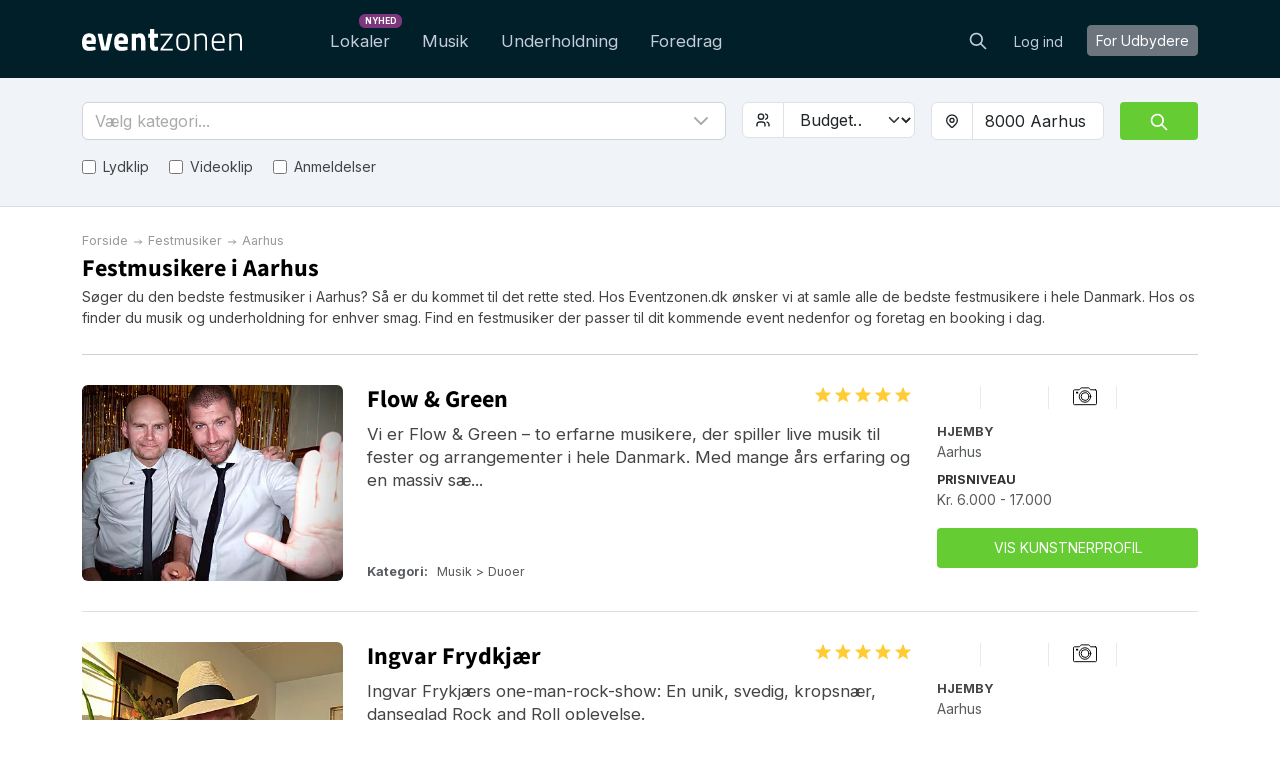

--- FILE ---
content_type: text/html; charset=utf-8
request_url: https://eventzonen.dk/festmusiker/arhus
body_size: 19906
content:
<!DOCTYPE html>
<html lang='da'>
<head>
<meta charset='UTF-8'>
<title>Festmusikere i Aarhus | Find festmusiker &amp; book online her</title>
<link href='https://fonts.googleapis.com' rel='preconnect'>
<link crossorigin='anonymous' href='https://fonts.gstatic.com' rel='preconnect'>
<link href='https://fonts.googleapis.com/css2?family=Inter:wght@200;300;400;700&amp;display=swap' rel='stylesheet'>

<style>
  /* latin-ext */
  @font-face {
    font-family: 'Source Sans Pro';
    font-style: normal;
    font-weight: 300;
    src: local('Source Sans Pro Light'), local('SourceSansPro-Light'), url(https://fonts.gstatic.com/s/sourcesanspro/v10/toadOcfmlt9b38dHJxOBGDOFnJNygIkrHciC8BWzbCz3rGVtsTkPsbDajuO5ueQw.woff2) format('woff2');
    unicode-range: U+0100-024F, U+1E00-1EFF, U+20A0-20AB, U+20AD-20CF, U+2C60-2C7F, U+A720-A7FF;
    font-display: swap;
  }
  /* latin */
  @font-face {
    font-display: swap;
    font-family: 'Source Sans Pro';
    font-style: normal;
    font-weight: 300;
    src: local('Source Sans Pro Light'), local('SourceSansPro-Light'), url(https://fonts.gstatic.com/s/sourcesanspro/v10/toadOcfmlt9b38dHJxOBGCP2LEk6lMzYsRqr3dHFImA.woff2) format('woff2');
    unicode-range: U+0000-00FF, U+0131, U+0152-0153, U+02C6, U+02DA, U+02DC, U+2000-206F, U+2074, U+20AC, U+2212, U+2215;
  }
  /* latin-ext */
  @font-face {
    font-display: swap;
    font-family: 'Source Sans Pro';
    font-style: normal;
    font-weight: 400;
    src: local('Source Sans Pro Regular'), local('SourceSansPro-Regular'), url(https://fonts.gstatic.com/s/sourcesanspro/v10/ODelI1aHBYDBqgeIAH2zlIa1YDtoarzwSXxTHggEXMw.woff2) format('woff2');
    unicode-range: U+0100-024F, U+1E00-1EFF, U+20A0-20AB, U+20AD-20CF, U+2C60-2C7F, U+A720-A7FF;
  }
  /* latin */
  @font-face {
    font-display: swap;
    font-family: 'Source Sans Pro';
    font-style: normal;
    font-weight: 400;
    src: local('Source Sans Pro Regular'), local('SourceSansPro-Regular'), url(https://fonts.gstatic.com/s/sourcesanspro/v10/ODelI1aHBYDBqgeIAH2zlJbPFduIYtoLzwST68uhz_Y.woff2) format('woff2');
    unicode-range: U+0000-00FF, U+0131, U+0152-0153, U+02C6, U+02DA, U+02DC, U+2000-206F, U+2074, U+20AC, U+2212, U+2215;
  }
  /* latin-ext */
  @font-face {
    font-display: swap;
    font-family: 'Source Sans Pro';
    font-style: normal;
    font-weight: 700;
    src: local('Source Sans Pro Bold'), local('SourceSansPro-Bold'), url(https://fonts.gstatic.com/s/sourcesanspro/v10/toadOcfmlt9b38dHJxOBGO4s1Ux4PuImWPk5fSr6HPL3rGVtsTkPsbDajuO5ueQw.woff2) format('woff2');
    unicode-range: U+0100-024F, U+1E00-1EFF, U+20A0-20AB, U+20AD-20CF, U+2C60-2C7F, U+A720-A7FF;
  }
  /* latin */
  @font-face {
    font-display: swap;
    font-family: 'Source Sans Pro';
    font-style: normal;
    font-weight: 700;
    src: local('Source Sans Pro Bold'), local('SourceSansPro-Bold'), url(https://fonts.gstatic.com/s/sourcesanspro/v10/toadOcfmlt9b38dHJxOBGJkF8H8ye47wsfpWywda8og.woff2) format('woff2');
    unicode-range: U+0000-00FF, U+0131, U+0152-0153, U+02C6, U+02DA, U+02DC, U+2000-206F, U+2074, U+20AC, U+2212, U+2215;
  }
</style>

<script type="application/ld+json">
//<![CDATA[
{
  "@context": "https://schema.org",
  "@graph": [
    {
      "@type": "Organization",
      "@id": "https://eventzonen.dk/#org",
      "name": "Eventzone ApS",
      "legalName": "Eventzone ApS",
      "alternateName": "Eventzonen",
      "url": "https://eventzonen.dk",
      "description": "Eventzonen er Danmarks førende online-platform, der samler lokaler, musikere, entertainere og foredragsholdere ét sted og gør eventplanlægning nemt, hurtigt og gratis for brugerne.",
      "logo": {
        "@type": "ImageObject",
        "url": "/assets/logos/dk/default-f6f8ef22.svg",
        "width": 256,
        "height": 256
      },
      "foundingDate": "2022-06-23",
      "founder": {
        "@type": "Person",
        "name": "Mogens Birk"
      },
      "areaServed": {
        "@type": "Country",
        "identifier": "DK",
        "name": "Danmark"
      },
      "address": {
        "@type": "PostalAddress",
        "streetAddress": "Nørregade 49",
        "addressLocality": "Holstebro",
        "addressRegion": "Midtjylland",
        "postalCode": 7500,
        "addressCountry": "DK"
      },
      "contactPoint": [
        {
          "@type": "ContactPoint",
          "contactType": "customer support",
          "telephone": "+45 30 222 444",
          "email": "support@eventzonen.dk",
          "url": "https://eventzonen.dk/contact",
          "areaServed": {
            "@type": "Country",
            "identifier": "DK",
            "name": "Danmark"
          },
          "availableLanguage": [
            "da"
          ]
        }
      ],
      "sameAs": [
        "https://www.facebook.com/eventzonen"
      ],
      "hasOfferCatalog": {
        "@type": "OfferCatalog",
        "name": "Eventzonen services",
        "itemListElement": [
          {
            "@type": "Offer",
            "itemOffered": {
              "@id": "https://eventzonen.dk#service-lokaler"
            }
          },
          {
            "@type": "Offer",
            "itemOffered": {
              "@id": "https://eventzonen.dk#service-musik"
            }
          },
          {
            "@type": "Offer",
            "itemOffered": {
              "@id": "https://eventzonen.dk#service-underholdning"
            }
          },
          {
            "@type": "Offer",
            "itemOffered": {
              "@id": "https://eventzonen.dk#service-foredrag"
            }
          }
        ]
      },
      "mainEntityOfPage": {
        "@id": "https://eventzonen.dk/#website"
      }
    },
    {
      "@type": "WebSite",
      "@id": "https://eventzonen.dk/#website",
      "url": "https://eventzonen.dk",
      "name": "Eventzonen",
      "inLanguage": "da",
      "publisher": {
        "@id": "https://eventzonen.dk/#org"
      },
      "hasPart": [
        {
          "@id": "https://eventzonen.dk/faq#webpage"
        },
        {
          "@id": "https://eventzonen.dk/about#webpage"
        },
        {
          "@id": "https://eventzonen.dk/venues#webpage"
        },
        {
          "@id": "https://eventzonen.dk/musik#webpage"
        },
        {
          "@id": "https://eventzonen.dk/underholdning#webpage"
        },
        {
          "@id": "https://eventzonen.dk/foredrag#webpage"
        }
      ]
    },
    {
      "@type": "WebPage",
      "@id": "https://eventzonen.dk/#webpage",
      "url": "https://eventzonen.dk",
      "name": "Eventzonen",
      "inLanguage": "da",
      "isPartOf": {
        "@id": "https://eventzonen.dk/#website"
      },
      "about": {
        "@id": "https://eventzonen.dk/#org"
      },
      "mainEntity": {
        "@id": "https://eventzonen.dk/#org"
      }
    },
    {
      "@type": "CategoryCodeSet",
      "@id": "https://eventzonen.dk/#service-taxonomy",
      "name": "Eventzonen services",
      "hasCategoryCode": [
        {
          "@id": "https://eventzonen.dk/#cc-musik"
        },
        {
          "@id": "https://eventzonen.dk/#cc-underholdning"
        },
        {
          "@id": "https://eventzonen.dk/#cc-foredrag"
        },
        {
          "@id": "https://eventzonen.dk/#cc-lokaler"
        }
      ]
    },
    {
      "@type": "CategoryCode",
      "@id": "https://eventzonen.dk/#cc-musik",
      "name": "Musik",
      "codeValue": "musik",
      "inCodeSet": {
        "@id": "https://eventzonen.dk/#service-taxonomy"
      }
    },
    {
      "@type": "CategoryCode",
      "@id": "https://eventzonen.dk/#cc-underholdning",
      "name": "Underholdning",
      "codeValue": "underholdning",
      "inCodeSet": {
        "@id": "https://eventzonen.dk/#service-taxonomy"
      }
    },
    {
      "@type": "CategoryCode",
      "@id": "https://eventzonen.dk/#cc-foredrag",
      "name": "Foredrag",
      "codeValue": "foredrag",
      "inCodeSet": {
        "@id": "https://eventzonen.dk/#service-taxonomy"
      }
    },
    {
      "@type": "CategoryCode",
      "@id": "https://eventzonen.dk/#cc-lokaler",
      "name": "Lokaler",
      "codeValue": "lokaler",
      "inCodeSet": {
        "@id": "https://eventzonen.dk/#service-taxonomy"
      }
    },
    {
      "@type": "Service",
      "@id": "https://eventzonen.dk/#service-venues",
      "name": "Lokaler",
      "serviceType": "Lokaler",
      "url": "https://eventzonen.dk/",
      "description": "Book selskabs- og festlokaler samt møde- og konferencelokaler i hele Danmark. Eventzonen tilbyder lokaler til alle former for events og selskaber, i alle størrelser og efter alle behov.",
      "provider": {
        "@id": "https://eventzonen.dk/#org"
      },
      "areaServed": {
        "@type": "Country",
        "identifier": "DK",
        "name": "Denmark"
      },
      "category": {
        "@id": "https://eventzonen.dk/#cc-venues"
      },
      "mainEntityOfPage": {
        "@id": "https://eventzonen.dk/venues#webpage"
      }
    },
    {
      "@type": "Service",
      "@id": "https://eventzonen.dk/#service-musik",
      "name": "Musik",
      "serviceType": "Musik",
      "url": "https://eventzonen.dk/musik",
      "description": "Eventzonen tilbyder musikere, soloartister, duoer, bands, DJ’s, sangere, kor mm. til alle typer events, med detaljerede kunstnerprofiler som indeholder lydklip og kundeanmeldelser, der hjælper med at vælge den helt rigtige kunstner.",
      "provider": {
        "@id": "https://eventzonen.dk/#org"
      },
      "areaServed": {
        "@type": "Country",
        "identifier": "DK",
        "name": "Denmark"
      },
      "category": {
        "@id": "https://eventzonen.dk/#cc-musik"
      },
      "mainEntityOfPage": {
        "@id": "https://eventzonen.dk/musik#webpage"
      }
    },
    {
      "@type": "Service",
      "@id": "https://eventzonen.dk/#service-underholdning",
      "name": "Underholdning",
      "serviceType": "Underholdning",
      "url": "https://eventzonen.dk/underholdning",
      "description": "Find komikere, stand-up komikere, tryllekunstnere, dansere, ballonklovne, børneunderholdning og andre former for underholdning til alle former for selskaber og arrangementer som fx bryllupper, firmafester, konferencer eller temafester.",
      "provider": {
        "@id": "https://eventzonen.dk/#org"
      },
      "areaServed": {
        "@type": "Country",
        "identifier": "DK",
        "name": "Denmark"
      },
      "category": {
        "@id": "https://eventzonen.dk/#cc-underholdning"
      },
      "mainEntityOfPage": {
        "@id": "https://eventzonen.dk/underholdning#webpage"
      }
    },
    {
      "@type": "Service",
      "@id": "https://eventzonen.dk/#service-foredrag",
      "name": "Foredrag",
      "serviceType": "Foredrag",
      "url": "https://eventzonen.dk/foredrag",
      "description": "Book erfarne foredragsholdere indenfor erhverv, kultur, politik, historie og motivation til konferencer, workshops, seminarer og andre events.",
      "provider": {
        "@id": "https://eventzonen.dk/#org"
      },
      "areaServed": {
        "@type": "Country",
        "identifier": "DK",
        "name": "Denmark"
      },
      "category": {
        "@id": "https://eventzonen.dk/#cc-foredrag"
      },
      "mainEntityOfPage": {
        "@id": "https://eventzonen.dk/foredrag#webpage"
      }
    }
  ]
}
//]]>
</script>

    <!-- Google Tag Manager -->
    <script>(function(w,d,s,l,i){w[l]=w[l]||[];w[l].push({'gtm.start':
    new Date().getTime(),event:'gtm.js'});var f=d.getElementsByTagName(s)[0],
    j=d.createElement(s),dl=l!='dataLayer'?'&l='+l:'';j.async=true;j.src=
    'https://www.googletagmanager.com/gtm.js?id='+i+dl;f.parentNode.insertBefore(j,f);
    })(window,document,'script','dataLayer','GTM-PGH84B');</script>
    <!-- End Google Tag Manager -->

<link rel="stylesheet" href="/assets/frontend-7a4221ed.css" data-turbo-track="reload" />
<script src="/vite/assets/frontend-BP8Ke5nS.js" crossorigin="anonymous" type="module" defer="defer"></script><link rel="modulepreload" href="/vite/assets/index-MSk7lDT5.js" as="script" crossorigin="anonymous" defer="defer">
<link rel="modulepreload" href="/vite/assets/stimulus-reveal-controller-DJB9cJF_.js" as="script" crossorigin="anonymous" defer="defer">
<link rel="shortcut icon" type="image/x-icon" href="/assets/icons/favicon/favicon-f27c1a8b.ico" />
<link rel="apple-touch-icon" sizes="57x57" href="/assets/icons/favicon/apple-icon-57x57-6385b88a.png" />
<link rel="apple-touch-icon" sizes="60x60" href="/assets/icons/favicon/apple-icon-60x60-b9500ba4.png" />
<link rel="apple-touch-icon" sizes="72x72" href="/assets/icons/favicon/apple-icon-72x72-677b51a2.png" />
<link rel="apple-touch-icon" sizes="76x76" href="/assets/icons/favicon/apple-icon-76x76-598c8532.png" />
<link rel="apple-touch-icon" sizes="114x114" href="/assets/icons/favicon/apple-icon-114x114-3beb5466.png" />
<link rel="apple-touch-icon" sizes="120x120" href="/assets/icons/favicon/apple-icon-120x120-e01fe4f2.png" />
<link rel="apple-touch-icon" sizes="144x144" href="/assets/icons/favicon/apple-icon-144x144-7519d85e.png" />
<link rel="apple-touch-icon" sizes="152x152" href="/assets/icons/favicon/apple-icon-152x152-fe65cfd1.png" />
<link rel="apple-touch-icon" sizes="180x180" href="/assets/icons/favicon/apple-icon-180x180-140ed902.png" />
<link rel="icon" type="image/png" sizes="36x36" href="/assets/icons/favicon/android-icon-36x36-1a464119.png" />
<link rel="icon" type="image/png" sizes="48x48" href="/assets/icons/favicon/android-icon-48x48-a8fec6ef.png" />
<link rel="icon" type="image/png" sizes="72x72" href="/assets/icons/favicon/android-icon-72x72-677b51a2.png" />
<link rel="icon" type="image/png" sizes="96x96" href="/assets/icons/favicon/android-icon-96x96-122592d5.png" />
<link rel="icon" type="image/png" sizes="144x144" href="/assets/icons/favicon/android-icon-144x144-7519d85e.png" />
<link rel="icon" type="image/png" sizes="192x192" href="/assets/icons/favicon/android-icon-192x192-dcd61564.png" />
<link rel="manifest" href="/assets/icons/favicon/manifest-9227eaf1.json" />
<meta name="msapplication-TileColor" content="#ffffff" />
<meta name="msapplication-TileImage" content="/assets/icons/favicon/ms-icon-144x144-7519d85e.png" />
<meta name="theme-color" content="#ffffff" />

<meta name="csrf-param" content="authenticity_token" />
<meta name="csrf-token" content="P5dFHBCGh_aqr_wzXRcpDC1Wd3lxKzm4rdxrbes8NI90Q4TZ7BJ3Jr9qvEyQDG53uvYz85faFAaRJ4CcUsM0pg" />
<link rel="alternate" href="https://eventzonen.dk/festmusiker/arhus" hreflang="da" />
<meta content='width=device-width,initial-scale=1' name='viewport'>
<meta content='telephone=no' name='format-detection'>
<meta content='IE=edge' http-equiv='X-UA-Compatible'>

<link rel="next" href="https://eventzonen.dk/festmusiker/arhus?page=2" />

</head>

<body class='' id='filter'>
    <!-- Google Tag Manager (noscript) -->
    <noscript><iframe src="https://www.googletagmanager.com/ns.html?id=GTM-PGH84B"
    height="0" width="0" style="display:none;visibility:hidden"></iframe></noscript>
    <!-- End Google Tag Manager (noscript) -->


<header>
<div class='container py-sm-1'>
<nav class='navbar navbar-expand-lg'>
<a class="navbar-brand" href="/"><img alt="Eventzonen" src="[data-uri]
aHR0cDovL3d3dy53My5vcmcvMjAwMC9zdmciIHZpZXdCb3g9IjAgMCAzOTQu
NTYgNTIuMDgiIGZpbGw9IiNmZmZmZmYiPjx0aXRsZT5ldmVudHpvbmVuX2xv
Z288L3RpdGxlPjxwYXRoIGQ9Ik0zMi44OCw0MS45MiwzMyw0OS44NEE1OS4x
MSw1OS4xMSwwLDAsMSwxNy42LDUyLjA4QzQuODgsNTIuMDgsMCw0NS4yOCww
LDMxLjY4YzAtMTMsNS42LTIxLjQ0LDE3LjI4LTIxLjQ0czE3LDcsMTcsMTcu
OTJsLS44LDcuNDRIMTAuOGMuMDgsNC4yNCwyLjI0LDcsNy42OCw3QzI0LjI0
LDQyLjY0LDMyLjg4LDQxLjkyLDMyLjg4LDQxLjkyWk0yMy43NiwyNy42YzAt
NS4yOC0xLjQ0LTguNC02LjQ4LTguNHMtNi40OCwzLjQ0LTYuNTYsOC40WiIv
PjxwYXRoIGQ9Ik00OS41MiwxMS4ybDYuNTYsMzEuMmgxLjM2bDYuNzItMzEu
Mkg3NWwtOS42LDM5LjkySDQ4TDM4LjQsMTEuMloiLz48cGF0aCBkPSJNMTEy
LjE2LDQxLjkybC4xNiw3LjkyYTU5LjEyLDU5LjEyLDAsMCwxLTE1LjQ0LDIu
MjRjLTEyLjcyLDAtMTcuNi02LjgtMTcuNi0yMC40LDAtMTMsNS42LTIxLjQ0
LDE3LjI4LTIxLjQ0czE3LDcsMTcsMTcuOTJsLS44LDcuNDRIOTAuMDhjLjA4
LDQuMjQsMi4yNCw3LDcuNjgsN0MxMDMuNTIsNDIuNjQsMTEyLjE2LDQxLjky
LDExMi4xNiw0MS45MlpNMTAzLDI3LjZjMC01LjI4LTEuNDQtOC40LTYuNDgt
OC40UzkwLjA4LDIyLjY0LDkwLDI3LjZaIi8+PHBhdGggZD0iTTEyMi40LDUx
LjEyVjExLjJoMTAuNzJWMTNzNS43Ni0yLjcyLDkuNTItMi43MmMxMC40LDAs
MTMuNjgsNy44NCwxMy42OCwyMFY1MS4xMkgxNDUuNlYzMC4yNGMwLTUuMjgt
LjgtMTAuMjQtNS4yLTEwLjI0YTMzLjQ5LDMzLjQ5LDAsMCwwLTcuMjgsMS40
NFY1MS4xMloiLz48cGF0aCBkPSJNMTc4LjE2LDIwLjY0VjM2LjMyYzAsNCwx
LjIsNi4wOCwzLjM2LDYuMDhzNS42OC0uMTYsNS42OC0uMTZsLjQ4LDguNjRh
NDQuNzYsNDQuNzYsMCwwLDEtNy43NiwxLjJjLTguODgsMC0xMi40OC00LjQ4
LTEyLjQ4LTE1LjJWMjAuNjRoLTQuMzJWMTEuMjhoNC4zMlYwaDEwLjcyVjEx
LjI4aDkuNDR2OS4zNloiLz48cGF0aCBkPSJNMTkzLjg0LDExLjEyaDI5LjY4
djQuMzJMMTk5LjY4LDQ2LjhoMjMuODR2NC4zMkgxOTMuODRWNDYuOGwyMy45
Mi0zMS4zNkgxOTMuODRaIi8+PHBhdGggZD0iTTI2NS43NiwzMC41NmMwLDE0
LjMyLTMuMjgsMjEuMzYtMTYuNjQsMjEuMzZzLTE2Ljg4LTYuMzItMTYuODgt
MjEuNDRjMC0xNC4xNiw0LjQ4LTIwLjA4LDE2Ljg4LTIwLjA4QzI2MC43Miwx
MC40LDI2NS43NiwxNi41NiwyNjUuNzYsMzAuNTZabS01LDBjMC0xMS40NC0z
LjUyLTE1Ljg0LTExLjY4LTE1Ljg0LTkuMiwwLTEyLDMuODQtMTIsMTUuNzYs
MCwxMi4xNiwxLjY4LDE3LjEyLDEyLDE3LjEyUzI2MC44LDQyLDI2MC44LDMw
LjU2WiIvPjxwYXRoIGQ9Ik0yNzcuNDQsNTEuMTJ2LTQwaDQuOFYxNHM2Ljg4
LTMuNiwxMy0zLjZjMTEsMCwxMy4zNiw1LDEzLjM2LDE5LjkydjIwLjhoLTQu
NzJWMzAuNGMwLTExLjY4LTEuMjgtMTUuNi05LjItMTUuNi02LDAtMTIuNCwz
LjM2LTEyLjQsMy4zNnYzM1oiLz48cGF0aCBkPSJNMzUwLjY0LDQ2LjhsLjE2
LDRzLTksMS4xMi0xNS4yOCwxLjEyQzMyMy41OSw1MS44NCwzMjAsNDQuNjQs
MzIwLDMxLjI4YzAtMTUuNDQsNi43Mi0yMC44OCwxNi40OC0yMC44OCwxMC4z
MiwwLDE1Ljc2LDUuNDQsMTUuNzYsMTguODhsLS4xNiwzLjg0aC0yNy4yYzAs
OS40NCwyLjcyLDE0LjQsMTEuMTIsMTQuNEMzNDEuODMsNDcuNTIsMzUwLjY0
LDQ2LjgsMzUwLjY0LDQ2LjhabS0zLjItMTcuNjhjMC0xMC41Ni0zLjQ0LTE0
LjQ4LTExLTE0LjQ4LTcuMjgsMC0xMS42LDQuMDgtMTEuNiwxNC40OFoiLz48
cGF0aCBkPSJNMzYzLjQ0LDUxLjEydi00MGg0LjhWMTRzNi44OC0zLjYsMTMt
My42YzExLDAsMTMuMzYsNSwxMy4zNiwxOS45MnYyMC44aC00LjcyVjMwLjRj
MC0xMS42OC0xLjI4LTE1LjYtOS4yLTE1LjYtNiwwLTEyLjQsMy4zNi0xMi40
LDMuMzZ2MzNaIi8+PC9zdmc+Cg==
" />
</a><button class='navbar-toggler collapsed' data-bs-target='#navbar' data-bs-toggle='collapse' type='button'>
<svg xmlns="http://www.w3.org/2000/svg" width="24" height="24" viewbox="0 0 24 24" fill="none" stroke="currentColor" stroke-width="2" stroke-linecap="round" stroke-linejoin="round" class="icon icon-tabler icons-tabler-outline icon-tabler-menu-2 icon-md">
  <path stroke="none" d="M0 0h24v24H0z" fill="none"></path>
  <path d="M4 6l16 0"></path>
  <path d="M4 12l16 0"></path>
  <path d="M4 18l16 0"></path>
</svg>
</button>
<div class='collapse navbar-collapse' id='navbar'>
<ul class='navbar-nav mt-4 mt-lg-0 ms-lg-5'>
<li class='nav-item ms-lg-3 mt-lg-2 pb-lg-1 position-relative'>
<a class="nav-link section-link " href="/venues">Lokaler
<span class='badge new-label'>
Nyhed
</span>
</a></li>
<li class='nav-item ms-lg-3 mt-lg-2 pb-lg-1'>
<a class="nav-link section-link " href="/musik">Musik</a>
</li>
<li class='nav-item ms-lg-3 mt-lg-2 pb-lg-1'>
<a class="nav-link section-link " href="/underholdning">Underholdning</a>
</li>
<li class='nav-item ms-lg-3 mt-lg-2 pb-lg-1'>
<a class="nav-link section-link " href="/foredrag">Foredrag</a>
</li>
</ul>

<hr class='my-2 d-lg-none'>
<ul class='navbar-nav ms-auto mb-2 mb-lg-0'>
<li class='nav-item mt-sm-1 d-inline-block'>
<form class="navbar-form nav-link" action="https://eventzonen.dk/search" accept-charset="UTF-8" method="get"><a href="/search"><svg xmlns="http://www.w3.org/2000/svg" width="24" height="24" viewbox="0 0 24 24" fill="none" stroke="currentColor" stroke-width="2" stroke-linecap="round" stroke-linejoin="round" class="icon icon-tabler icons-tabler-outline icon-tabler-search icon-sm mt-1 navbar-form-control">
  <path stroke="none" d="M0 0h24v24H0z" fill="none"></path>
  <path d="M10 10m-7 0a7 7 0 1 0 14 0a7 7 0 1 0 -14 0"></path>
  <path d="M21 21l-6 -6"></path>
</svg>
</a><input type="text" name="query" id="query" class="navbar-form-searchfield" placeholder="Søg efter udbyder &hellip;" />
</form></li>
<li class='nav-item ms-lg-2 mt-lg-2 pb-lg-1'>
<a class="nav-link" data-remote="/sign_in" data-bs-toggle="modal" data-bs-target="#signInModal" href="/sign_in">Log ind</a>
</li>
<li class='nav-item ms-lg-3 mt-lg-2 pb-1'>
<div class='dropdown'>
<button class='btn btn-sm btn-secondary navbar-button text-capitalize' data-bs-toggle='dropdown' type='button'>
For Udbydere
</button>
<div class='navbar-dropdown-menu dropdown-menu dropdown-menu-end dropdown-menu-dark'>
<div class='d-flex text-center mx-2'>
<a class="dropdown-item rounded-1 py-3" href="/providers/artist"><svg xmlns="http://www.w3.org/2000/svg" width="24" height="24" viewbox="0 0 24 24" fill="none" stroke="currentColor" stroke-width="2" stroke-linecap="round" stroke-linejoin="round" class="icon icon-tabler icons-tabler-outline icon-tabler-microphone icon-xl mb-1">
  <path stroke="none" d="M0 0h24v24H0z" fill="none"></path>
  <path d="M9 2m0 3a3 3 0 0 1 3 -3h0a3 3 0 0 1 3 3v5a3 3 0 0 1 -3 3h0a3 3 0 0 1 -3 -3z"></path>
  <path d="M5 10a7 7 0 0 0 14 0"></path>
  <path d="M8 21l8 0"></path>
  <path d="M12 17l0 4"></path>
</svg>
<div class='fs-6'>
Kunstnere
</div>
<div class='small lh-sm text-wrap'>
<small class='opacity-50'>
Musikere, DJs, komikere m.m.
</small>
</div>
</a><a class="dropdown-item rounded-1 py-3" href="/providers/host"><svg xmlns="http://www.w3.org/2000/svg" width="24" height="24" viewbox="0 0 24 24" fill="none" stroke="currentColor" stroke-width="2" stroke-linecap="round" stroke-linejoin="round" class="icon icon-tabler icons-tabler-outline icon-tabler-home-dollar icon-xl mb-1">
  <path stroke="none" d="M0 0h24v24H0z" fill="none"></path>
  <path d="M19 10l-7 -7l-9 9h2v7a2 2 0 0 0 2 2h6"></path>
  <path d="M9 21v-6a2 2 0 0 1 2 -2h2c.387 0 .748 .11 1.054 .3"></path>
  <path d="M21 15h-2.5a1.5 1.5 0 0 0 0 3h1a1.5 1.5 0 0 1 0 3h-2.5"></path>
  <path d="M19 21v1m0 -8v1"></path>
</svg>
<div class='fs-6'>
Udlejere
</div>
<div class='small lh-sm text-wrap'>
<small class='opacity-50'>
Selskabslokaler, konferencecentre m.m.
</small>
</div>
</a></div>
</div>
</div>
</li>
</ul>
</div>
</nav>
</div>

</header>
<div class='content'>
<div class='filter-controls py-3 py-lg-4'>
<div class='container' data-controller='checkbox filter' data-country-code='DK' data-googlekey='AIzaSyANHwnuNul7II5DqMmHbrdNbJEjsYfMFy8' data-language='danish' data-region='DK' data-types='geocode'>
<div>
<small>
</small>
</div>
<form class="simple_form form col-md header" id="artists_search_form" data-checkbox-target="form" novalidate="novalidate" action="/find-kunstner" accept-charset="UTF-8" method="get"><div id='filter'>
<div class='row gx-3'>
<input autocomplete="off" type="hidden" name="artist_finder[playing_in_area]" id="artist_finder_playing_in_area" />
<input autocomplete="off" type="hidden" value="distance" name="artist_finder[order]" id="artist_finder_order" />
<input autocomplete="off" type="hidden" value="Festmusiker" name="artist_finder[with_tag]" id="artist_finder_with_tag" />
<input data-filter-target="longitudeInput" autocomplete="off" type="hidden" value="10.202726" name="artist_finder[longitude]" id="artist_finder_longitude" />
<input data-filter-target="latitudeInput" autocomplete="off" type="hidden" value="56.1460465" name="artist_finder[latitude]" id="artist_finder_latitude" />
<input data-filter-target="playingInInput" autocomplete="off" type="hidden" value="8000" name="artist_finder[playing_in]" id="artist_finder_playing_in" />
<div class='col-md-12 col-lg-7 mb-2' data-controller='category-dropdown'>
<input data-category-dropdown-target="categoryInput" autocomplete="off" type="hidden" name="artist_finder[category_id]" id="artist_finder_category_id" />
<div class='section-dropdown dropdown'>
<button aria-expanded='false' aria-haspopup='true' class='btn w-100 text-start dropdown-btn' data-bs-toggle='dropdown' href='#' role='button'>
<svg xmlns="http://www.w3.org/2000/svg" width="24" height="24" viewbox="0 0 24 24" fill="none" stroke="currentColor" stroke-width="2" stroke-linecap="round" stroke-linejoin="round" class="icon icon-tabler icons-tabler-outline icon-tabler-chevron-down float-end">
  <path stroke="none" d="M0 0h24v24H0z" fill="none"></path>
  <path d="M6 9l6 6l6 -6"></path>
</svg>
<span data-category-dropdown-target='selectLabel' data-default='Vælg kategori...'>
Vælg kategori...
</span>
</button>
<div class='dropdown-content dropdown-menu mw-100 rounded shadow' data-category-dropdown-target='dropdownContent'>
<div class='row px-3'>
<div class="dropdown-column col-lg-auto col" style="">

    <div class="" style="break-inside: avoid;">
    <button name="button" type="button" class="category-dropdown-item category-dropdown-item-group" data-action="category-dropdown#updateCategory:prevent" data-category-id="4" data-category-name="Solomusikere">Solomusikere</button>

    <div class="" style="">
    <button name="button" type="button" class="category-dropdown-item category-dropdown-item-section" data-action="category-dropdown#updateCategory:prevent" data-category-id="29" data-category-name="Pianister">Pianister</button>

</div>

    <div class="" style="">
    <button name="button" type="button" class="category-dropdown-item category-dropdown-item-section" data-action="category-dropdown#updateCategory:prevent" data-category-id="74" data-category-name="Guitarister">Guitarister</button>

</div>

</div>

    <div class="" style="break-inside: avoid;">
    <button name="button" type="button" class="category-dropdown-item category-dropdown-item-group" data-action="category-dropdown#updateCategory:prevent" data-category-id="5" data-category-name="Duoer">Duoer</button>

</div>

    <div class="" style="break-inside: avoid;">
    <button name="button" type="button" class="category-dropdown-item category-dropdown-item-group" data-action="category-dropdown#updateCategory:prevent" data-category-id="6" data-category-name="Bands">Bands</button>

    <div class="" style="">
    <button name="button" type="button" class="category-dropdown-item category-dropdown-item-section" data-action="category-dropdown#updateCategory:prevent" data-category-id="43" data-category-name="Allround festbands">Allround festbands</button>

</div>

    <div class="" style="">
    <button name="button" type="button" class="category-dropdown-item category-dropdown-item-section" data-action="category-dropdown#updateCategory:prevent" data-category-id="44" data-category-name="Jazzbands">Jazzbands</button>

</div>

    <div class="" style="">
    <button name="button" type="button" class="category-dropdown-item category-dropdown-item-section" data-action="category-dropdown#updateCategory:prevent" data-category-id="45" data-category-name="Rockbands">Rockbands</button>

</div>

    <div class="" style="">
    <button name="button" type="button" class="category-dropdown-item category-dropdown-item-section" data-action="category-dropdown#updateCategory:prevent" data-category-id="46" data-category-name="Countrybands">Countrybands</button>

</div>

    <div class="" style="">
    <button name="button" type="button" class="category-dropdown-item category-dropdown-item-section" data-action="category-dropdown#updateCategory:prevent" data-category-id="47" data-category-name="Bluesbands">Bluesbands</button>

</div>

    <div class="" style="">
    <button name="button" type="button" class="category-dropdown-item category-dropdown-item-section" data-action="category-dropdown#updateCategory:prevent" data-category-id="50" data-category-name="60&#39;er bands">60&#39;er bands</button>

</div>

    <div class="" style="">
    <button name="button" type="button" class="category-dropdown-item category-dropdown-item-section" data-action="category-dropdown#updateCategory:prevent" data-category-id="77" data-category-name="Soul- og funkbands">Soul- og funkbands</button>

</div>

    <div class="" style="">
    <button name="button" type="button" class="category-dropdown-item category-dropdown-item-section" data-action="category-dropdown#updateCategory:prevent" data-category-id="78" data-category-name="Latin bands">Latin bands</button>

</div>

    <div class="" style="">
    <button name="button" type="button" class="category-dropdown-item category-dropdown-item-section" data-action="category-dropdown#updateCategory:prevent" data-category-id="90" data-category-name="Ensembler">Ensembler</button>

</div>

    <div class="" style="">
    <button name="button" type="button" class="category-dropdown-item category-dropdown-item-section" data-action="category-dropdown#updateCategory:prevent" data-category-id="96" data-category-name="Bigbands">Bigbands</button>

</div>

    <div class="" style="">
    <button name="button" type="button" class="category-dropdown-item category-dropdown-item-section" data-action="category-dropdown#updateCategory:prevent" data-category-id="102" data-category-name="Tribute bands">Tribute bands</button>

</div>

</div>

    <div class="" style="break-inside: avoid;">
    <button name="button" type="button" class="category-dropdown-item category-dropdown-item-group" data-action="category-dropdown#updateCategory:prevent" data-category-id="7" data-category-name="DJs/Mobildiskoteker">DJs/Mobildiskoteker</button>

    <div class="" style="">
    <button name="button" type="button" class="category-dropdown-item category-dropdown-item-section" data-action="category-dropdown#updateCategory:prevent" data-category-id="33" data-category-name="Ungdomsdiskoteker">Ungdomsdiskoteker</button>

</div>

    <div class="" style="">
    <button name="button" type="button" class="category-dropdown-item category-dropdown-item-section" data-action="category-dropdown#updateCategory:prevent" data-category-id="92" data-category-name="Voksendiskoteker">Voksendiskoteker</button>

</div>

</div>

    <div class="" style="break-inside: avoid;">
    <button name="button" type="button" class="category-dropdown-item category-dropdown-item-group" data-action="category-dropdown#updateCategory:prevent" data-category-id="8" data-category-name="Sangere">Sangere</button>

    <div class="" style="">
    <button name="button" type="button" class="category-dropdown-item category-dropdown-item-section" data-action="category-dropdown#updateCategory:prevent" data-category-id="42" data-category-name="Bryllupssangere">Bryllupssangere</button>

</div>

    <div class="" style="">
    <button name="button" type="button" class="category-dropdown-item category-dropdown-item-section" data-action="category-dropdown#updateCategory:prevent" data-category-id="60" data-category-name="Visesangere">Visesangere</button>

</div>

    <div class="" style="">
    <button name="button" type="button" class="category-dropdown-item category-dropdown-item-section" data-action="category-dropdown#updateCategory:prevent" data-category-id="73" data-category-name="Kor">Kor</button>

</div>

</div>

    <div class="" style="break-inside: avoid;">
    <button name="button" type="button" class="category-dropdown-item category-dropdown-item-group" data-action="category-dropdown#updateCategory:prevent" data-category-id="30" data-category-name="Morgenmusik">Morgenmusik</button>

</div>

    <div class="" style="break-inside: avoid;">
    <button name="button" type="button" class="category-dropdown-item category-dropdown-item-group" data-action="category-dropdown#updateCategory:prevent" data-category-id="31" data-category-name="Ældreunderholdning">Ældreunderholdning</button>

</div>

</div>

</div>
</div>
</div>

</div>
<div class='col-md-6 col-lg-2 mb-2'>
<div class="form-group select optional artist_finder_price_from_or_price_to_eq input-group"><label class="form-label select optional input-group-text bg-white mb-0" for="artist_finder_price_from_or_price_to_eq"><svg xmlns="http://www.w3.org/2000/svg" width="24" height="24" viewbox="0 0 24 24" fill="none" stroke="currentColor" stroke-width="2" stroke-linecap="round" stroke-linejoin="round" class="icon icon-tabler icons-tabler-outline icon-tabler-users icon-xs">
  <path stroke="none" d="M0 0h24v24H0z" fill="none"></path>
  <path d="M9 7m-4 0a4 4 0 1 0 8 0a4 4 0 1 0 -8 0"></path>
  <path d="M3 21v-2a4 4 0 0 1 4 -4h4a4 4 0 0 1 4 4v2"></path>
  <path d="M16 3.13a4 4 0 0 1 0 7.75"></path>
  <path d="M21 21v-2a4 4 0 0 0 -3 -3.85"></path>
</svg></label><select class="form-control select optional multiple form-select" name="artist_finder[price_from_or_price_to_eq]" id="artist_finder_price_from_or_price_to_eq"><option value="">Budget…</option>
<option value="0..3000">Kr. 0 - 3.000</option>
<option value="3000..6000">Kr. 3.000 - 6.000</option>
<option value="6000..9000">Kr. 6.000 - 9.000</option>
<option value="9000..12000">Kr. 9.000 - 12.000</option>
<option value="12000..15000">Kr. 12.000 - 15.000</option>
<option value="15000..20000">Kr. 15.000 - 20.000</option>
<option value="20000..25000">Kr. 20.000 - 25.000</option>
<option value="25000..100000000">Kr. 25.000+</option></select></div>
</div>
<div class='col-md-6 col-lg-2 mb-2'>
<div class="form-group string optional artist_finder_place form-group-valid input-group postal_code" action="mouseover-&gt;filter#setupFilter"><label class="form-label string optional input-group-text bg-white mb-0" for="artist_finder_place"><svg xmlns="http://www.w3.org/2000/svg" width="24" height="24" viewbox="0 0 24 24" fill="none" stroke="currentColor" stroke-width="2" stroke-linecap="round" stroke-linejoin="round" class="icon icon-tabler icons-tabler-outline icon-tabler-map-pin icon-xs">
  <path stroke="none" d="M0 0h24v24H0z" fill="none"></path>
  <path d="M9 11a3 3 0 1 0 6 0a3 3 0 0 0 -6 0"></path>
  <path d="M17.657 16.657l-4.243 4.243a2 2 0 0 1 -2.827 0l-4.244 -4.243a8 8 0 1 1 11.314 0z"></path>
</svg></label><input class="form-control string optional" data-action="filter#setupFilter filter#setSearchParamsFromIncompleteInput mouseover-&gt;filter#setupFilter" data-filter-target="placesAutocompleteInput" size="4" placeholder="Postnr. eller by" type="text" value="8000 Aarhus" name="artist_finder[place]" id="artist_finder_place" /></div>
</div>
<div class='col-md-2 col-lg-1'>
<div class='d-grid'>
<button class='btn btn-block artist-search-btn' type='submit'>
<svg xmlns="http://www.w3.org/2000/svg" width="24" height="24" viewbox="0 0 24 24" fill="none" stroke="currentColor" stroke-width="2" stroke-linecap="round" stroke-linejoin="round" class="icon icon-tabler icons-tabler-outline icon-tabler-search icon-sm">
  <path stroke="none" d="M0 0h24v24H0z" fill="none"></path>
  <path d="M10 10m-7 0a7 7 0 1 0 14 0a7 7 0 1 0 -14 0"></path>
  <path d="M21 21l-6 -6"></path>
</svg>
</button>
</div>
</div>
</div>
</div>
<div class='main-filters text-sm mt-3 mt-md-2'>
<fieldset class="form-group boolean optional artist_finder_with_audio_clips form-check-inline"><div class="form-check"><input name="artist_finder[with_audio_clips]" type="hidden" value="0" autocomplete="off" /><input class="form-check-input boolean optional" data-checkbox-target="source" type="checkbox" value="1" name="artist_finder[with_audio_clips]" id="artist_finder_with_audio_clips" /><label class="form-check-label boolean optional form-check-label fw-normal" for="artist_finder_with_audio_clips">Lydklip</label></div></fieldset>
<fieldset class="form-group boolean optional artist_finder_with_movies form-check-inline"><div class="form-check"><input name="artist_finder[with_movies]" type="hidden" value="0" autocomplete="off" /><input class="form-check-input boolean optional" data-checkbox-target="source" type="checkbox" value="1" name="artist_finder[with_movies]" id="artist_finder_with_movies" /><label class="form-check-label boolean optional form-check-label fw-normal" for="artist_finder_with_movies">Videoklip</label></div></fieldset>
<fieldset class="form-group boolean optional artist_finder_with_reviews form-check-inline"><div class="form-check"><input name="artist_finder[with_reviews]" type="hidden" value="0" autocomplete="off" /><input class="form-check-input boolean optional" data-checkbox-target="source" type="checkbox" value="1" name="artist_finder[with_reviews]" id="artist_finder_with_reviews" /><label class="form-check-label boolean optional form-check-label fw-normal" for="artist_finder_with_reviews">Anmeldelser</label></div></fieldset>
</div>
</form></div>
</div>

<div class='pt-3 pt-md-4' id='artists'>
<div class='artists-filter-results'>
</div>
<div class='container'>
<ul class="container breadcrumb-list"><li><meta content="1" /><a href="https://eventzonen.dk/"><span>Forside</span></a></li><li><svg xmlns="http://www.w3.org/2000/svg" width="24" height="24" viewbox="0 0 24 24" fill="none" stroke="currentColor" stroke-width="2" stroke-linecap="round" stroke-linejoin="round" class="icon icon-tabler icons-tabler-outline icon-tabler-arrow-narrow-right icon-xxs mx-1">
  <path stroke="none" d="M0 0h24v24H0z" fill="none"></path>
  <path d="M5 12l14 0"></path>
  <path d="M15 16l4 -4"></path>
  <path d="M15 8l4 4"></path>
</svg><meta content="2" /><a href="https://eventzonen.dk/festmusiker"><span>Festmusiker</span></a></li><li><svg xmlns="http://www.w3.org/2000/svg" width="24" height="24" viewbox="0 0 24 24" fill="none" stroke="currentColor" stroke-width="2" stroke-linecap="round" stroke-linejoin="round" class="icon icon-tabler icons-tabler-outline icon-tabler-arrow-narrow-right icon-xxs mx-1">
  <path stroke="none" d="M0 0h24v24H0z" fill="none"></path>
  <path d="M5 12l14 0"></path>
  <path d="M15 16l4 -4"></path>
  <path d="M15 8l4 4"></path>
</svg><meta content="3" /><span>Aarhus</span></li></ul>
</div>
<div class='container'>
<h1 class='artist-list-headline mt-1 mb-1'>
Festmusikere i Aarhus
</h1>
<div class='artists artist-list'>
<div class='artist-list-intro mb-0'>
Søger du den bedste festmusiker i Aarhus? Så er du kommet til det rette sted. Hos Eventzonen.dk ønsker vi at samle alle de bedste festmusikere i hele Danmark. Hos os finder du musik og underholdning for enhver smag. Find en festmusiker der passer til dit kommende event nedenfor og foretag en booking i dag.
</div>
<hr class='d-none d-lg-block'>
<div class='artist-wrapper artist category1 artist_1623'>
<div class='row'>
<div class='col-lg-3'>
<div class='photo'>
<a href="/flowandgreen"><img srcset="https://res.cloudinary.com/db2o7exxf/image/upload/c_fill,e_sharpen:100,f_auto,fl_strip_profile,g_faces:center,h_161,q_auto:eco,w_215/v1755784168/p5o0cmlgpyfdmal9cvcz?_a=BACAGSGT 215w,https://res.cloudinary.com/db2o7exxf/image/upload/c_fill,e_sharpen:100,f_auto,fl_strip_profile,g_faces:center,h_300,q_auto:good,w_400/v1755784168/p5o0cmlgpyfdmal9cvcz?_a=BACAGSGT 400w,https://res.cloudinary.com/db2o7exxf/image/upload/c_fill,e_sharpen:100,f_auto,fl_strip_profile,g_faces:center,h_525,q_auto:good,w_700/v1755784168/p5o0cmlgpyfdmal9cvcz?_a=BACAGSGT 700w," sizes="(min-width: 991px) 286px, 300px" width="100%" height="100%" alt="Flow &amp; Green" class="rounded" loading="lazy" src="https://res.cloudinary.com/db2o7exxf/image/upload/c_fill,e_sharpen:100,f_auto,fl_strip_profile,g_faces:center,h_161,q_auto:eco,w_215/v1755784168/p5o0cmlgpyfdmal9cvcz?_a=BACAGSGT" />
</a></div>
</div>
<div class='col-lg-6 description-column'>
<div class='artist-rating mt-3 mt-lg-0'>
<div class="star-rating" title=""><div class="rating" style="width: 100.0px"></div></div>
</div>
<div class='artist-name mt-lg-0'>
<a href="/flowandgreen">Flow &amp; Green</a>
</div>
<div class='artist-description'>
<p>Vi er Flow &amp; Green – to erfarne musikere, der spiller live musik til fester og arrangementer i hele Danmark. Med mange års erfaring og en massiv sæ...</p>
</div>
<div class='category d-md-none d-lg-block text-muted'>
<div class='category-label'>Kategori:</div>
<span>Musik</span> > <span>Duoer</span>
</div>
</div>
<div class='col-lg-3 info'>
<div class='options d-none d-lg-block'>
<div class='asset-list'>
<div class='asset' data-controller='lightbox' data-lightbox-url-value='/flowandgreen/audio_clips_preview'>
<a data-action="click-&gt;lightbox#show" href="/flowandgreen#audio"><div title="Denne kunstner har lydklip" content="Lydklip" class="icon icon-audio-clips"></div><meta content="true" /></a>
</div>
<div class='asset' data-controller='lightbox' data-lightbox-url-value='/flowandgreen/movies_preview'>
<a data-action="click-&gt;lightbox#show" href="/flowandgreen"><div title="Denne kunstner har videoklip" content="Videoklip" class="icon icon-movies"></div><meta content="true" /></a>
</div>
<div class='asset' data-controller='lightbox' data-lightbox-url-value='/flowandgreen/gallery_preview'>
<a data-action="click-&gt;lightbox#show" href="/flowandgreen#gallery-1"><div title="Denne kunstner har ekstra billeder" content="Billeder" class="icon icon-photos"></div><meta content="true" /></a>
</div>
</div>
</div>
<div class='row mt-3 mt-md-2'>
<div class='col-6 col-lg-12 mb-2 home'>
<div class='label'>Hjemby</div>
<div class='text-muted'>
Aarhus
</div>
</div>
<div class='col-6 col-lg-12 mb-2 price'>
<div class='label'>Prisniveau</div>
<div class='text-muted'>
<span>
Kr. 6.000 - 17.000
</span>
</div>
</div>
</div>
<a class="button" href="/flowandgreen">Vis kunstnerprofil</a>
</div>
<div class='row d-none'>
<div class='col-lg-3'>
<div class='photo'>
<a href="/flowandgreen"><img srcset="https://res.cloudinary.com/db2o7exxf/image/upload/c_fill,e_sharpen:100,f_auto,fl_strip_profile,g_faces:center,h_161,q_auto:eco,w_215/v1755784168/p5o0cmlgpyfdmal9cvcz?_a=BACAGSGT 215w,https://res.cloudinary.com/db2o7exxf/image/upload/c_fill,e_sharpen:100,f_auto,fl_strip_profile,g_faces:center,h_300,q_auto:good,w_400/v1755784168/p5o0cmlgpyfdmal9cvcz?_a=BACAGSGT 400w,https://res.cloudinary.com/db2o7exxf/image/upload/c_fill,e_sharpen:100,f_auto,fl_strip_profile,g_faces:center,h_525,q_auto:good,w_700/v1755784168/p5o0cmlgpyfdmal9cvcz?_a=BACAGSGT 700w," sizes="(min-width: 991px) 286px, 300px" width="100%" height="100%" alt="Flow &amp; Green" class="rounded" loading="lazy" src="https://res.cloudinary.com/db2o7exxf/image/upload/c_fill,e_sharpen:100,f_auto,fl_strip_profile,g_faces:center,h_161,q_auto:eco,w_215/v1755784168/p5o0cmlgpyfdmal9cvcz?_a=BACAGSGT" />
</a></div>
</div>
<div class='col-lg-6 description-column'>
<div class='artist-rating mt-3 mt-lg-0'>
<div class="star-rating" title=""><div class="rating" style="width: 100.0px"></div></div>
</div>
<div class='artist-name mt-3 mt-lg-0'>
<a href="/flowandgreen">Flow &amp; Green</a>
</div>
<div class='artist-description'>
<p>Vi er Flow &amp; Green – to erfarne musikere, der spiller live musik til fester og arrangementer i hele Danmark. Med mange års erfaring og en massiv sæ...</p>
</div>
<div class='category d-md-none d-lg-block text-muted'>
<div class='category-label'>Kategori:</div>
<span>Musik</span> > <span>Duoer</span>
</div>
</div>
<div class='col-lg-3 info'>
<div class='options d-none d-lg-block'>
<div class='asset-list'>
<div class='asset' data-controller='lightbox' data-lightbox-url-value='/flowandgreen/audio_clips_preview'>
<a data-action="click-&gt;lightbox#show" href="/flowandgreen#audio"><div title="Denne kunstner har lydklip" content="Lydklip" class="icon icon-audio-clips"></div><meta content="true" /></a>
</div>
<div class='asset' data-controller='lightbox' data-lightbox-url-value='/flowandgreen/movies_preview'>
<a data-action="click-&gt;lightbox#show" href="/flowandgreen"><div title="Denne kunstner har videoklip" content="Videoklip" class="icon icon-movies"></div><meta content="true" /></a>
</div>
<div class='asset' data-controller='lightbox' data-lightbox-url-value='/flowandgreen/gallery_preview'>
<a data-action="click-&gt;lightbox#show" href="/flowandgreen#gallery-1"><div title="Denne kunstner har ekstra billeder" content="Billeder" class="icon icon-photos"></div><meta content="true" /></a>
</div>
</div>
</div>
<div class='row mt-3 mt-md-2'>
<div class='col-6 col-lg-12 mb-2 home'>
<div class='label'>Hjemby</div>
<div class='text-muted'>
Aarhus
</div>
</div>
<div class='col-6 col-lg-12 mb-2 price'>
<div class='label'>Prisniveau</div>
<div class='text-muted'>
<span>
Kr. 6.000 - 17.000
</span>
</div>
</div>
</div>
<a class="button" href="/flowandgreen">Vis kunstnerprofil</a>
</div>
</div>
</div>
</div>
<div class='artist-wrapper artist category1 artist_2348'>
<div class='row'>
<div class='col-lg-3'>
<div class='photo'>
<a href="/ingvarfrydkjaer"><img srcset="https://res.cloudinary.com/db2o7exxf/image/upload/c_fill,e_sharpen:100,f_auto,fl_strip_profile,g_faces:center,h_161,q_auto:eco,w_215/v1739753499/zshugloiojbcbx5mpltf?_a=BACAGSGT 215w,https://res.cloudinary.com/db2o7exxf/image/upload/c_fill,e_sharpen:100,f_auto,fl_strip_profile,g_faces:center,h_300,q_auto:good,w_400/v1739753499/zshugloiojbcbx5mpltf?_a=BACAGSGT 400w,https://res.cloudinary.com/db2o7exxf/image/upload/c_fill,e_sharpen:100,f_auto,fl_strip_profile,g_faces:center,h_525,q_auto:good,w_700/v1739753499/zshugloiojbcbx5mpltf?_a=BACAGSGT 700w," sizes="(min-width: 991px) 286px, 300px" width="100%" height="100%" alt="Ingvar Frydkjær" class="rounded" loading="lazy" src="https://res.cloudinary.com/db2o7exxf/image/upload/c_fill,e_sharpen:100,f_auto,fl_strip_profile,g_faces:center,h_161,q_auto:eco,w_215/v1739753499/zshugloiojbcbx5mpltf?_a=BACAGSGT" />
</a></div>
</div>
<div class='col-lg-6 description-column'>
<div class='artist-rating mt-3 mt-lg-0'>
<div class="star-rating" title=""><div class="rating" style="width: 98.0px"></div></div>
</div>
<div class='artist-name mt-lg-0'>
<a href="/ingvarfrydkjaer">Ingvar Frydkjær</a>
</div>
<div class='artist-description'>
<p>Ingvar Frykjærs one-man-rock-show: En unik, svedig, kropsnær, danseglad Rock and Roll oplevelse.</p>

<p>Underholder med  rockguitar, støtte af verdens ...</p>
</div>
<div class='category d-md-none d-lg-block text-muted'>
<div class='category-label'>Kategori:</div>
<span>Musik</span> > <span>Solomusikere</span> > <span>Guitarister</span>
</div>
</div>
<div class='col-lg-3 info'>
<div class='options d-none d-lg-block'>
<div class='asset-list'>
<div class='asset' data-controller='lightbox' data-lightbox-url-value='/ingvarfrydkjaer/audio_clips_preview'>
<a data-action="click-&gt;lightbox#show" href="/ingvarfrydkjaer#audio"><div title="Denne kunstner har lydklip" content="Lydklip" class="icon icon-audio-clips"></div><meta content="true" /></a>
</div>
<div class='asset' data-controller='lightbox' data-lightbox-url-value='/ingvarfrydkjaer/movies_preview'>
<a data-action="click-&gt;lightbox#show" href="/ingvarfrydkjaer"><div title="Denne kunstner har videoklip" content="Videoklip" class="icon icon-movies"></div><meta content="true" /></a>
</div>
<div class='asset' data-controller='lightbox' data-lightbox-url-value='/ingvarfrydkjaer/gallery_preview'>
<a data-action="click-&gt;lightbox#show" href="/ingvarfrydkjaer#gallery-1"><div title="Denne kunstner har ekstra billeder" content="Billeder" class="icon icon-photos"></div><meta content="true" /></a>
</div>
</div>
</div>
<div class='row mt-3 mt-md-2'>
<div class='col-6 col-lg-12 mb-2 home'>
<div class='label'>Hjemby</div>
<div class='text-muted'>
Aarhus
</div>
</div>
<div class='col-6 col-lg-12 mb-2 price'>
<div class='label'>Prisniveau</div>
<div class='text-muted'>
<span>
Kr. 3.000 - 3.500
</span>
</div>
</div>
</div>
<a class="button" href="/ingvarfrydkjaer">Vis kunstnerprofil</a>
</div>
<div class='row d-none'>
<div class='col-lg-3'>
<div class='photo'>
<a href="/ingvarfrydkjaer"><img srcset="https://res.cloudinary.com/db2o7exxf/image/upload/c_fill,e_sharpen:100,f_auto,fl_strip_profile,g_faces:center,h_161,q_auto:eco,w_215/v1739753499/zshugloiojbcbx5mpltf?_a=BACAGSGT 215w,https://res.cloudinary.com/db2o7exxf/image/upload/c_fill,e_sharpen:100,f_auto,fl_strip_profile,g_faces:center,h_300,q_auto:good,w_400/v1739753499/zshugloiojbcbx5mpltf?_a=BACAGSGT 400w,https://res.cloudinary.com/db2o7exxf/image/upload/c_fill,e_sharpen:100,f_auto,fl_strip_profile,g_faces:center,h_525,q_auto:good,w_700/v1739753499/zshugloiojbcbx5mpltf?_a=BACAGSGT 700w," sizes="(min-width: 991px) 286px, 300px" width="100%" height="100%" alt="Ingvar Frydkjær" class="rounded" loading="lazy" src="https://res.cloudinary.com/db2o7exxf/image/upload/c_fill,e_sharpen:100,f_auto,fl_strip_profile,g_faces:center,h_161,q_auto:eco,w_215/v1739753499/zshugloiojbcbx5mpltf?_a=BACAGSGT" />
</a></div>
</div>
<div class='col-lg-6 description-column'>
<div class='artist-rating mt-3 mt-lg-0'>
<div class="star-rating" title=""><div class="rating" style="width: 98.0px"></div></div>
</div>
<div class='artist-name mt-3 mt-lg-0'>
<a href="/ingvarfrydkjaer">Ingvar Frydkjær</a>
</div>
<div class='artist-description'>
<p>Ingvar Frykjærs one-man-rock-show: En unik, svedig, kropsnær, danseglad Rock and Roll oplevelse.</p>

<p>Underholder med  rockguitar, støtte af verdens ...</p>
</div>
<div class='category d-md-none d-lg-block text-muted'>
<div class='category-label'>Kategori:</div>
<span>Musik</span> > <span>Solomusikere</span> > <span>Guitarister</span>
</div>
</div>
<div class='col-lg-3 info'>
<div class='options d-none d-lg-block'>
<div class='asset-list'>
<div class='asset' data-controller='lightbox' data-lightbox-url-value='/ingvarfrydkjaer/audio_clips_preview'>
<a data-action="click-&gt;lightbox#show" href="/ingvarfrydkjaer#audio"><div title="Denne kunstner har lydklip" content="Lydklip" class="icon icon-audio-clips"></div><meta content="true" /></a>
</div>
<div class='asset' data-controller='lightbox' data-lightbox-url-value='/ingvarfrydkjaer/movies_preview'>
<a data-action="click-&gt;lightbox#show" href="/ingvarfrydkjaer"><div title="Denne kunstner har videoklip" content="Videoklip" class="icon icon-movies"></div><meta content="true" /></a>
</div>
<div class='asset' data-controller='lightbox' data-lightbox-url-value='/ingvarfrydkjaer/gallery_preview'>
<a data-action="click-&gt;lightbox#show" href="/ingvarfrydkjaer#gallery-1"><div title="Denne kunstner har ekstra billeder" content="Billeder" class="icon icon-photos"></div><meta content="true" /></a>
</div>
</div>
</div>
<div class='row mt-3 mt-md-2'>
<div class='col-6 col-lg-12 mb-2 home'>
<div class='label'>Hjemby</div>
<div class='text-muted'>
Aarhus
</div>
</div>
<div class='col-6 col-lg-12 mb-2 price'>
<div class='label'>Prisniveau</div>
<div class='text-muted'>
<span>
Kr. 3.000 - 3.500
</span>
</div>
</div>
</div>
<a class="button" href="/ingvarfrydkjaer">Vis kunstnerprofil</a>
</div>
</div>
</div>
</div>
<div class='artist-wrapper artist category1 artist_4149'>
<div class='row'>
<div class='col-lg-3'>
<div class='photo'>
<a href="/os2dinduo"><img srcset="https://res.cloudinary.com/db2o7exxf/image/upload/c_fill,e_sharpen:100,f_auto,fl_strip_profile,g_faces:center,h_161,q_auto:eco,w_215/v1752421307/jass5jhheodbq5ibgelj?_a=BACAGSGT 215w,https://res.cloudinary.com/db2o7exxf/image/upload/c_fill,e_sharpen:100,f_auto,fl_strip_profile,g_faces:center,h_300,q_auto:good,w_400/v1752421307/jass5jhheodbq5ibgelj?_a=BACAGSGT 400w,https://res.cloudinary.com/db2o7exxf/image/upload/c_fill,e_sharpen:100,f_auto,fl_strip_profile,g_faces:center,h_525,q_auto:good,w_700/v1752421307/jass5jhheodbq5ibgelj?_a=BACAGSGT 700w," sizes="(min-width: 991px) 286px, 300px" width="100%" height="100%" alt="Os2 Din Duo" class="rounded" loading="lazy" src="https://res.cloudinary.com/db2o7exxf/image/upload/c_fill,e_sharpen:100,f_auto,fl_strip_profile,g_faces:center,h_161,q_auto:eco,w_215/v1752421307/jass5jhheodbq5ibgelj?_a=BACAGSGT" />
</a></div>
</div>
<div class='col-lg-6 description-column'>
<div class='artist-rating mt-3 mt-lg-0'>
<div class="star-rating" title=""><div class="rating" style="width: 100.0px"></div></div>
</div>
<div class='artist-name mt-lg-0'>
<a href="/os2dinduo">Os2 Din Duo</a>
</div>
<div class='artist-description'>
<p>Os2 Din-Duo
<br>Festen kan ikke gøres om  så derfor er det vigtig at alt spiller !
<br>Proff lysshow og Lydudstyr !</p>

<p>Når man skal holde en fest kan det...</p>
</div>
<div class='category d-md-none d-lg-block text-muted'>
<div class='category-label'>Kategori:</div>
<span>Musik</span> > <span>Duoer</span>
</div>
</div>
<div class='col-lg-3 info'>
<div class='options d-none d-lg-block'>
<div class='asset-list'>
<div class='asset' data-controller='lightbox' data-lightbox-url-value='/os2dinduo/audio_clips_preview'>
<a data-action="click-&gt;lightbox#show" href="/os2dinduo#audio"><div title="Denne kunstner har lydklip" content="Lydklip" class="icon icon-audio-clips"></div><meta content="true" /></a>
</div>
<div class='asset' data-controller='lightbox' data-lightbox-url-value='/os2dinduo/movies_preview'>
<a data-action="click-&gt;lightbox#show" href="/os2dinduo"><div title="Denne kunstner har videoklip" content="Videoklip" class="icon icon-movies"></div><meta content="true" /></a>
</div>
<div class='asset' data-controller='lightbox' data-lightbox-url-value='/os2dinduo/gallery_preview'>
<a data-action="click-&gt;lightbox#show" href="/os2dinduo#gallery-1"><div title="Denne kunstner har ekstra billeder" content="Billeder" class="icon icon-photos"></div><meta content="true" /></a>
</div>
</div>
</div>
<div class='row mt-3 mt-md-2'>
<div class='col-6 col-lg-12 mb-2 home'>
<div class='label'>Hjemby</div>
<div class='text-muted'>
Aarhus
</div>
</div>
<div class='col-6 col-lg-12 mb-2 price'>
<div class='label'>Prisniveau</div>
<div class='text-muted'>
<span>
Kr. 5.000 - 17.000
</span>
</div>
</div>
</div>
<a class="button" href="/os2dinduo">Vis kunstnerprofil</a>
</div>
<div class='row d-none'>
<div class='col-lg-3'>
<div class='photo'>
<a href="/os2dinduo"><img srcset="https://res.cloudinary.com/db2o7exxf/image/upload/c_fill,e_sharpen:100,f_auto,fl_strip_profile,g_faces:center,h_161,q_auto:eco,w_215/v1752421307/jass5jhheodbq5ibgelj?_a=BACAGSGT 215w,https://res.cloudinary.com/db2o7exxf/image/upload/c_fill,e_sharpen:100,f_auto,fl_strip_profile,g_faces:center,h_300,q_auto:good,w_400/v1752421307/jass5jhheodbq5ibgelj?_a=BACAGSGT 400w,https://res.cloudinary.com/db2o7exxf/image/upload/c_fill,e_sharpen:100,f_auto,fl_strip_profile,g_faces:center,h_525,q_auto:good,w_700/v1752421307/jass5jhheodbq5ibgelj?_a=BACAGSGT 700w," sizes="(min-width: 991px) 286px, 300px" width="100%" height="100%" alt="Os2 Din Duo" class="rounded" loading="lazy" src="https://res.cloudinary.com/db2o7exxf/image/upload/c_fill,e_sharpen:100,f_auto,fl_strip_profile,g_faces:center,h_161,q_auto:eco,w_215/v1752421307/jass5jhheodbq5ibgelj?_a=BACAGSGT" />
</a></div>
</div>
<div class='col-lg-6 description-column'>
<div class='artist-rating mt-3 mt-lg-0'>
<div class="star-rating" title=""><div class="rating" style="width: 100.0px"></div></div>
</div>
<div class='artist-name mt-3 mt-lg-0'>
<a href="/os2dinduo">Os2 Din Duo</a>
</div>
<div class='artist-description'>
<p>Os2 Din-Duo
<br>Festen kan ikke gøres om  så derfor er det vigtig at alt spiller !
<br>Proff lysshow og Lydudstyr !</p>

<p>Når man skal holde en fest kan det...</p>
</div>
<div class='category d-md-none d-lg-block text-muted'>
<div class='category-label'>Kategori:</div>
<span>Musik</span> > <span>Duoer</span>
</div>
</div>
<div class='col-lg-3 info'>
<div class='options d-none d-lg-block'>
<div class='asset-list'>
<div class='asset' data-controller='lightbox' data-lightbox-url-value='/os2dinduo/audio_clips_preview'>
<a data-action="click-&gt;lightbox#show" href="/os2dinduo#audio"><div title="Denne kunstner har lydklip" content="Lydklip" class="icon icon-audio-clips"></div><meta content="true" /></a>
</div>
<div class='asset' data-controller='lightbox' data-lightbox-url-value='/os2dinduo/movies_preview'>
<a data-action="click-&gt;lightbox#show" href="/os2dinduo"><div title="Denne kunstner har videoklip" content="Videoklip" class="icon icon-movies"></div><meta content="true" /></a>
</div>
<div class='asset' data-controller='lightbox' data-lightbox-url-value='/os2dinduo/gallery_preview'>
<a data-action="click-&gt;lightbox#show" href="/os2dinduo#gallery-1"><div title="Denne kunstner har ekstra billeder" content="Billeder" class="icon icon-photos"></div><meta content="true" /></a>
</div>
</div>
</div>
<div class='row mt-3 mt-md-2'>
<div class='col-6 col-lg-12 mb-2 home'>
<div class='label'>Hjemby</div>
<div class='text-muted'>
Aarhus
</div>
</div>
<div class='col-6 col-lg-12 mb-2 price'>
<div class='label'>Prisniveau</div>
<div class='text-muted'>
<span>
Kr. 5.000 - 17.000
</span>
</div>
</div>
</div>
<a class="button" href="/os2dinduo">Vis kunstnerprofil</a>
</div>
</div>
</div>
</div>
<div class='artist-wrapper artist category1 artist_7218'>
<div class='row'>
<div class='col-lg-3'>
<div class='photo'>
<a href="/lukas-eagleroad-music"><img srcset="https://res.cloudinary.com/db2o7exxf/image/upload/c_fill,e_sharpen:100,f_auto,fl_strip_profile,g_faces:center,h_161,q_auto:eco,w_215/v1761623887/rm9n2tfgcbbdbza0cezz?_a=BACAGSGT 215w,https://res.cloudinary.com/db2o7exxf/image/upload/c_fill,e_sharpen:100,f_auto,fl_strip_profile,g_faces:center,h_300,q_auto:good,w_400/v1761623887/rm9n2tfgcbbdbza0cezz?_a=BACAGSGT 400w,https://res.cloudinary.com/db2o7exxf/image/upload/c_fill,e_sharpen:100,f_auto,fl_strip_profile,g_faces:center,h_525,q_auto:good,w_700/v1761623887/rm9n2tfgcbbdbza0cezz?_a=BACAGSGT 700w," sizes="(min-width: 991px) 286px, 300px" width="100%" height="100%" alt="Lukas Eagleroad Music" class="rounded" loading="lazy" src="https://res.cloudinary.com/db2o7exxf/image/upload/c_fill,e_sharpen:100,f_auto,fl_strip_profile,g_faces:center,h_161,q_auto:eco,w_215/v1761623887/rm9n2tfgcbbdbza0cezz?_a=BACAGSGT" />
</a></div>
</div>
<div class='col-lg-6 description-column'>
<div class='artist-rating mt-3 mt-lg-0'>
<div class="star-rating" title=""><div class="rating" style="width: 100.0px"></div></div>
</div>
<div class='artist-name mt-lg-0'>
<a href="/lukas-eagleroad-music">Lukas Eagleroad Music</a>
</div>
<div class='artist-description'>
<p>Hans performance er bestående af vokal &amp; guitar samt effekter med inkorporering af loops for at skabe en alsidig oplevelse. Han tilbyder også konce...</p>
</div>
<div class='category d-md-none d-lg-block text-muted'>
<div class='category-label'>Kategori:</div>
<span>Musik</span> > <span>Solomusikere</span>
</div>
</div>
<div class='col-lg-3 info'>
<div class='options d-none d-lg-block'>
<div class='asset-list'>
<div class='asset' data-controller='lightbox' data-lightbox-url-value='/lukas-eagleroad-music/audio_clips_preview'>
<a data-action="click-&gt;lightbox#show" href="/lukas-eagleroad-music#audio"><div title="Denne kunstner har lydklip" content="Lydklip" class="icon icon-audio-clips"></div><meta content="true" /></a>
</div>
<div class='asset' data-controller='lightbox' data-lightbox-url-value='/lukas-eagleroad-music/movies_preview'>
<a data-action="click-&gt;lightbox#show" href="/lukas-eagleroad-music"><div title="Denne kunstner har videoklip" content="Videoklip" class="icon icon-movies"></div><meta content="true" /></a>
</div>
<div class='asset' data-controller='lightbox' data-lightbox-url-value='/lukas-eagleroad-music/gallery_preview'>
<a data-action="click-&gt;lightbox#show" href="/lukas-eagleroad-music#gallery-1"><div title="Denne kunstner har ekstra billeder" content="Billeder" class="icon icon-photos"></div><meta content="true" /></a>
</div>
</div>
</div>
<div class='row mt-3 mt-md-2'>
<div class='col-6 col-lg-12 mb-2 home'>
<div class='label'>Hjemby</div>
<div class='text-muted'>
Aarhus
</div>
</div>
<div class='col-6 col-lg-12 mb-2 price'>
<div class='label'>Prisniveau</div>
<div class='text-muted'>
<span>
Kr. 3.000 - 5.000
</span>
</div>
</div>
</div>
<a class="button" href="/lukas-eagleroad-music">Vis kunstnerprofil</a>
</div>
<div class='row d-none'>
<div class='col-lg-3'>
<div class='photo'>
<a href="/lukas-eagleroad-music"><img srcset="https://res.cloudinary.com/db2o7exxf/image/upload/c_fill,e_sharpen:100,f_auto,fl_strip_profile,g_faces:center,h_161,q_auto:eco,w_215/v1761623887/rm9n2tfgcbbdbza0cezz?_a=BACAGSGT 215w,https://res.cloudinary.com/db2o7exxf/image/upload/c_fill,e_sharpen:100,f_auto,fl_strip_profile,g_faces:center,h_300,q_auto:good,w_400/v1761623887/rm9n2tfgcbbdbza0cezz?_a=BACAGSGT 400w,https://res.cloudinary.com/db2o7exxf/image/upload/c_fill,e_sharpen:100,f_auto,fl_strip_profile,g_faces:center,h_525,q_auto:good,w_700/v1761623887/rm9n2tfgcbbdbza0cezz?_a=BACAGSGT 700w," sizes="(min-width: 991px) 286px, 300px" width="100%" height="100%" alt="Lukas Eagleroad Music" class="rounded" loading="lazy" src="https://res.cloudinary.com/db2o7exxf/image/upload/c_fill,e_sharpen:100,f_auto,fl_strip_profile,g_faces:center,h_161,q_auto:eco,w_215/v1761623887/rm9n2tfgcbbdbza0cezz?_a=BACAGSGT" />
</a></div>
</div>
<div class='col-lg-6 description-column'>
<div class='artist-rating mt-3 mt-lg-0'>
<div class="star-rating" title=""><div class="rating" style="width: 100.0px"></div></div>
</div>
<div class='artist-name mt-3 mt-lg-0'>
<a href="/lukas-eagleroad-music">Lukas Eagleroad Music</a>
</div>
<div class='artist-description'>
<p>Hans performance er bestående af vokal &amp; guitar samt effekter med inkorporering af loops for at skabe en alsidig oplevelse. Han tilbyder også konce...</p>
</div>
<div class='category d-md-none d-lg-block text-muted'>
<div class='category-label'>Kategori:</div>
<span>Musik</span> > <span>Solomusikere</span>
</div>
</div>
<div class='col-lg-3 info'>
<div class='options d-none d-lg-block'>
<div class='asset-list'>
<div class='asset' data-controller='lightbox' data-lightbox-url-value='/lukas-eagleroad-music/audio_clips_preview'>
<a data-action="click-&gt;lightbox#show" href="/lukas-eagleroad-music#audio"><div title="Denne kunstner har lydklip" content="Lydklip" class="icon icon-audio-clips"></div><meta content="true" /></a>
</div>
<div class='asset' data-controller='lightbox' data-lightbox-url-value='/lukas-eagleroad-music/movies_preview'>
<a data-action="click-&gt;lightbox#show" href="/lukas-eagleroad-music"><div title="Denne kunstner har videoklip" content="Videoklip" class="icon icon-movies"></div><meta content="true" /></a>
</div>
<div class='asset' data-controller='lightbox' data-lightbox-url-value='/lukas-eagleroad-music/gallery_preview'>
<a data-action="click-&gt;lightbox#show" href="/lukas-eagleroad-music#gallery-1"><div title="Denne kunstner har ekstra billeder" content="Billeder" class="icon icon-photos"></div><meta content="true" /></a>
</div>
</div>
</div>
<div class='row mt-3 mt-md-2'>
<div class='col-6 col-lg-12 mb-2 home'>
<div class='label'>Hjemby</div>
<div class='text-muted'>
Aarhus
</div>
</div>
<div class='col-6 col-lg-12 mb-2 price'>
<div class='label'>Prisniveau</div>
<div class='text-muted'>
<span>
Kr. 3.000 - 5.000
</span>
</div>
</div>
</div>
<a class="button" href="/lukas-eagleroad-music">Vis kunstnerprofil</a>
</div>
</div>
</div>
</div>
<div class='artist-wrapper artist category1 artist_2901'>
<div class='row'>
<div class='col-lg-3'>
<div class='photo'>
<a href="/mr-takari"><img srcset="https://res.cloudinary.com/db2o7exxf/image/upload/c_fill,e_sharpen:100,f_auto,fl_strip_profile,g_faces:center,h_161,q_auto:eco,w_215/v1685346191/lcu66enxq68d6rahumi5?_a=BACAGSGT 215w,https://res.cloudinary.com/db2o7exxf/image/upload/c_fill,e_sharpen:100,f_auto,fl_strip_profile,g_faces:center,h_300,q_auto:good,w_400/v1685346191/lcu66enxq68d6rahumi5?_a=BACAGSGT 400w,https://res.cloudinary.com/db2o7exxf/image/upload/c_fill,e_sharpen:100,f_auto,fl_strip_profile,g_faces:center,h_525,q_auto:good,w_700/v1685346191/lcu66enxq68d6rahumi5?_a=BACAGSGT 700w," sizes="(min-width: 991px) 286px, 300px" width="100%" height="100%" alt="Mister Takari" class="rounded" loading="lazy" src="https://res.cloudinary.com/db2o7exxf/image/upload/c_fill,e_sharpen:100,f_auto,fl_strip_profile,g_faces:center,h_161,q_auto:eco,w_215/v1685346191/lcu66enxq68d6rahumi5?_a=BACAGSGT" />
</a></div>
</div>
<div class='col-lg-6 description-column'>
<div class='artist-rating mt-3 mt-lg-0'>
<div class="star-rating" title=""><div class="rating" style="width: 90.0px"></div></div>
</div>
<div class='artist-name mt-lg-0'>
<a href="/mr-takari">Mister Takari</a>
</div>
<div class='artist-description'>
<p>Mere end 40 års erfaring som rejsende i musik og underholdning.
<br>Mister Takari medbringer et lyd og lys anlæg der passer til stedet.
<br>Mister Takari...</p>
</div>
<div class='category d-md-none d-lg-block text-muted'>
<div class='category-label'>Kategori:</div>
<span>Musik</span> > <span>Duoer</span>
</div>
</div>
<div class='col-lg-3 info'>
<div class='options d-none d-lg-block'>
<div class='asset-list'>
<div class='asset' data-controller='lightbox' data-lightbox-url-value='/mr-takari/audio_clips_preview'>
<a data-action="click-&gt;lightbox#show" href="/mr-takari#audio"><div title="Denne kunstner har lydklip" content="Lydklip" class="icon icon-audio-clips"></div><meta content="true" /></a>
</div>
<div class='asset' data-controller='lightbox' data-lightbox-url-value='/mr-takari/movies_preview'>
<a data-action="click-&gt;lightbox#show" href="/mr-takari"><div title="Denne kunstner har videoklip" content="Videoklip" class="icon icon-movies"></div><meta content="true" /></a>
</div>
<div class='asset' data-controller='lightbox' data-lightbox-url-value='/mr-takari/gallery_preview'>
<a data-action="click-&gt;lightbox#show" href="/mr-takari#gallery-1"><div title="Denne kunstner har ekstra billeder" content="Billeder" class="icon icon-photos"></div><meta content="true" /></a>
</div>
</div>
</div>
<div class='row mt-3 mt-md-2'>
<div class='col-6 col-lg-12 mb-2 home'>
<div class='label'>Hjemby</div>
<div class='text-muted'>
Aarhus
</div>
</div>
<div class='col-6 col-lg-12 mb-2 price'>
<div class='label'>Prisniveau</div>
<div class='text-muted'>
<span>
Kr. 3.000 - 8.000
</span>
</div>
</div>
</div>
<a class="button" href="/mr-takari">Vis kunstnerprofil</a>
</div>
<div class='row d-none'>
<div class='col-lg-3'>
<div class='photo'>
<a href="/mr-takari"><img srcset="https://res.cloudinary.com/db2o7exxf/image/upload/c_fill,e_sharpen:100,f_auto,fl_strip_profile,g_faces:center,h_161,q_auto:eco,w_215/v1685346191/lcu66enxq68d6rahumi5?_a=BACAGSGT 215w,https://res.cloudinary.com/db2o7exxf/image/upload/c_fill,e_sharpen:100,f_auto,fl_strip_profile,g_faces:center,h_300,q_auto:good,w_400/v1685346191/lcu66enxq68d6rahumi5?_a=BACAGSGT 400w,https://res.cloudinary.com/db2o7exxf/image/upload/c_fill,e_sharpen:100,f_auto,fl_strip_profile,g_faces:center,h_525,q_auto:good,w_700/v1685346191/lcu66enxq68d6rahumi5?_a=BACAGSGT 700w," sizes="(min-width: 991px) 286px, 300px" width="100%" height="100%" alt="Mister Takari" class="rounded" loading="lazy" src="https://res.cloudinary.com/db2o7exxf/image/upload/c_fill,e_sharpen:100,f_auto,fl_strip_profile,g_faces:center,h_161,q_auto:eco,w_215/v1685346191/lcu66enxq68d6rahumi5?_a=BACAGSGT" />
</a></div>
</div>
<div class='col-lg-6 description-column'>
<div class='artist-rating mt-3 mt-lg-0'>
<div class="star-rating" title=""><div class="rating" style="width: 90.0px"></div></div>
</div>
<div class='artist-name mt-3 mt-lg-0'>
<a href="/mr-takari">Mister Takari</a>
</div>
<div class='artist-description'>
<p>Mere end 40 års erfaring som rejsende i musik og underholdning.
<br>Mister Takari medbringer et lyd og lys anlæg der passer til stedet.
<br>Mister Takari...</p>
</div>
<div class='category d-md-none d-lg-block text-muted'>
<div class='category-label'>Kategori:</div>
<span>Musik</span> > <span>Duoer</span>
</div>
</div>
<div class='col-lg-3 info'>
<div class='options d-none d-lg-block'>
<div class='asset-list'>
<div class='asset' data-controller='lightbox' data-lightbox-url-value='/mr-takari/audio_clips_preview'>
<a data-action="click-&gt;lightbox#show" href="/mr-takari#audio"><div title="Denne kunstner har lydklip" content="Lydklip" class="icon icon-audio-clips"></div><meta content="true" /></a>
</div>
<div class='asset' data-controller='lightbox' data-lightbox-url-value='/mr-takari/movies_preview'>
<a data-action="click-&gt;lightbox#show" href="/mr-takari"><div title="Denne kunstner har videoklip" content="Videoklip" class="icon icon-movies"></div><meta content="true" /></a>
</div>
<div class='asset' data-controller='lightbox' data-lightbox-url-value='/mr-takari/gallery_preview'>
<a data-action="click-&gt;lightbox#show" href="/mr-takari#gallery-1"><div title="Denne kunstner har ekstra billeder" content="Billeder" class="icon icon-photos"></div><meta content="true" /></a>
</div>
</div>
</div>
<div class='row mt-3 mt-md-2'>
<div class='col-6 col-lg-12 mb-2 home'>
<div class='label'>Hjemby</div>
<div class='text-muted'>
Aarhus
</div>
</div>
<div class='col-6 col-lg-12 mb-2 price'>
<div class='label'>Prisniveau</div>
<div class='text-muted'>
<span>
Kr. 3.000 - 8.000
</span>
</div>
</div>
</div>
<a class="button" href="/mr-takari">Vis kunstnerprofil</a>
</div>
</div>
</div>
</div>
<div class='artist-wrapper artist category1 artist_5855'>
<div class='row'>
<div class='col-lg-3'>
<div class='photo'>
<a href="/chris-engel"><img srcset="https://res.cloudinary.com/db2o7exxf/image/upload/c_fill,e_sharpen:100,f_auto,fl_strip_profile,g_faces:center,h_161,q_auto:eco,w_215/v1724057254/uisqgqxfn6mexigr6oh5?_a=BACAGSGT 215w,https://res.cloudinary.com/db2o7exxf/image/upload/c_fill,e_sharpen:100,f_auto,fl_strip_profile,g_faces:center,h_300,q_auto:good,w_400/v1724057254/uisqgqxfn6mexigr6oh5?_a=BACAGSGT 400w,https://res.cloudinary.com/db2o7exxf/image/upload/c_fill,e_sharpen:100,f_auto,fl_strip_profile,g_faces:center,h_525,q_auto:good,w_700/v1724057254/uisqgqxfn6mexigr6oh5?_a=BACAGSGT 700w," sizes="(min-width: 991px) 286px, 300px" width="100%" height="100%" alt="Christopher Engel" class="rounded" loading="lazy" src="https://res.cloudinary.com/db2o7exxf/image/upload/c_fill,e_sharpen:100,f_auto,fl_strip_profile,g_faces:center,h_161,q_auto:eco,w_215/v1724057254/uisqgqxfn6mexigr6oh5?_a=BACAGSGT" />
</a></div>
</div>
<div class='col-lg-6 description-column'>
<div class='artist-rating mt-3 mt-lg-0'>
<div class="star-rating" title=""><div class="rating" style="width: 100.0px"></div></div>
</div>
<div class='artist-name mt-lg-0'>
<a href="/chris-engel">Christopher Engel</a>
</div>
<div class='artist-description'>
<p>Sanger, sangskriver og guitarist med en dyb silkeblød stemme og bredt repertoire til at skabe en hyggelig stemning på din store dag 🎶</p>

<p>Hej og velko...</p>
</div>
<div class='category d-md-none d-lg-block text-muted'>
<div class='category-label'>Kategori:</div>
<span>Musik</span> > <span>Solomusikere</span>
</div>
</div>
<div class='col-lg-3 info'>
<div class='options d-none d-lg-block'>
<div class='asset-list'>
<div class='asset' data-controller='lightbox' data-lightbox-url-value='/chris-engel/audio_clips_preview'>
<a data-action="click-&gt;lightbox#show" href="/chris-engel#audio"><div title="Denne kunstner har lydklip" content="Lydklip" class="icon icon-audio-clips"></div><meta content="true" /></a>
</div>
<div class='asset' data-controller='lightbox' data-lightbox-url-value='/chris-engel/movies_preview'>
<a data-action="click-&gt;lightbox#show" href="/chris-engel"><div title="Denne kunstner har videoklip" content="Videoklip" class="icon icon-movies"></div><meta content="true" /></a>
</div>
<div class='asset' data-controller='lightbox' data-lightbox-url-value='/chris-engel/gallery_preview'>
<a data-action="click-&gt;lightbox#show" href="/chris-engel#gallery-1"><div title="Denne kunstner har ekstra billeder" content="Billeder" class="icon icon-photos"></div><meta content="true" /></a>
</div>
</div>
</div>
<div class='row mt-3 mt-md-2'>
<div class='col-6 col-lg-12 mb-2 home'>
<div class='label'>Hjemby</div>
<div class='text-muted'>
Aarhus
</div>
</div>
<div class='col-6 col-lg-12 mb-2 price'>
<div class='label'>Prisniveau</div>
<div class='text-muted'>
<span>
Kr. 2.500 - 12.500
</span>
</div>
</div>
</div>
<a class="button" href="/chris-engel">Vis kunstnerprofil</a>
</div>
<div class='row d-none'>
<div class='col-lg-3'>
<div class='photo'>
<a href="/chris-engel"><img srcset="https://res.cloudinary.com/db2o7exxf/image/upload/c_fill,e_sharpen:100,f_auto,fl_strip_profile,g_faces:center,h_161,q_auto:eco,w_215/v1724057254/uisqgqxfn6mexigr6oh5?_a=BACAGSGT 215w,https://res.cloudinary.com/db2o7exxf/image/upload/c_fill,e_sharpen:100,f_auto,fl_strip_profile,g_faces:center,h_300,q_auto:good,w_400/v1724057254/uisqgqxfn6mexigr6oh5?_a=BACAGSGT 400w,https://res.cloudinary.com/db2o7exxf/image/upload/c_fill,e_sharpen:100,f_auto,fl_strip_profile,g_faces:center,h_525,q_auto:good,w_700/v1724057254/uisqgqxfn6mexigr6oh5?_a=BACAGSGT 700w," sizes="(min-width: 991px) 286px, 300px" width="100%" height="100%" alt="Christopher Engel" class="rounded" loading="lazy" src="https://res.cloudinary.com/db2o7exxf/image/upload/c_fill,e_sharpen:100,f_auto,fl_strip_profile,g_faces:center,h_161,q_auto:eco,w_215/v1724057254/uisqgqxfn6mexigr6oh5?_a=BACAGSGT" />
</a></div>
</div>
<div class='col-lg-6 description-column'>
<div class='artist-rating mt-3 mt-lg-0'>
<div class="star-rating" title=""><div class="rating" style="width: 100.0px"></div></div>
</div>
<div class='artist-name mt-3 mt-lg-0'>
<a href="/chris-engel">Christopher Engel</a>
</div>
<div class='artist-description'>
<p>Sanger, sangskriver og guitarist med en dyb silkeblød stemme og bredt repertoire til at skabe en hyggelig stemning på din store dag 🎶</p>

<p>Hej og velko...</p>
</div>
<div class='category d-md-none d-lg-block text-muted'>
<div class='category-label'>Kategori:</div>
<span>Musik</span> > <span>Solomusikere</span>
</div>
</div>
<div class='col-lg-3 info'>
<div class='options d-none d-lg-block'>
<div class='asset-list'>
<div class='asset' data-controller='lightbox' data-lightbox-url-value='/chris-engel/audio_clips_preview'>
<a data-action="click-&gt;lightbox#show" href="/chris-engel#audio"><div title="Denne kunstner har lydklip" content="Lydklip" class="icon icon-audio-clips"></div><meta content="true" /></a>
</div>
<div class='asset' data-controller='lightbox' data-lightbox-url-value='/chris-engel/movies_preview'>
<a data-action="click-&gt;lightbox#show" href="/chris-engel"><div title="Denne kunstner har videoklip" content="Videoklip" class="icon icon-movies"></div><meta content="true" /></a>
</div>
<div class='asset' data-controller='lightbox' data-lightbox-url-value='/chris-engel/gallery_preview'>
<a data-action="click-&gt;lightbox#show" href="/chris-engel#gallery-1"><div title="Denne kunstner har ekstra billeder" content="Billeder" class="icon icon-photos"></div><meta content="true" /></a>
</div>
</div>
</div>
<div class='row mt-3 mt-md-2'>
<div class='col-6 col-lg-12 mb-2 home'>
<div class='label'>Hjemby</div>
<div class='text-muted'>
Aarhus
</div>
</div>
<div class='col-6 col-lg-12 mb-2 price'>
<div class='label'>Prisniveau</div>
<div class='text-muted'>
<span>
Kr. 2.500 - 12.500
</span>
</div>
</div>
</div>
<a class="button" href="/chris-engel">Vis kunstnerprofil</a>
</div>
</div>
</div>
</div>
<div class='artist-wrapper artist category1 artist_4857'>
<div class='row'>
<div class='col-lg-3'>
<div class='photo'>
<a href="/martin-preisler"><img srcset="https://res.cloudinary.com/db2o7exxf/image/upload/c_fill,e_sharpen:100,f_auto,fl_strip_profile,g_faces:center,h_161,q_auto:eco,w_215/v1760264687/hkxqynl9u9ykjme0gqln?_a=BACAGSGT 215w,https://res.cloudinary.com/db2o7exxf/image/upload/c_fill,e_sharpen:100,f_auto,fl_strip_profile,g_faces:center,h_300,q_auto:good,w_400/v1760264687/hkxqynl9u9ykjme0gqln?_a=BACAGSGT 400w,https://res.cloudinary.com/db2o7exxf/image/upload/c_fill,e_sharpen:100,f_auto,fl_strip_profile,g_faces:center,h_525,q_auto:good,w_700/v1760264687/hkxqynl9u9ykjme0gqln?_a=BACAGSGT 700w," sizes="(min-width: 991px) 286px, 300px" width="100%" height="100%" alt="Martin Preisler" class="rounded" loading="lazy" src="https://res.cloudinary.com/db2o7exxf/image/upload/c_fill,e_sharpen:100,f_auto,fl_strip_profile,g_faces:center,h_161,q_auto:eco,w_215/v1760264687/hkxqynl9u9ykjme0gqln?_a=BACAGSGT" />
</a></div>
</div>
<div class='col-lg-6 description-column'>
<div class='artist-rating mt-3 mt-lg-0'>
<div class="star-rating" title=""><div class="rating" style="width: 100.0px"></div></div>
</div>
<div class='artist-name mt-lg-0'>
<a href="/martin-preisler">Martin Preisler</a>
</div>
<div class='artist-description'>
<p>Hej:-) Jeg er sanger og guitarist født, opvokset og bosat i Aarhus og har hundredevis af koncerter/forestillinger bag mig i hele landet, fra små hy...</p>
</div>
<div class='category d-md-none d-lg-block text-muted'>
<div class='category-label'>Kategori:</div>
<span>Musik</span> > <span>Solomusikere</span>
</div>
</div>
<div class='col-lg-3 info'>
<div class='options d-none d-lg-block'>
<div class='asset-list'>
<div class='asset' data-controller='lightbox' data-lightbox-url-value='/martin-preisler/audio_clips_preview'>
<a data-action="click-&gt;lightbox#show" href="/martin-preisler#audio"><div title="Denne kunstner har lydklip" content="Lydklip" class="icon icon-audio-clips"></div><meta content="true" /></a>
</div>
<div class='asset' data-controller='lightbox' data-lightbox-url-value='/martin-preisler/movies_preview'>
<a data-action="click-&gt;lightbox#show" href="/martin-preisler"><div title="Denne kunstner har videoklip" content="Videoklip" class="icon icon-movies"></div><meta content="true" /></a>
</div>
<div class='asset' data-controller='lightbox' data-lightbox-url-value='/martin-preisler/gallery_preview'>
<a data-action="click-&gt;lightbox#show" href="/martin-preisler#gallery-1"><div title="Denne kunstner har ekstra billeder" content="Billeder" class="icon icon-photos"></div><meta content="true" /></a>
</div>
</div>
</div>
<div class='row mt-3 mt-md-2'>
<div class='col-6 col-lg-12 mb-2 home'>
<div class='label'>Hjemby</div>
<div class='text-muted'>
Aarhus
</div>
</div>
<div class='col-6 col-lg-12 mb-2 price'>
<div class='label'>Prisniveau</div>
<div class='text-muted'>
<span>
Kr. 3.500 - 10.000
</span>
</div>
</div>
</div>
<a class="button" href="/martin-preisler">Vis kunstnerprofil</a>
</div>
<div class='row d-none'>
<div class='col-lg-3'>
<div class='photo'>
<a href="/martin-preisler"><img srcset="https://res.cloudinary.com/db2o7exxf/image/upload/c_fill,e_sharpen:100,f_auto,fl_strip_profile,g_faces:center,h_161,q_auto:eco,w_215/v1760264687/hkxqynl9u9ykjme0gqln?_a=BACAGSGT 215w,https://res.cloudinary.com/db2o7exxf/image/upload/c_fill,e_sharpen:100,f_auto,fl_strip_profile,g_faces:center,h_300,q_auto:good,w_400/v1760264687/hkxqynl9u9ykjme0gqln?_a=BACAGSGT 400w,https://res.cloudinary.com/db2o7exxf/image/upload/c_fill,e_sharpen:100,f_auto,fl_strip_profile,g_faces:center,h_525,q_auto:good,w_700/v1760264687/hkxqynl9u9ykjme0gqln?_a=BACAGSGT 700w," sizes="(min-width: 991px) 286px, 300px" width="100%" height="100%" alt="Martin Preisler" class="rounded" loading="lazy" src="https://res.cloudinary.com/db2o7exxf/image/upload/c_fill,e_sharpen:100,f_auto,fl_strip_profile,g_faces:center,h_161,q_auto:eco,w_215/v1760264687/hkxqynl9u9ykjme0gqln?_a=BACAGSGT" />
</a></div>
</div>
<div class='col-lg-6 description-column'>
<div class='artist-rating mt-3 mt-lg-0'>
<div class="star-rating" title=""><div class="rating" style="width: 100.0px"></div></div>
</div>
<div class='artist-name mt-3 mt-lg-0'>
<a href="/martin-preisler">Martin Preisler</a>
</div>
<div class='artist-description'>
<p>Hej:-) Jeg er sanger og guitarist født, opvokset og bosat i Aarhus og har hundredevis af koncerter/forestillinger bag mig i hele landet, fra små hy...</p>
</div>
<div class='category d-md-none d-lg-block text-muted'>
<div class='category-label'>Kategori:</div>
<span>Musik</span> > <span>Solomusikere</span>
</div>
</div>
<div class='col-lg-3 info'>
<div class='options d-none d-lg-block'>
<div class='asset-list'>
<div class='asset' data-controller='lightbox' data-lightbox-url-value='/martin-preisler/audio_clips_preview'>
<a data-action="click-&gt;lightbox#show" href="/martin-preisler#audio"><div title="Denne kunstner har lydklip" content="Lydklip" class="icon icon-audio-clips"></div><meta content="true" /></a>
</div>
<div class='asset' data-controller='lightbox' data-lightbox-url-value='/martin-preisler/movies_preview'>
<a data-action="click-&gt;lightbox#show" href="/martin-preisler"><div title="Denne kunstner har videoklip" content="Videoklip" class="icon icon-movies"></div><meta content="true" /></a>
</div>
<div class='asset' data-controller='lightbox' data-lightbox-url-value='/martin-preisler/gallery_preview'>
<a data-action="click-&gt;lightbox#show" href="/martin-preisler#gallery-1"><div title="Denne kunstner har ekstra billeder" content="Billeder" class="icon icon-photos"></div><meta content="true" /></a>
</div>
</div>
</div>
<div class='row mt-3 mt-md-2'>
<div class='col-6 col-lg-12 mb-2 home'>
<div class='label'>Hjemby</div>
<div class='text-muted'>
Aarhus
</div>
</div>
<div class='col-6 col-lg-12 mb-2 price'>
<div class='label'>Prisniveau</div>
<div class='text-muted'>
<span>
Kr. 3.500 - 10.000
</span>
</div>
</div>
</div>
<a class="button" href="/martin-preisler">Vis kunstnerprofil</a>
</div>
</div>
</div>
</div>
<div class='artist-wrapper artist category1 artist_2282'>
<div class='row'>
<div class='col-lg-3'>
<div class='photo'>
<a href="/its-live"><img srcset="https://res.cloudinary.com/db2o7exxf/image/upload/c_fill,e_sharpen:100,f_auto,fl_strip_profile,g_faces:center,h_161,q_auto:eco,w_215/v1657698639/obuqizwuohmxhqopn3he?_a=BACAGSGT 215w,https://res.cloudinary.com/db2o7exxf/image/upload/c_fill,e_sharpen:100,f_auto,fl_strip_profile,g_faces:center,h_300,q_auto:good,w_400/v1657698639/obuqizwuohmxhqopn3he?_a=BACAGSGT 400w,https://res.cloudinary.com/db2o7exxf/image/upload/c_fill,e_sharpen:100,f_auto,fl_strip_profile,g_faces:center,h_525,q_auto:good,w_700/v1657698639/obuqizwuohmxhqopn3he?_a=BACAGSGT 700w," sizes="(min-width: 991px) 286px, 300px" width="100%" height="100%" alt="It&#39;s Live musik" class="rounded" loading="lazy" src="https://res.cloudinary.com/db2o7exxf/image/upload/c_fill,e_sharpen:100,f_auto,fl_strip_profile,g_faces:center,h_161,q_auto:eco,w_215/v1657698639/obuqizwuohmxhqopn3he?_a=BACAGSGT" />
</a></div>
</div>
<div class='col-lg-6 description-column'>
<div class='artist-rating mt-3 mt-lg-0'>
<div class="star-rating" title=""><div class="rating" style="width: 98.0px"></div></div>
</div>
<div class='artist-name mt-lg-0'>
<a href="/its-live">It&#39;s Live musik</a>
</div>
<div class='artist-description'>
<p>Denne populære duo består af Søren (sang) og Guitaristen (guitar og kor). De spiller nye som gamle hits til både store og små fester. </p>

<p>Vi sp...</p>
</div>
<div class='category d-md-none d-lg-block text-muted'>
<div class='category-label'>Kategori:</div>
<span>Musik</span> > <span>Duoer</span>
</div>
</div>
<div class='col-lg-3 info'>
<div class='options d-none d-lg-block'>
<div class='asset-list'>
<div class='asset' data-controller='lightbox' data-lightbox-url-value='/its-live/audio_clips_preview'>
<a data-action="click-&gt;lightbox#show" href="/its-live#audio"><div title="Denne kunstner har lydklip" content="Lydklip" class="icon icon-audio-clips"></div><meta content="true" /></a>
</div>
<div class='asset' data-controller='lightbox' data-lightbox-url-value='/its-live/movies_preview'>
<a data-action="click-&gt;lightbox#show" href="/its-live"><div title="Denne kunstner har videoklip" content="Videoklip" class="icon icon-movies"></div><meta content="true" /></a>
</div>
<div class='asset' data-controller='lightbox' data-lightbox-url-value='/its-live/gallery_preview'>
<a data-action="click-&gt;lightbox#show" href="/its-live#gallery-1"><div title="Denne kunstner har ekstra billeder" content="Billeder" class="icon icon-photos"></div><meta content="true" /></a>
</div>
</div>
</div>
<div class='row mt-3 mt-md-2'>
<div class='col-6 col-lg-12 mb-2 home'>
<div class='label'>Hjemby</div>
<div class='text-muted'>
Aarhus
</div>
</div>
<div class='col-6 col-lg-12 mb-2 price'>
<div class='label'>Prisniveau</div>
<div class='text-muted'>
<span>
Kr. 3.500 - 5.995
</span>
</div>
</div>
</div>
<a class="button" href="/its-live">Vis kunstnerprofil</a>
</div>
<div class='row d-none'>
<div class='col-lg-3'>
<div class='photo'>
<a href="/its-live"><img srcset="https://res.cloudinary.com/db2o7exxf/image/upload/c_fill,e_sharpen:100,f_auto,fl_strip_profile,g_faces:center,h_161,q_auto:eco,w_215/v1657698639/obuqizwuohmxhqopn3he?_a=BACAGSGT 215w,https://res.cloudinary.com/db2o7exxf/image/upload/c_fill,e_sharpen:100,f_auto,fl_strip_profile,g_faces:center,h_300,q_auto:good,w_400/v1657698639/obuqizwuohmxhqopn3he?_a=BACAGSGT 400w,https://res.cloudinary.com/db2o7exxf/image/upload/c_fill,e_sharpen:100,f_auto,fl_strip_profile,g_faces:center,h_525,q_auto:good,w_700/v1657698639/obuqizwuohmxhqopn3he?_a=BACAGSGT 700w," sizes="(min-width: 991px) 286px, 300px" width="100%" height="100%" alt="It&#39;s Live musik" class="rounded" loading="lazy" src="https://res.cloudinary.com/db2o7exxf/image/upload/c_fill,e_sharpen:100,f_auto,fl_strip_profile,g_faces:center,h_161,q_auto:eco,w_215/v1657698639/obuqizwuohmxhqopn3he?_a=BACAGSGT" />
</a></div>
</div>
<div class='col-lg-6 description-column'>
<div class='artist-rating mt-3 mt-lg-0'>
<div class="star-rating" title=""><div class="rating" style="width: 98.0px"></div></div>
</div>
<div class='artist-name mt-3 mt-lg-0'>
<a href="/its-live">It&#39;s Live musik</a>
</div>
<div class='artist-description'>
<p>Denne populære duo består af Søren (sang) og Guitaristen (guitar og kor). De spiller nye som gamle hits til både store og små fester. </p>

<p>Vi sp...</p>
</div>
<div class='category d-md-none d-lg-block text-muted'>
<div class='category-label'>Kategori:</div>
<span>Musik</span> > <span>Duoer</span>
</div>
</div>
<div class='col-lg-3 info'>
<div class='options d-none d-lg-block'>
<div class='asset-list'>
<div class='asset' data-controller='lightbox' data-lightbox-url-value='/its-live/audio_clips_preview'>
<a data-action="click-&gt;lightbox#show" href="/its-live#audio"><div title="Denne kunstner har lydklip" content="Lydklip" class="icon icon-audio-clips"></div><meta content="true" /></a>
</div>
<div class='asset' data-controller='lightbox' data-lightbox-url-value='/its-live/movies_preview'>
<a data-action="click-&gt;lightbox#show" href="/its-live"><div title="Denne kunstner har videoklip" content="Videoklip" class="icon icon-movies"></div><meta content="true" /></a>
</div>
<div class='asset' data-controller='lightbox' data-lightbox-url-value='/its-live/gallery_preview'>
<a data-action="click-&gt;lightbox#show" href="/its-live#gallery-1"><div title="Denne kunstner har ekstra billeder" content="Billeder" class="icon icon-photos"></div><meta content="true" /></a>
</div>
</div>
</div>
<div class='row mt-3 mt-md-2'>
<div class='col-6 col-lg-12 mb-2 home'>
<div class='label'>Hjemby</div>
<div class='text-muted'>
Aarhus
</div>
</div>
<div class='col-6 col-lg-12 mb-2 price'>
<div class='label'>Prisniveau</div>
<div class='text-muted'>
<span>
Kr. 3.500 - 5.995
</span>
</div>
</div>
</div>
<a class="button" href="/its-live">Vis kunstnerprofil</a>
</div>
</div>
</div>
</div>
<div class='artist-wrapper artist category1 artist_600'>
<div class='row'>
<div class='col-lg-3'>
<div class='photo'>
<a href="/ryan-larsen"><img srcset="https://res.cloudinary.com/db2o7exxf/image/upload/c_fill,e_sharpen:100,f_auto,fl_strip_profile,g_faces:center,h_161,q_auto:eco,w_215/v1595750201/owmhhfe2ozcgqrdfgsny?_a=BACAGSGT 215w,https://res.cloudinary.com/db2o7exxf/image/upload/c_fill,e_sharpen:100,f_auto,fl_strip_profile,g_faces:center,h_300,q_auto:good,w_400/v1595750201/owmhhfe2ozcgqrdfgsny?_a=BACAGSGT 400w,https://res.cloudinary.com/db2o7exxf/image/upload/c_fill,e_sharpen:100,f_auto,fl_strip_profile,g_faces:center,h_525,q_auto:good,w_700/v1595750201/owmhhfe2ozcgqrdfgsny?_a=BACAGSGT 700w," sizes="(min-width: 991px) 286px, 300px" width="100%" height="100%" alt="Ryan Larsen" class="rounded" loading="lazy" src="https://res.cloudinary.com/db2o7exxf/image/upload/c_fill,e_sharpen:100,f_auto,fl_strip_profile,g_faces:center,h_161,q_auto:eco,w_215/v1595750201/owmhhfe2ozcgqrdfgsny?_a=BACAGSGT" />
</a></div>
</div>
<div class='col-lg-6 description-column'>
<div class='artist-rating mt-3 mt-lg-0'>
<div class="star-rating" title=""><div class="rating" style="width: 100.0px"></div></div>
</div>
<div class='artist-name mt-lg-0'>
<a href="/ryan-larsen">Ryan Larsen</a>
</div>
<div class='artist-description'>
<p>Professionel guitarist/sanger. Firma og privatfester. De fede hits fra den gode tid bliver leveret med stor lyd og musikalitet. Kim Larsen, 80', Tø...</p>
</div>
<div class='category d-md-none d-lg-block text-muted'>
<div class='category-label'>Kategori:</div>
<span>Musik</span> > <span>Solomusikere</span> > <span>Guitarister</span>
</div>
</div>
<div class='col-lg-3 info'>
<div class='options d-none d-lg-block'>
<div class='asset-list'>
<div class='asset' data-controller='lightbox' data-lightbox-url-value='/ryan-larsen/audio_clips_preview'>
<a data-action="click-&gt;lightbox#show" href="/ryan-larsen#audio"><div title="Denne kunstner har lydklip" content="Lydklip" class="icon icon-audio-clips"></div><meta content="true" /></a>
</div>
<div class='asset' data-controller='lightbox' data-lightbox-url-value='/ryan-larsen/movies_preview'>
<a data-action="click-&gt;lightbox#show" href="/ryan-larsen"><div title="Denne kunstner har videoklip" content="Videoklip" class="icon icon-movies"></div><meta content="true" /></a>
</div>
<div class='asset' data-controller='lightbox' data-lightbox-url-value='/ryan-larsen/gallery_preview'>
<a data-action="click-&gt;lightbox#show" href="/ryan-larsen#gallery-1"><div title="Denne kunstner har ekstra billeder" content="Billeder" class="icon icon-photos"></div><meta content="true" /></a>
</div>
</div>
</div>
<div class='row mt-3 mt-md-2'>
<div class='col-6 col-lg-12 mb-2 home'>
<div class='label'>Hjemby</div>
<div class='text-muted'>
Aarhus
</div>
</div>
<div class='col-6 col-lg-12 mb-2 price'>
<div class='label'>Prisniveau</div>
<div class='text-muted'>
<span>
Kr. 5.000 - 7.000
</span>
</div>
</div>
</div>
<a class="button" href="/ryan-larsen">Vis kunstnerprofil</a>
</div>
<div class='row d-none'>
<div class='col-lg-3'>
<div class='photo'>
<a href="/ryan-larsen"><img srcset="https://res.cloudinary.com/db2o7exxf/image/upload/c_fill,e_sharpen:100,f_auto,fl_strip_profile,g_faces:center,h_161,q_auto:eco,w_215/v1595750201/owmhhfe2ozcgqrdfgsny?_a=BACAGSGT 215w,https://res.cloudinary.com/db2o7exxf/image/upload/c_fill,e_sharpen:100,f_auto,fl_strip_profile,g_faces:center,h_300,q_auto:good,w_400/v1595750201/owmhhfe2ozcgqrdfgsny?_a=BACAGSGT 400w,https://res.cloudinary.com/db2o7exxf/image/upload/c_fill,e_sharpen:100,f_auto,fl_strip_profile,g_faces:center,h_525,q_auto:good,w_700/v1595750201/owmhhfe2ozcgqrdfgsny?_a=BACAGSGT 700w," sizes="(min-width: 991px) 286px, 300px" width="100%" height="100%" alt="Ryan Larsen" class="rounded" loading="lazy" src="https://res.cloudinary.com/db2o7exxf/image/upload/c_fill,e_sharpen:100,f_auto,fl_strip_profile,g_faces:center,h_161,q_auto:eco,w_215/v1595750201/owmhhfe2ozcgqrdfgsny?_a=BACAGSGT" />
</a></div>
</div>
<div class='col-lg-6 description-column'>
<div class='artist-rating mt-3 mt-lg-0'>
<div class="star-rating" title=""><div class="rating" style="width: 100.0px"></div></div>
</div>
<div class='artist-name mt-3 mt-lg-0'>
<a href="/ryan-larsen">Ryan Larsen</a>
</div>
<div class='artist-description'>
<p>Professionel guitarist/sanger. Firma og privatfester. De fede hits fra den gode tid bliver leveret med stor lyd og musikalitet. Kim Larsen, 80', Tø...</p>
</div>
<div class='category d-md-none d-lg-block text-muted'>
<div class='category-label'>Kategori:</div>
<span>Musik</span> > <span>Solomusikere</span> > <span>Guitarister</span>
</div>
</div>
<div class='col-lg-3 info'>
<div class='options d-none d-lg-block'>
<div class='asset-list'>
<div class='asset' data-controller='lightbox' data-lightbox-url-value='/ryan-larsen/audio_clips_preview'>
<a data-action="click-&gt;lightbox#show" href="/ryan-larsen#audio"><div title="Denne kunstner har lydklip" content="Lydklip" class="icon icon-audio-clips"></div><meta content="true" /></a>
</div>
<div class='asset' data-controller='lightbox' data-lightbox-url-value='/ryan-larsen/movies_preview'>
<a data-action="click-&gt;lightbox#show" href="/ryan-larsen"><div title="Denne kunstner har videoklip" content="Videoklip" class="icon icon-movies"></div><meta content="true" /></a>
</div>
<div class='asset' data-controller='lightbox' data-lightbox-url-value='/ryan-larsen/gallery_preview'>
<a data-action="click-&gt;lightbox#show" href="/ryan-larsen#gallery-1"><div title="Denne kunstner har ekstra billeder" content="Billeder" class="icon icon-photos"></div><meta content="true" /></a>
</div>
</div>
</div>
<div class='row mt-3 mt-md-2'>
<div class='col-6 col-lg-12 mb-2 home'>
<div class='label'>Hjemby</div>
<div class='text-muted'>
Aarhus
</div>
</div>
<div class='col-6 col-lg-12 mb-2 price'>
<div class='label'>Prisniveau</div>
<div class='text-muted'>
<span>
Kr. 5.000 - 7.000
</span>
</div>
</div>
</div>
<a class="button" href="/ryan-larsen">Vis kunstnerprofil</a>
</div>
</div>
</div>
</div>
<div class='artist-wrapper artist category1 artist_956'>
<div class='row'>
<div class='col-lg-3'>
<div class='photo'>
<a href="/maxwolff"><img srcset="https://res.cloudinary.com/db2o7exxf/image/upload/c_fill,e_sharpen:100,f_auto,fl_strip_profile,g_faces:center,h_161,q_auto:eco,w_215/v1440159280/k3t3fusykamvjcundlen?_a=BACAGSGT 215w,https://res.cloudinary.com/db2o7exxf/image/upload/c_fill,e_sharpen:100,f_auto,fl_strip_profile,g_faces:center,h_300,q_auto:good,w_400/v1440159280/k3t3fusykamvjcundlen?_a=BACAGSGT 400w,https://res.cloudinary.com/db2o7exxf/image/upload/c_fill,e_sharpen:100,f_auto,fl_strip_profile,g_faces:center,h_525,q_auto:good,w_700/v1440159280/k3t3fusykamvjcundlen?_a=BACAGSGT 700w," sizes="(min-width: 991px) 286px, 300px" width="100%" height="100%" alt="Max Wolff" class="rounded" loading="lazy" src="https://res.cloudinary.com/db2o7exxf/image/upload/c_fill,e_sharpen:100,f_auto,fl_strip_profile,g_faces:center,h_161,q_auto:eco,w_215/v1440159280/k3t3fusykamvjcundlen?_a=BACAGSGT" />
</a></div>
</div>
<div class='col-lg-6 description-column'>
<div class='artist-rating mt-3 mt-lg-0'>
<div class="star-rating" title=""><div class="rating" style="width: 100.0px"></div></div>
</div>
<div class='artist-name mt-lg-0'>
<a href="/maxwolff">Max Wolff</a>
</div>
<div class='artist-description'>
<p>"Vaskeægte musik fra pladespillerens tid, hvor musikken bliver spillet med stil, nærvær og lidt af sjælen fra de langhårede 70’ere.</p>

<p>Med et cool ...</p>
</div>
<div class='category d-md-none d-lg-block text-muted'>
<div class='category-label'>Kategori:</div>
<span>Musik</span> > <span>Solomusikere</span> > <span>Guitarister</span>
</div>
</div>
<div class='col-lg-3 info'>
<div class='options d-none d-lg-block'>
<div class='asset-list'>
<div class='asset' data-controller='lightbox' data-lightbox-url-value='/maxwolff/audio_clips_preview'>
<a data-action="click-&gt;lightbox#show" href="/maxwolff#audio"><div title="Denne kunstner har lydklip" content="Lydklip" class="icon icon-audio-clips"></div><meta content="true" /></a>
</div>
<div class='asset' data-controller='lightbox' data-lightbox-url-value='/maxwolff/movies_preview'>
<a data-action="click-&gt;lightbox#show" href="/maxwolff"><div title="Denne kunstner har videoklip" content="Videoklip" class="icon icon-movies"></div><meta content="true" /></a>
</div>
<div class='asset' data-controller='lightbox' data-lightbox-url-value='/maxwolff/gallery_preview'>
<a data-action="click-&gt;lightbox#show" href="/maxwolff#gallery-1"><div title="Denne kunstner har ekstra billeder" content="Billeder" class="icon icon-photos"></div><meta content="true" /></a>
</div>
</div>
</div>
<div class='row mt-3 mt-md-2'>
<div class='col-6 col-lg-12 mb-2 home'>
<div class='label'>Hjemby</div>
<div class='text-muted'>
Aarhus
</div>
</div>
<div class='col-6 col-lg-12 mb-2 price'>
<div class='label'>Prisniveau</div>
<div class='text-muted'>
<span>
Kr. 2.000 - 5.000
</span>
</div>
</div>
</div>
<a class="button" href="/maxwolff">Vis kunstnerprofil</a>
</div>
<div class='row d-none'>
<div class='col-lg-3'>
<div class='photo'>
<a href="/maxwolff"><img srcset="https://res.cloudinary.com/db2o7exxf/image/upload/c_fill,e_sharpen:100,f_auto,fl_strip_profile,g_faces:center,h_161,q_auto:eco,w_215/v1440159280/k3t3fusykamvjcundlen?_a=BACAGSGT 215w,https://res.cloudinary.com/db2o7exxf/image/upload/c_fill,e_sharpen:100,f_auto,fl_strip_profile,g_faces:center,h_300,q_auto:good,w_400/v1440159280/k3t3fusykamvjcundlen?_a=BACAGSGT 400w,https://res.cloudinary.com/db2o7exxf/image/upload/c_fill,e_sharpen:100,f_auto,fl_strip_profile,g_faces:center,h_525,q_auto:good,w_700/v1440159280/k3t3fusykamvjcundlen?_a=BACAGSGT 700w," sizes="(min-width: 991px) 286px, 300px" width="100%" height="100%" alt="Max Wolff" class="rounded" loading="lazy" src="https://res.cloudinary.com/db2o7exxf/image/upload/c_fill,e_sharpen:100,f_auto,fl_strip_profile,g_faces:center,h_161,q_auto:eco,w_215/v1440159280/k3t3fusykamvjcundlen?_a=BACAGSGT" />
</a></div>
</div>
<div class='col-lg-6 description-column'>
<div class='artist-rating mt-3 mt-lg-0'>
<div class="star-rating" title=""><div class="rating" style="width: 100.0px"></div></div>
</div>
<div class='artist-name mt-3 mt-lg-0'>
<a href="/maxwolff">Max Wolff</a>
</div>
<div class='artist-description'>
<p>"Vaskeægte musik fra pladespillerens tid, hvor musikken bliver spillet med stil, nærvær og lidt af sjælen fra de langhårede 70’ere.</p>

<p>Med et cool ...</p>
</div>
<div class='category d-md-none d-lg-block text-muted'>
<div class='category-label'>Kategori:</div>
<span>Musik</span> > <span>Solomusikere</span> > <span>Guitarister</span>
</div>
</div>
<div class='col-lg-3 info'>
<div class='options d-none d-lg-block'>
<div class='asset-list'>
<div class='asset' data-controller='lightbox' data-lightbox-url-value='/maxwolff/audio_clips_preview'>
<a data-action="click-&gt;lightbox#show" href="/maxwolff#audio"><div title="Denne kunstner har lydklip" content="Lydklip" class="icon icon-audio-clips"></div><meta content="true" /></a>
</div>
<div class='asset' data-controller='lightbox' data-lightbox-url-value='/maxwolff/movies_preview'>
<a data-action="click-&gt;lightbox#show" href="/maxwolff"><div title="Denne kunstner har videoklip" content="Videoklip" class="icon icon-movies"></div><meta content="true" /></a>
</div>
<div class='asset' data-controller='lightbox' data-lightbox-url-value='/maxwolff/gallery_preview'>
<a data-action="click-&gt;lightbox#show" href="/maxwolff#gallery-1"><div title="Denne kunstner har ekstra billeder" content="Billeder" class="icon icon-photos"></div><meta content="true" /></a>
</div>
</div>
</div>
<div class='row mt-3 mt-md-2'>
<div class='col-6 col-lg-12 mb-2 home'>
<div class='label'>Hjemby</div>
<div class='text-muted'>
Aarhus
</div>
</div>
<div class='col-6 col-lg-12 mb-2 price'>
<div class='label'>Prisniveau</div>
<div class='text-muted'>
<span>
Kr. 2.000 - 5.000
</span>
</div>
</div>
</div>
<a class="button" href="/maxwolff">Vis kunstnerprofil</a>
</div>
</div>
</div>
</div>
<div class='artist-wrapper artist category1 artist_4449'>
<div class='row'>
<div class='col-lg-3'>
<div class='photo'>
<a href="/larsen-duo"><img srcset="https://res.cloudinary.com/db2o7exxf/image/upload/c_fill,e_sharpen:100,f_auto,fl_strip_profile,g_faces:center,h_161,q_auto:eco,w_215/v1719933180/j0qnx5g3lmpytktn4mzh?_a=BACAGSGT 215w,https://res.cloudinary.com/db2o7exxf/image/upload/c_fill,e_sharpen:100,f_auto,fl_strip_profile,g_faces:center,h_300,q_auto:good,w_400/v1719933180/j0qnx5g3lmpytktn4mzh?_a=BACAGSGT 400w,https://res.cloudinary.com/db2o7exxf/image/upload/c_fill,e_sharpen:100,f_auto,fl_strip_profile,g_faces:center,h_525,q_auto:good,w_700/v1719933180/j0qnx5g3lmpytktn4mzh?_a=BACAGSGT 700w," sizes="(min-width: 991px) 286px, 300px" width="100%" height="100%" alt="Larsen Duo" class="rounded" loading="lazy" src="https://res.cloudinary.com/db2o7exxf/image/upload/c_fill,e_sharpen:100,f_auto,fl_strip_profile,g_faces:center,h_161,q_auto:eco,w_215/v1719933180/j0qnx5g3lmpytktn4mzh?_a=BACAGSGT" />
</a></div>
</div>
<div class='col-lg-6 description-column'>
<div class='artist-rating mt-3 mt-lg-0'>
<div class="star-rating" title=""><div class="rating" style="width: 100.0px"></div></div>
</div>
<div class='artist-name mt-lg-0'>
<a href="/larsen-duo">Larsen Duo</a>
</div>
<div class='artist-description'>
<p>Vi er en duo bestående af Jesper Larsen (keyboard) og Rikke Eeg Petersen (vokal). Vi spiller store hits til dansegulvet og behageligt musik til spi...</p>
</div>
<div class='category d-md-none d-lg-block text-muted'>
<div class='category-label'>Kategori:</div>
<span>Musik</span> > <span>Duoer</span>
</div>
</div>
<div class='col-lg-3 info'>
<div class='options d-none d-lg-block'>
<div class='asset-list'>
<div class='asset' data-controller='lightbox' data-lightbox-url-value='/larsen-duo/audio_clips_preview'>
<a data-action="click-&gt;lightbox#show" href="/larsen-duo#audio"><div title="Denne kunstner har lydklip" content="Lydklip" class="icon icon-audio-clips"></div><meta content="true" /></a>
</div>
<div class='asset' data-controller='lightbox' data-lightbox-url-value='/larsen-duo/movies_preview'>
<a data-action="click-&gt;lightbox#show" href="/larsen-duo"><div title="Denne kunstner har videoklip" content="Videoklip" class="icon icon-movies"></div><meta content="true" /></a>
</div>
<div class='asset' data-controller='lightbox' data-lightbox-url-value='/larsen-duo/gallery_preview'>
<a data-action="click-&gt;lightbox#show" href="/larsen-duo#gallery-1"><div title="Denne kunstner har ekstra billeder" content="Billeder" class="icon icon-photos"></div><meta content="true" /></a>
</div>
</div>
</div>
<div class='row mt-3 mt-md-2'>
<div class='col-6 col-lg-12 mb-2 home'>
<div class='label'>Hjemby</div>
<div class='text-muted'>
Aarhus
</div>
</div>
<div class='col-6 col-lg-12 mb-2 price'>
<div class='label'>Prisniveau</div>
<div class='text-muted'>
<span>
Kr. 4.000 - 11.000
</span>
</div>
</div>
</div>
<a class="button" href="/larsen-duo">Vis kunstnerprofil</a>
</div>
<div class='row d-none'>
<div class='col-lg-3'>
<div class='photo'>
<a href="/larsen-duo"><img srcset="https://res.cloudinary.com/db2o7exxf/image/upload/c_fill,e_sharpen:100,f_auto,fl_strip_profile,g_faces:center,h_161,q_auto:eco,w_215/v1719933180/j0qnx5g3lmpytktn4mzh?_a=BACAGSGT 215w,https://res.cloudinary.com/db2o7exxf/image/upload/c_fill,e_sharpen:100,f_auto,fl_strip_profile,g_faces:center,h_300,q_auto:good,w_400/v1719933180/j0qnx5g3lmpytktn4mzh?_a=BACAGSGT 400w,https://res.cloudinary.com/db2o7exxf/image/upload/c_fill,e_sharpen:100,f_auto,fl_strip_profile,g_faces:center,h_525,q_auto:good,w_700/v1719933180/j0qnx5g3lmpytktn4mzh?_a=BACAGSGT 700w," sizes="(min-width: 991px) 286px, 300px" width="100%" height="100%" alt="Larsen Duo" class="rounded" loading="lazy" src="https://res.cloudinary.com/db2o7exxf/image/upload/c_fill,e_sharpen:100,f_auto,fl_strip_profile,g_faces:center,h_161,q_auto:eco,w_215/v1719933180/j0qnx5g3lmpytktn4mzh?_a=BACAGSGT" />
</a></div>
</div>
<div class='col-lg-6 description-column'>
<div class='artist-rating mt-3 mt-lg-0'>
<div class="star-rating" title=""><div class="rating" style="width: 100.0px"></div></div>
</div>
<div class='artist-name mt-3 mt-lg-0'>
<a href="/larsen-duo">Larsen Duo</a>
</div>
<div class='artist-description'>
<p>Vi er en duo bestående af Jesper Larsen (keyboard) og Rikke Eeg Petersen (vokal). Vi spiller store hits til dansegulvet og behageligt musik til spi...</p>
</div>
<div class='category d-md-none d-lg-block text-muted'>
<div class='category-label'>Kategori:</div>
<span>Musik</span> > <span>Duoer</span>
</div>
</div>
<div class='col-lg-3 info'>
<div class='options d-none d-lg-block'>
<div class='asset-list'>
<div class='asset' data-controller='lightbox' data-lightbox-url-value='/larsen-duo/audio_clips_preview'>
<a data-action="click-&gt;lightbox#show" href="/larsen-duo#audio"><div title="Denne kunstner har lydklip" content="Lydklip" class="icon icon-audio-clips"></div><meta content="true" /></a>
</div>
<div class='asset' data-controller='lightbox' data-lightbox-url-value='/larsen-duo/movies_preview'>
<a data-action="click-&gt;lightbox#show" href="/larsen-duo"><div title="Denne kunstner har videoklip" content="Videoklip" class="icon icon-movies"></div><meta content="true" /></a>
</div>
<div class='asset' data-controller='lightbox' data-lightbox-url-value='/larsen-duo/gallery_preview'>
<a data-action="click-&gt;lightbox#show" href="/larsen-duo#gallery-1"><div title="Denne kunstner har ekstra billeder" content="Billeder" class="icon icon-photos"></div><meta content="true" /></a>
</div>
</div>
</div>
<div class='row mt-3 mt-md-2'>
<div class='col-6 col-lg-12 mb-2 home'>
<div class='label'>Hjemby</div>
<div class='text-muted'>
Aarhus
</div>
</div>
<div class='col-6 col-lg-12 mb-2 price'>
<div class='label'>Prisniveau</div>
<div class='text-muted'>
<span>
Kr. 4.000 - 11.000
</span>
</div>
</div>
</div>
<a class="button" href="/larsen-duo">Vis kunstnerprofil</a>
</div>
</div>
</div>
</div>
<div class='artist-wrapper artist category1 artist_2893'>
<div class='row'>
<div class='col-lg-3'>
<div class='photo'>
<a href="/martinlau"><img srcset="https://res.cloudinary.com/db2o7exxf/image/upload/c_fill,e_sharpen:100,f_auto,fl_strip_profile,g_faces:center,h_161,q_auto:eco,w_215/v1655987483/pe11sood7uuijngnolkg?_a=BACAGSGT 215w,https://res.cloudinary.com/db2o7exxf/image/upload/c_fill,e_sharpen:100,f_auto,fl_strip_profile,g_faces:center,h_300,q_auto:good,w_400/v1655987483/pe11sood7uuijngnolkg?_a=BACAGSGT 400w,https://res.cloudinary.com/db2o7exxf/image/upload/c_fill,e_sharpen:100,f_auto,fl_strip_profile,g_faces:center,h_525,q_auto:good,w_700/v1655987483/pe11sood7uuijngnolkg?_a=BACAGSGT 700w," sizes="(min-width: 991px) 286px, 300px" width="100%" height="100%" alt="Martin Lau" class="rounded" loading="lazy" src="https://res.cloudinary.com/db2o7exxf/image/upload/c_fill,e_sharpen:100,f_auto,fl_strip_profile,g_faces:center,h_161,q_auto:eco,w_215/v1655987483/pe11sood7uuijngnolkg?_a=BACAGSGT" />
</a></div>
</div>
<div class='col-lg-6 description-column'>
<div class='artist-rating mt-3 mt-lg-0'>
<div class="star-rating" title=""><div class="rating" style="width: 98.0px"></div></div>
</div>
<div class='artist-name mt-lg-0'>
<a href="/martinlau">Martin Lau</a>
</div>
<div class='artist-description'>
<p>Uddannet guitarist fra Syddansk Musikkonservatorium med masser af erfaring. Det jeg kan tilbyde, er hyggelig musik som kan sætte den perfekte ramme...</p>
</div>
<div class='category d-md-none d-lg-block text-muted'>
<div class='category-label'>Kategori:</div>
<span>Musik</span> > <span>Solomusikere</span> > <span>Guitarister</span>
</div>
</div>
<div class='col-lg-3 info'>
<div class='options d-none d-lg-block'>
<div class='asset-list'>
<div class='asset' data-controller='lightbox' data-lightbox-url-value='/martinlau/audio_clips_preview'>
<div title="Denne kunstner har ingen lydklip" content="Lydklip" class="icon icon-audio-clips-disabled"></div><meta content="false" />
</div>
<div class='asset' data-controller='lightbox' data-lightbox-url-value='/martinlau/movies_preview'>
<a data-action="click-&gt;lightbox#show" href="/martinlau"><div title="Denne kunstner har videoklip" content="Videoklip" class="icon icon-movies"></div><meta content="true" /></a>
</div>
<div class='asset' data-controller='lightbox' data-lightbox-url-value='/martinlau/gallery_preview'>
<a data-action="click-&gt;lightbox#show" href="/martinlau#gallery-1"><div title="Denne kunstner har ekstra billeder" content="Billeder" class="icon icon-photos"></div><meta content="true" /></a>
</div>
</div>
</div>
<div class='row mt-3 mt-md-2'>
<div class='col-6 col-lg-12 mb-2 home'>
<div class='label'>Hjemby</div>
<div class='text-muted'>
Aarhus
</div>
</div>
<div class='col-6 col-lg-12 mb-2 price'>
<div class='label'>Prisniveau</div>
<div class='text-muted'>
<span>
Kr. 2.000 - 7.000
</span>
</div>
</div>
</div>
<a class="button" href="/martinlau">Vis kunstnerprofil</a>
</div>
<div class='row d-none'>
<div class='col-lg-3'>
<div class='photo'>
<a href="/martinlau"><img srcset="https://res.cloudinary.com/db2o7exxf/image/upload/c_fill,e_sharpen:100,f_auto,fl_strip_profile,g_faces:center,h_161,q_auto:eco,w_215/v1655987483/pe11sood7uuijngnolkg?_a=BACAGSGT 215w,https://res.cloudinary.com/db2o7exxf/image/upload/c_fill,e_sharpen:100,f_auto,fl_strip_profile,g_faces:center,h_300,q_auto:good,w_400/v1655987483/pe11sood7uuijngnolkg?_a=BACAGSGT 400w,https://res.cloudinary.com/db2o7exxf/image/upload/c_fill,e_sharpen:100,f_auto,fl_strip_profile,g_faces:center,h_525,q_auto:good,w_700/v1655987483/pe11sood7uuijngnolkg?_a=BACAGSGT 700w," sizes="(min-width: 991px) 286px, 300px" width="100%" height="100%" alt="Martin Lau" class="rounded" loading="lazy" src="https://res.cloudinary.com/db2o7exxf/image/upload/c_fill,e_sharpen:100,f_auto,fl_strip_profile,g_faces:center,h_161,q_auto:eco,w_215/v1655987483/pe11sood7uuijngnolkg?_a=BACAGSGT" />
</a></div>
</div>
<div class='col-lg-6 description-column'>
<div class='artist-rating mt-3 mt-lg-0'>
<div class="star-rating" title=""><div class="rating" style="width: 98.0px"></div></div>
</div>
<div class='artist-name mt-3 mt-lg-0'>
<a href="/martinlau">Martin Lau</a>
</div>
<div class='artist-description'>
<p>Uddannet guitarist fra Syddansk Musikkonservatorium med masser af erfaring. Det jeg kan tilbyde, er hyggelig musik som kan sætte den perfekte ramme...</p>
</div>
<div class='category d-md-none d-lg-block text-muted'>
<div class='category-label'>Kategori:</div>
<span>Musik</span> > <span>Solomusikere</span> > <span>Guitarister</span>
</div>
</div>
<div class='col-lg-3 info'>
<div class='options d-none d-lg-block'>
<div class='asset-list'>
<div class='asset' data-controller='lightbox' data-lightbox-url-value='/martinlau/audio_clips_preview'>
<div title="Denne kunstner har ingen lydklip" content="Lydklip" class="icon icon-audio-clips-disabled"></div><meta content="false" />
</div>
<div class='asset' data-controller='lightbox' data-lightbox-url-value='/martinlau/movies_preview'>
<a data-action="click-&gt;lightbox#show" href="/martinlau"><div title="Denne kunstner har videoklip" content="Videoklip" class="icon icon-movies"></div><meta content="true" /></a>
</div>
<div class='asset' data-controller='lightbox' data-lightbox-url-value='/martinlau/gallery_preview'>
<a data-action="click-&gt;lightbox#show" href="/martinlau#gallery-1"><div title="Denne kunstner har ekstra billeder" content="Billeder" class="icon icon-photos"></div><meta content="true" /></a>
</div>
</div>
</div>
<div class='row mt-3 mt-md-2'>
<div class='col-6 col-lg-12 mb-2 home'>
<div class='label'>Hjemby</div>
<div class='text-muted'>
Aarhus
</div>
</div>
<div class='col-6 col-lg-12 mb-2 price'>
<div class='label'>Prisniveau</div>
<div class='text-muted'>
<span>
Kr. 2.000 - 7.000
</span>
</div>
</div>
</div>
<a class="button" href="/martinlau">Vis kunstnerprofil</a>
</div>
</div>
</div>
</div>
<div class='artist-wrapper artist category1 artist_5280'>
<div class='row'>
<div class='col-lg-3'>
<div class='photo'>
<a href="/2togo"><img srcset="https://res.cloudinary.com/db2o7exxf/image/upload/c_fill,e_sharpen:100,f_auto,fl_strip_profile,g_faces:center,h_161,q_auto:eco,w_215/v1759836140/otqtliqpedfqi2vn9mj7?_a=BACHbCGT 215w,https://res.cloudinary.com/db2o7exxf/image/upload/c_fill,e_sharpen:100,f_auto,fl_strip_profile,g_faces:center,h_300,q_auto:good,w_400/v1759836140/otqtliqpedfqi2vn9mj7?_a=BACHbCGT 400w,https://res.cloudinary.com/db2o7exxf/image/upload/c_fill,e_sharpen:100,f_auto,fl_strip_profile,g_faces:center,h_525,q_auto:good,w_700/v1759836140/otqtliqpedfqi2vn9mj7?_a=BACHbCGT 700w," sizes="(min-width: 991px) 286px, 300px" width="100%" height="100%" alt="Henriette Sonne" class="rounded" loading="lazy" src="https://res.cloudinary.com/db2o7exxf/image/upload/c_fill,e_sharpen:100,f_auto,fl_strip_profile,g_faces:center,h_161,q_auto:eco,w_215/v1759836140/otqtliqpedfqi2vn9mj7?_a=BACHbCGT" />
</a></div>
</div>
<div class='col-lg-6 description-column'>
<div class='artist-rating mt-3 mt-lg-0'>
<div class="star-rating" title=""><div class="rating" style="width: 100.0px"></div></div>
</div>
<div class='artist-name mt-lg-0'>
<a href="/2togo">Henriette Sonne</a>
</div>
<div class='artist-description'>
<p>❌Ingen suppe-steg-is❌
<br>❌Ingen sanglege for voksne❌</p>

<p>Stemningsmusik med akustisk guitar og sang - eller dansemusik med min duo, “2ToGo” - eller begge...</p>
</div>
<div class='category d-md-none d-lg-block text-muted'>
<div class='category-label'>Kategori:</div>
<span>Musik</span> > <span>Solomusikere</span>
</div>
</div>
<div class='col-lg-3 info'>
<div class='options d-none d-lg-block'>
<div class='asset-list'>
<div class='asset' data-controller='lightbox' data-lightbox-url-value='/2togo/audio_clips_preview'>
<div title="Denne kunstner har ingen lydklip" content="Lydklip" class="icon icon-audio-clips-disabled"></div><meta content="false" />
</div>
<div class='asset' data-controller='lightbox' data-lightbox-url-value='/2togo/movies_preview'>
<a data-action="click-&gt;lightbox#show" href="/2togo"><div title="Denne kunstner har videoklip" content="Videoklip" class="icon icon-movies"></div><meta content="true" /></a>
</div>
<div class='asset' data-controller='lightbox' data-lightbox-url-value='/2togo/gallery_preview'>
<a data-action="click-&gt;lightbox#show" href="/2togo#gallery-1"><div title="Denne kunstner har ekstra billeder" content="Billeder" class="icon icon-photos"></div><meta content="true" /></a>
</div>
</div>
</div>
<div class='row mt-3 mt-md-2'>
<div class='col-6 col-lg-12 mb-2 home'>
<div class='label'>Hjemby</div>
<div class='text-muted'>
Aarhus
</div>
</div>
<div class='col-6 col-lg-12 mb-2 price'>
<div class='label'>Prisniveau</div>
<div class='text-muted'>
<span>
Kr. 3.500 - 18.000
</span>
</div>
</div>
</div>
<a class="button" href="/2togo">Vis kunstnerprofil</a>
</div>
<div class='row d-none'>
<div class='col-lg-3'>
<div class='photo'>
<a href="/2togo"><img srcset="https://res.cloudinary.com/db2o7exxf/image/upload/c_fill,e_sharpen:100,f_auto,fl_strip_profile,g_faces:center,h_161,q_auto:eco,w_215/v1759836140/otqtliqpedfqi2vn9mj7?_a=BACHbCGT 215w,https://res.cloudinary.com/db2o7exxf/image/upload/c_fill,e_sharpen:100,f_auto,fl_strip_profile,g_faces:center,h_300,q_auto:good,w_400/v1759836140/otqtliqpedfqi2vn9mj7?_a=BACHbCGT 400w,https://res.cloudinary.com/db2o7exxf/image/upload/c_fill,e_sharpen:100,f_auto,fl_strip_profile,g_faces:center,h_525,q_auto:good,w_700/v1759836140/otqtliqpedfqi2vn9mj7?_a=BACHbCGT 700w," sizes="(min-width: 991px) 286px, 300px" width="100%" height="100%" alt="Henriette Sonne" class="rounded" loading="lazy" src="https://res.cloudinary.com/db2o7exxf/image/upload/c_fill,e_sharpen:100,f_auto,fl_strip_profile,g_faces:center,h_161,q_auto:eco,w_215/v1759836140/otqtliqpedfqi2vn9mj7?_a=BACHbCGT" />
</a></div>
</div>
<div class='col-lg-6 description-column'>
<div class='artist-rating mt-3 mt-lg-0'>
<div class="star-rating" title=""><div class="rating" style="width: 100.0px"></div></div>
</div>
<div class='artist-name mt-3 mt-lg-0'>
<a href="/2togo">Henriette Sonne</a>
</div>
<div class='artist-description'>
<p>❌Ingen suppe-steg-is❌
<br>❌Ingen sanglege for voksne❌</p>

<p>Stemningsmusik med akustisk guitar og sang - eller dansemusik med min duo, “2ToGo” - eller begge...</p>
</div>
<div class='category d-md-none d-lg-block text-muted'>
<div class='category-label'>Kategori:</div>
<span>Musik</span> > <span>Solomusikere</span>
</div>
</div>
<div class='col-lg-3 info'>
<div class='options d-none d-lg-block'>
<div class='asset-list'>
<div class='asset' data-controller='lightbox' data-lightbox-url-value='/2togo/audio_clips_preview'>
<div title="Denne kunstner har ingen lydklip" content="Lydklip" class="icon icon-audio-clips-disabled"></div><meta content="false" />
</div>
<div class='asset' data-controller='lightbox' data-lightbox-url-value='/2togo/movies_preview'>
<a data-action="click-&gt;lightbox#show" href="/2togo"><div title="Denne kunstner har videoklip" content="Videoklip" class="icon icon-movies"></div><meta content="true" /></a>
</div>
<div class='asset' data-controller='lightbox' data-lightbox-url-value='/2togo/gallery_preview'>
<a data-action="click-&gt;lightbox#show" href="/2togo#gallery-1"><div title="Denne kunstner har ekstra billeder" content="Billeder" class="icon icon-photos"></div><meta content="true" /></a>
</div>
</div>
</div>
<div class='row mt-3 mt-md-2'>
<div class='col-6 col-lg-12 mb-2 home'>
<div class='label'>Hjemby</div>
<div class='text-muted'>
Aarhus
</div>
</div>
<div class='col-6 col-lg-12 mb-2 price'>
<div class='label'>Prisniveau</div>
<div class='text-muted'>
<span>
Kr. 3.500 - 18.000
</span>
</div>
</div>
</div>
<a class="button" href="/2togo">Vis kunstnerprofil</a>
</div>
</div>
</div>
</div>
<div class='artist-wrapper artist category1 artist_3154'>
<div class='row'>
<div class='col-lg-3'>
<div class='photo'>
<a href="/michaele"><img srcset="https://res.cloudinary.com/db2o7exxf/image/upload/c_fill,e_sharpen:100,f_auto,fl_strip_profile,g_faces:center,h_161,q_auto:eco,w_215/v1636283287/mehwqjfnovtbg4cnd9mx?_a=BACAGSGT 215w,https://res.cloudinary.com/db2o7exxf/image/upload/c_fill,e_sharpen:100,f_auto,fl_strip_profile,g_faces:center,h_300,q_auto:good,w_400/v1636283287/mehwqjfnovtbg4cnd9mx?_a=BACAGSGT 400w,https://res.cloudinary.com/db2o7exxf/image/upload/c_fill,e_sharpen:100,f_auto,fl_strip_profile,g_faces:center,h_525,q_auto:good,w_700/v1636283287/mehwqjfnovtbg4cnd9mx?_a=BACAGSGT 700w," sizes="(min-width: 991px) 286px, 300px" width="100%" height="100%" alt="Michael Erbs" class="rounded" loading="lazy" src="https://res.cloudinary.com/db2o7exxf/image/upload/c_fill,e_sharpen:100,f_auto,fl_strip_profile,g_faces:center,h_161,q_auto:eco,w_215/v1636283287/mehwqjfnovtbg4cnd9mx?_a=BACAGSGT" />
</a></div>
</div>
<div class='col-lg-6 description-column'>
<div class='artist-rating mt-3 mt-lg-0'>
<div class="star-rating" title=""><div class="rating" style="width: 100.0px"></div></div>
</div>
<div class='artist-name mt-lg-0'>
<a href="/michaele">Michael Erbs</a>
</div>
<div class='artist-description'>
<p>En oplevelse ud over det sædvanlige er hvad du får når Michael Erbs indtræder scenen. Han leverer live musik der kan skræddersyes til netop dit arr...</p>
</div>
<div class='category d-md-none d-lg-block text-muted'>
<div class='category-label'>Kategori:</div>
<span>Musik</span> > <span>Solomusikere</span>
</div>
</div>
<div class='col-lg-3 info'>
<div class='options d-none d-lg-block'>
<div class='asset-list'>
<div class='asset' data-controller='lightbox' data-lightbox-url-value='/michaele/audio_clips_preview'>
<div title="Denne kunstner har ingen lydklip" content="Lydklip" class="icon icon-audio-clips-disabled"></div><meta content="false" />
</div>
<div class='asset' data-controller='lightbox' data-lightbox-url-value='/michaele/movies_preview'>
<a data-action="click-&gt;lightbox#show" href="/michaele"><div title="Denne kunstner har videoklip" content="Videoklip" class="icon icon-movies"></div><meta content="true" /></a>
</div>
<div class='asset' data-controller='lightbox' data-lightbox-url-value='/michaele/gallery_preview'>
<a data-action="click-&gt;lightbox#show" href="/michaele#gallery-1"><div title="Denne kunstner har ekstra billeder" content="Billeder" class="icon icon-photos"></div><meta content="true" /></a>
</div>
</div>
</div>
<div class='row mt-3 mt-md-2'>
<div class='col-6 col-lg-12 mb-2 home'>
<div class='label'>Hjemby</div>
<div class='text-muted'>
Aarhus
</div>
</div>
<div class='col-6 col-lg-12 mb-2 price'>
<div class='label'>Prisniveau</div>
<div class='text-muted'>
<span>
Kr. 2.500 - 9.500
</span>
</div>
</div>
</div>
<a class="button" href="/michaele">Vis kunstnerprofil</a>
</div>
<div class='row d-none'>
<div class='col-lg-3'>
<div class='photo'>
<a href="/michaele"><img srcset="https://res.cloudinary.com/db2o7exxf/image/upload/c_fill,e_sharpen:100,f_auto,fl_strip_profile,g_faces:center,h_161,q_auto:eco,w_215/v1636283287/mehwqjfnovtbg4cnd9mx?_a=BACAGSGT 215w,https://res.cloudinary.com/db2o7exxf/image/upload/c_fill,e_sharpen:100,f_auto,fl_strip_profile,g_faces:center,h_300,q_auto:good,w_400/v1636283287/mehwqjfnovtbg4cnd9mx?_a=BACAGSGT 400w,https://res.cloudinary.com/db2o7exxf/image/upload/c_fill,e_sharpen:100,f_auto,fl_strip_profile,g_faces:center,h_525,q_auto:good,w_700/v1636283287/mehwqjfnovtbg4cnd9mx?_a=BACAGSGT 700w," sizes="(min-width: 991px) 286px, 300px" width="100%" height="100%" alt="Michael Erbs" class="rounded" loading="lazy" src="https://res.cloudinary.com/db2o7exxf/image/upload/c_fill,e_sharpen:100,f_auto,fl_strip_profile,g_faces:center,h_161,q_auto:eco,w_215/v1636283287/mehwqjfnovtbg4cnd9mx?_a=BACAGSGT" />
</a></div>
</div>
<div class='col-lg-6 description-column'>
<div class='artist-rating mt-3 mt-lg-0'>
<div class="star-rating" title=""><div class="rating" style="width: 100.0px"></div></div>
</div>
<div class='artist-name mt-3 mt-lg-0'>
<a href="/michaele">Michael Erbs</a>
</div>
<div class='artist-description'>
<p>En oplevelse ud over det sædvanlige er hvad du får når Michael Erbs indtræder scenen. Han leverer live musik der kan skræddersyes til netop dit arr...</p>
</div>
<div class='category d-md-none d-lg-block text-muted'>
<div class='category-label'>Kategori:</div>
<span>Musik</span> > <span>Solomusikere</span>
</div>
</div>
<div class='col-lg-3 info'>
<div class='options d-none d-lg-block'>
<div class='asset-list'>
<div class='asset' data-controller='lightbox' data-lightbox-url-value='/michaele/audio_clips_preview'>
<div title="Denne kunstner har ingen lydklip" content="Lydklip" class="icon icon-audio-clips-disabled"></div><meta content="false" />
</div>
<div class='asset' data-controller='lightbox' data-lightbox-url-value='/michaele/movies_preview'>
<a data-action="click-&gt;lightbox#show" href="/michaele"><div title="Denne kunstner har videoklip" content="Videoklip" class="icon icon-movies"></div><meta content="true" /></a>
</div>
<div class='asset' data-controller='lightbox' data-lightbox-url-value='/michaele/gallery_preview'>
<a data-action="click-&gt;lightbox#show" href="/michaele#gallery-1"><div title="Denne kunstner har ekstra billeder" content="Billeder" class="icon icon-photos"></div><meta content="true" /></a>
</div>
</div>
</div>
<div class='row mt-3 mt-md-2'>
<div class='col-6 col-lg-12 mb-2 home'>
<div class='label'>Hjemby</div>
<div class='text-muted'>
Aarhus
</div>
</div>
<div class='col-6 col-lg-12 mb-2 price'>
<div class='label'>Prisniveau</div>
<div class='text-muted'>
<span>
Kr. 2.500 - 9.500
</span>
</div>
</div>
</div>
<a class="button" href="/michaele">Vis kunstnerprofil</a>
</div>
</div>
</div>
</div>
<div class='artist-wrapper artist category1 artist_5454'>
<div class='row'>
<div class='col-lg-3'>
<div class='photo'>
<a href="/livemusikeren"><img srcset="https://res.cloudinary.com/db2o7exxf/image/upload/c_fill,e_sharpen:100,f_auto,fl_strip_profile,g_faces:center,h_161,q_auto:eco,w_215/v1707141896/etjckfp9cxh5ns4sfwip?_a=BACAGSGT 215w,https://res.cloudinary.com/db2o7exxf/image/upload/c_fill,e_sharpen:100,f_auto,fl_strip_profile,g_faces:center,h_300,q_auto:good,w_400/v1707141896/etjckfp9cxh5ns4sfwip?_a=BACAGSGT 400w,https://res.cloudinary.com/db2o7exxf/image/upload/c_fill,e_sharpen:100,f_auto,fl_strip_profile,g_faces:center,h_525,q_auto:good,w_700/v1707141896/etjckfp9cxh5ns4sfwip?_a=BACAGSGT 700w," sizes="(min-width: 991px) 286px, 300px" width="100%" height="100%" alt="Livemusikeren" class="rounded" loading="lazy" src="https://res.cloudinary.com/db2o7exxf/image/upload/c_fill,e_sharpen:100,f_auto,fl_strip_profile,g_faces:center,h_161,q_auto:eco,w_215/v1707141896/etjckfp9cxh5ns4sfwip?_a=BACAGSGT" />
</a></div>
</div>
<div class='col-lg-6 description-column'>
<div class='artist-rating mt-3 mt-lg-0'>
<div class="star-rating" title=""><div class="rating" style="width: 100.0px"></div></div>
</div>
<div class='artist-name mt-lg-0'>
<a href="/livemusikeren">Livemusikeren</a>
</div>
<div class='artist-description'>
<p>Solist, DJ eller band? Det kan være svært at vælge den rigtige festmusik. Hvis du booker mig, får du et one man band, men helt uden backing tracks ...</p>
</div>
<div class='category d-md-none d-lg-block text-muted'>
<div class='category-label'>Kategori:</div>
<span>Musik</span> > <span>Solomusikere</span>
</div>
</div>
<div class='col-lg-3 info'>
<div class='options d-none d-lg-block'>
<div class='asset-list'>
<div class='asset' data-controller='lightbox' data-lightbox-url-value='/livemusikeren/audio_clips_preview'>
<div title="Denne kunstner har ingen lydklip" content="Lydklip" class="icon icon-audio-clips-disabled"></div><meta content="false" />
</div>
<div class='asset' data-controller='lightbox' data-lightbox-url-value='/livemusikeren/movies_preview'>
<a data-action="click-&gt;lightbox#show" href="/livemusikeren"><div title="Denne kunstner har videoklip" content="Videoklip" class="icon icon-movies"></div><meta content="true" /></a>
</div>
<div class='asset' data-controller='lightbox' data-lightbox-url-value='/livemusikeren/gallery_preview'>
<a data-action="click-&gt;lightbox#show" href="/livemusikeren#gallery-1"><div title="Denne kunstner har ekstra billeder" content="Billeder" class="icon icon-photos"></div><meta content="true" /></a>
</div>
</div>
</div>
<div class='row mt-3 mt-md-2'>
<div class='col-6 col-lg-12 mb-2 home'>
<div class='label'>Hjemby</div>
<div class='text-muted'>
Aarhus
</div>
</div>
<div class='col-6 col-lg-12 mb-2 price'>
<div class='label'>Prisniveau</div>
<div class='text-muted'>
<span>
Kr. 2.000 - 6.000
</span>
</div>
</div>
</div>
<a class="button" href="/livemusikeren">Vis kunstnerprofil</a>
</div>
<div class='row d-none'>
<div class='col-lg-3'>
<div class='photo'>
<a href="/livemusikeren"><img srcset="https://res.cloudinary.com/db2o7exxf/image/upload/c_fill,e_sharpen:100,f_auto,fl_strip_profile,g_faces:center,h_161,q_auto:eco,w_215/v1707141896/etjckfp9cxh5ns4sfwip?_a=BACAGSGT 215w,https://res.cloudinary.com/db2o7exxf/image/upload/c_fill,e_sharpen:100,f_auto,fl_strip_profile,g_faces:center,h_300,q_auto:good,w_400/v1707141896/etjckfp9cxh5ns4sfwip?_a=BACAGSGT 400w,https://res.cloudinary.com/db2o7exxf/image/upload/c_fill,e_sharpen:100,f_auto,fl_strip_profile,g_faces:center,h_525,q_auto:good,w_700/v1707141896/etjckfp9cxh5ns4sfwip?_a=BACAGSGT 700w," sizes="(min-width: 991px) 286px, 300px" width="100%" height="100%" alt="Livemusikeren" class="rounded" loading="lazy" src="https://res.cloudinary.com/db2o7exxf/image/upload/c_fill,e_sharpen:100,f_auto,fl_strip_profile,g_faces:center,h_161,q_auto:eco,w_215/v1707141896/etjckfp9cxh5ns4sfwip?_a=BACAGSGT" />
</a></div>
</div>
<div class='col-lg-6 description-column'>
<div class='artist-rating mt-3 mt-lg-0'>
<div class="star-rating" title=""><div class="rating" style="width: 100.0px"></div></div>
</div>
<div class='artist-name mt-3 mt-lg-0'>
<a href="/livemusikeren">Livemusikeren</a>
</div>
<div class='artist-description'>
<p>Solist, DJ eller band? Det kan være svært at vælge den rigtige festmusik. Hvis du booker mig, får du et one man band, men helt uden backing tracks ...</p>
</div>
<div class='category d-md-none d-lg-block text-muted'>
<div class='category-label'>Kategori:</div>
<span>Musik</span> > <span>Solomusikere</span>
</div>
</div>
<div class='col-lg-3 info'>
<div class='options d-none d-lg-block'>
<div class='asset-list'>
<div class='asset' data-controller='lightbox' data-lightbox-url-value='/livemusikeren/audio_clips_preview'>
<div title="Denne kunstner har ingen lydklip" content="Lydklip" class="icon icon-audio-clips-disabled"></div><meta content="false" />
</div>
<div class='asset' data-controller='lightbox' data-lightbox-url-value='/livemusikeren/movies_preview'>
<a data-action="click-&gt;lightbox#show" href="/livemusikeren"><div title="Denne kunstner har videoklip" content="Videoklip" class="icon icon-movies"></div><meta content="true" /></a>
</div>
<div class='asset' data-controller='lightbox' data-lightbox-url-value='/livemusikeren/gallery_preview'>
<a data-action="click-&gt;lightbox#show" href="/livemusikeren#gallery-1"><div title="Denne kunstner har ekstra billeder" content="Billeder" class="icon icon-photos"></div><meta content="true" /></a>
</div>
</div>
</div>
<div class='row mt-3 mt-md-2'>
<div class='col-6 col-lg-12 mb-2 home'>
<div class='label'>Hjemby</div>
<div class='text-muted'>
Aarhus
</div>
</div>
<div class='col-6 col-lg-12 mb-2 price'>
<div class='label'>Prisniveau</div>
<div class='text-muted'>
<span>
Kr. 2.000 - 6.000
</span>
</div>
</div>
</div>
<a class="button" href="/livemusikeren">Vis kunstnerprofil</a>
</div>
</div>
</div>
</div>
<div class='artist-wrapper artist category1 artist_6099'>
<div class='row'>
<div class='col-lg-3'>
<div class='photo'>
<a href="/2-kolde-fra-kassen-live"><img srcset="https://res.cloudinary.com/db2o7exxf/image/upload/c_fill,e_sharpen:100,f_auto,fl_strip_profile,g_faces:center,h_161,q_auto:eco,w_215/v1638474170/tdhc9w2hx1nrszdczkis?_a=BACAGSGT 215w,https://res.cloudinary.com/db2o7exxf/image/upload/c_fill,e_sharpen:100,f_auto,fl_strip_profile,g_faces:center,h_300,q_auto:good,w_400/v1638474170/tdhc9w2hx1nrszdczkis?_a=BACAGSGT 400w,https://res.cloudinary.com/db2o7exxf/image/upload/c_fill,e_sharpen:100,f_auto,fl_strip_profile,g_faces:center,h_525,q_auto:good,w_700/v1638474170/tdhc9w2hx1nrszdczkis?_a=BACAGSGT 700w," sizes="(min-width: 991px) 286px, 300px" width="100%" height="100%" alt="2 på tur" class="rounded" loading="lazy" src="https://res.cloudinary.com/db2o7exxf/image/upload/c_fill,e_sharpen:100,f_auto,fl_strip_profile,g_faces:center,h_161,q_auto:eco,w_215/v1638474170/tdhc9w2hx1nrszdczkis?_a=BACAGSGT" />
</a></div>
</div>
<div class='col-lg-6 description-column'>
<div class='artist-rating mt-3 mt-lg-0'>
<div class="star-rating" title=""><div class="rating" style="width: 96.0px"></div></div>
</div>
<div class='artist-name mt-lg-0'>
<a href="/2-kolde-fra-kassen-live">2 på tur</a>
</div>
<div class='artist-description'>
<p>"2 På Tur", er en dynamisk duo der består af to garvede musikalske herrer og spillemænd, med mange års erfaring hver især fra diverse bands og musi...</p>
</div>
<div class='category d-md-none d-lg-block text-muted'>
<div class='category-label'>Kategori:</div>
<span>Musik</span> > <span>Duoer</span>
</div>
</div>
<div class='col-lg-3 info'>
<div class='options d-none d-lg-block'>
<div class='asset-list'>
<div class='asset' data-controller='lightbox' data-lightbox-url-value='/2-kolde-fra-kassen-live/audio_clips_preview'>
<div title="Denne kunstner har ingen lydklip" content="Lydklip" class="icon icon-audio-clips-disabled"></div><meta content="false" />
</div>
<div class='asset' data-controller='lightbox' data-lightbox-url-value='/2-kolde-fra-kassen-live/movies_preview'>
<a data-action="click-&gt;lightbox#show" href="/2-kolde-fra-kassen-live"><div title="Denne kunstner har videoklip" content="Videoklip" class="icon icon-movies"></div><meta content="true" /></a>
</div>
<div class='asset' data-controller='lightbox' data-lightbox-url-value='/2-kolde-fra-kassen-live/gallery_preview'>
<a data-action="click-&gt;lightbox#show" href="/2-kolde-fra-kassen-live#gallery-1"><div title="Denne kunstner har ekstra billeder" content="Billeder" class="icon icon-photos"></div><meta content="true" /></a>
</div>
</div>
</div>
<div class='row mt-3 mt-md-2'>
<div class='col-6 col-lg-12 mb-2 home'>
<div class='label'>Hjemby</div>
<div class='text-muted'>
Aarhus
</div>
</div>
<div class='col-6 col-lg-12 mb-2 price'>
<div class='label'>Prisniveau</div>
<div class='text-muted'>
<span>
Kr. 3.000 - 12.000
</span>
</div>
</div>
</div>
<a class="button" href="/2-kolde-fra-kassen-live">Vis kunstnerprofil</a>
</div>
<div class='row d-none'>
<div class='col-lg-3'>
<div class='photo'>
<a href="/2-kolde-fra-kassen-live"><img srcset="https://res.cloudinary.com/db2o7exxf/image/upload/c_fill,e_sharpen:100,f_auto,fl_strip_profile,g_faces:center,h_161,q_auto:eco,w_215/v1638474170/tdhc9w2hx1nrszdczkis?_a=BACAGSGT 215w,https://res.cloudinary.com/db2o7exxf/image/upload/c_fill,e_sharpen:100,f_auto,fl_strip_profile,g_faces:center,h_300,q_auto:good,w_400/v1638474170/tdhc9w2hx1nrszdczkis?_a=BACAGSGT 400w,https://res.cloudinary.com/db2o7exxf/image/upload/c_fill,e_sharpen:100,f_auto,fl_strip_profile,g_faces:center,h_525,q_auto:good,w_700/v1638474170/tdhc9w2hx1nrszdczkis?_a=BACAGSGT 700w," sizes="(min-width: 991px) 286px, 300px" width="100%" height="100%" alt="2 på tur" class="rounded" loading="lazy" src="https://res.cloudinary.com/db2o7exxf/image/upload/c_fill,e_sharpen:100,f_auto,fl_strip_profile,g_faces:center,h_161,q_auto:eco,w_215/v1638474170/tdhc9w2hx1nrszdczkis?_a=BACAGSGT" />
</a></div>
</div>
<div class='col-lg-6 description-column'>
<div class='artist-rating mt-3 mt-lg-0'>
<div class="star-rating" title=""><div class="rating" style="width: 96.0px"></div></div>
</div>
<div class='artist-name mt-3 mt-lg-0'>
<a href="/2-kolde-fra-kassen-live">2 på tur</a>
</div>
<div class='artist-description'>
<p>"2 På Tur", er en dynamisk duo der består af to garvede musikalske herrer og spillemænd, med mange års erfaring hver især fra diverse bands og musi...</p>
</div>
<div class='category d-md-none d-lg-block text-muted'>
<div class='category-label'>Kategori:</div>
<span>Musik</span> > <span>Duoer</span>
</div>
</div>
<div class='col-lg-3 info'>
<div class='options d-none d-lg-block'>
<div class='asset-list'>
<div class='asset' data-controller='lightbox' data-lightbox-url-value='/2-kolde-fra-kassen-live/audio_clips_preview'>
<div title="Denne kunstner har ingen lydklip" content="Lydklip" class="icon icon-audio-clips-disabled"></div><meta content="false" />
</div>
<div class='asset' data-controller='lightbox' data-lightbox-url-value='/2-kolde-fra-kassen-live/movies_preview'>
<a data-action="click-&gt;lightbox#show" href="/2-kolde-fra-kassen-live"><div title="Denne kunstner har videoklip" content="Videoklip" class="icon icon-movies"></div><meta content="true" /></a>
</div>
<div class='asset' data-controller='lightbox' data-lightbox-url-value='/2-kolde-fra-kassen-live/gallery_preview'>
<a data-action="click-&gt;lightbox#show" href="/2-kolde-fra-kassen-live#gallery-1"><div title="Denne kunstner har ekstra billeder" content="Billeder" class="icon icon-photos"></div><meta content="true" /></a>
</div>
</div>
</div>
<div class='row mt-3 mt-md-2'>
<div class='col-6 col-lg-12 mb-2 home'>
<div class='label'>Hjemby</div>
<div class='text-muted'>
Aarhus
</div>
</div>
<div class='col-6 col-lg-12 mb-2 price'>
<div class='label'>Prisniveau</div>
<div class='text-muted'>
<span>
Kr. 3.000 - 12.000
</span>
</div>
</div>
</div>
<a class="button" href="/2-kolde-fra-kassen-live">Vis kunstnerprofil</a>
</div>
</div>
</div>
</div>
<div class='artist-wrapper artist category1 artist_7500'>
<div class='row'>
<div class='col-lg-3'>
<div class='photo'>
<a href="/kristoffer-lysgaard"><img srcset="https://res.cloudinary.com/db2o7exxf/image/upload/c_fill,e_sharpen:100,f_auto,fl_strip_profile,g_faces:center,h_161,q_auto:eco,w_215/v1725097007/owz30ayxm5phuwmkchns?_a=BACAGSGT 215w,https://res.cloudinary.com/db2o7exxf/image/upload/c_fill,e_sharpen:100,f_auto,fl_strip_profile,g_faces:center,h_300,q_auto:good,w_400/v1725097007/owz30ayxm5phuwmkchns?_a=BACAGSGT 400w,https://res.cloudinary.com/db2o7exxf/image/upload/c_fill,e_sharpen:100,f_auto,fl_strip_profile,g_faces:center,h_525,q_auto:good,w_700/v1725097007/owz30ayxm5phuwmkchns?_a=BACAGSGT 700w," sizes="(min-width: 991px) 286px, 300px" width="100%" height="100%" alt="Kristoffer Lysgaard" class="rounded" loading="lazy" src="https://res.cloudinary.com/db2o7exxf/image/upload/c_fill,e_sharpen:100,f_auto,fl_strip_profile,g_faces:center,h_161,q_auto:eco,w_215/v1725097007/owz30ayxm5phuwmkchns?_a=BACAGSGT" />
</a></div>
</div>
<div class='col-lg-6 description-column'>
<div class='artist-rating mt-3 mt-lg-0'>
<div class="star-rating" title=""><div class="rating" style="width: 100.0px"></div></div>
</div>
<div class='artist-name mt-lg-0'>
<a href="/kristoffer-lysgaard">Kristoffer Lysgaard</a>
</div>
<div class='artist-description'>
<p>Er du på jagt efter musik, der sætter den rette stemning og skaber en uforglemmelig oplevelse til dit arrangement? Med over 25 års erfaring som pro...</p>
</div>
<div class='category d-md-none d-lg-block text-muted'>
<div class='category-label'>Kategori:</div>
<span>Musik</span> > <span>Solomusikere</span> > <span>Guitarister</span>
</div>
</div>
<div class='col-lg-3 info'>
<div class='options d-none d-lg-block'>
<div class='asset-list'>
<div class='asset' data-controller='lightbox' data-lightbox-url-value='/kristoffer-lysgaard/audio_clips_preview'>
<div title="Denne kunstner har ingen lydklip" content="Lydklip" class="icon icon-audio-clips-disabled"></div><meta content="false" />
</div>
<div class='asset' data-controller='lightbox' data-lightbox-url-value='/kristoffer-lysgaard/movies_preview'>
<a data-action="click-&gt;lightbox#show" href="/kristoffer-lysgaard"><div title="Denne kunstner har videoklip" content="Videoklip" class="icon icon-movies"></div><meta content="true" /></a>
</div>
<div class='asset' data-controller='lightbox' data-lightbox-url-value='/kristoffer-lysgaard/gallery_preview'>
<a data-action="click-&gt;lightbox#show" href="/kristoffer-lysgaard#gallery-1"><div title="Denne kunstner har ekstra billeder" content="Billeder" class="icon icon-photos"></div><meta content="true" /></a>
</div>
</div>
</div>
<div class='row mt-3 mt-md-2'>
<div class='col-6 col-lg-12 mb-2 home'>
<div class='label'>Hjemby</div>
<div class='text-muted'>
Aarhus
</div>
</div>
<div class='col-6 col-lg-12 mb-2 price'>
<div class='label'>Prisniveau</div>
<div class='text-muted'>
<span>
Kr. 2.000 - 20.000
</span>
</div>
</div>
</div>
<a class="button" href="/kristoffer-lysgaard">Vis kunstnerprofil</a>
</div>
<div class='row d-none'>
<div class='col-lg-3'>
<div class='photo'>
<a href="/kristoffer-lysgaard"><img srcset="https://res.cloudinary.com/db2o7exxf/image/upload/c_fill,e_sharpen:100,f_auto,fl_strip_profile,g_faces:center,h_161,q_auto:eco,w_215/v1725097007/owz30ayxm5phuwmkchns?_a=BACAGSGT 215w,https://res.cloudinary.com/db2o7exxf/image/upload/c_fill,e_sharpen:100,f_auto,fl_strip_profile,g_faces:center,h_300,q_auto:good,w_400/v1725097007/owz30ayxm5phuwmkchns?_a=BACAGSGT 400w,https://res.cloudinary.com/db2o7exxf/image/upload/c_fill,e_sharpen:100,f_auto,fl_strip_profile,g_faces:center,h_525,q_auto:good,w_700/v1725097007/owz30ayxm5phuwmkchns?_a=BACAGSGT 700w," sizes="(min-width: 991px) 286px, 300px" width="100%" height="100%" alt="Kristoffer Lysgaard" class="rounded" loading="lazy" src="https://res.cloudinary.com/db2o7exxf/image/upload/c_fill,e_sharpen:100,f_auto,fl_strip_profile,g_faces:center,h_161,q_auto:eco,w_215/v1725097007/owz30ayxm5phuwmkchns?_a=BACAGSGT" />
</a></div>
</div>
<div class='col-lg-6 description-column'>
<div class='artist-rating mt-3 mt-lg-0'>
<div class="star-rating" title=""><div class="rating" style="width: 100.0px"></div></div>
</div>
<div class='artist-name mt-3 mt-lg-0'>
<a href="/kristoffer-lysgaard">Kristoffer Lysgaard</a>
</div>
<div class='artist-description'>
<p>Er du på jagt efter musik, der sætter den rette stemning og skaber en uforglemmelig oplevelse til dit arrangement? Med over 25 års erfaring som pro...</p>
</div>
<div class='category d-md-none d-lg-block text-muted'>
<div class='category-label'>Kategori:</div>
<span>Musik</span> > <span>Solomusikere</span> > <span>Guitarister</span>
</div>
</div>
<div class='col-lg-3 info'>
<div class='options d-none d-lg-block'>
<div class='asset-list'>
<div class='asset' data-controller='lightbox' data-lightbox-url-value='/kristoffer-lysgaard/audio_clips_preview'>
<div title="Denne kunstner har ingen lydklip" content="Lydklip" class="icon icon-audio-clips-disabled"></div><meta content="false" />
</div>
<div class='asset' data-controller='lightbox' data-lightbox-url-value='/kristoffer-lysgaard/movies_preview'>
<a data-action="click-&gt;lightbox#show" href="/kristoffer-lysgaard"><div title="Denne kunstner har videoklip" content="Videoklip" class="icon icon-movies"></div><meta content="true" /></a>
</div>
<div class='asset' data-controller='lightbox' data-lightbox-url-value='/kristoffer-lysgaard/gallery_preview'>
<a data-action="click-&gt;lightbox#show" href="/kristoffer-lysgaard#gallery-1"><div title="Denne kunstner har ekstra billeder" content="Billeder" class="icon icon-photos"></div><meta content="true" /></a>
</div>
</div>
</div>
<div class='row mt-3 mt-md-2'>
<div class='col-6 col-lg-12 mb-2 home'>
<div class='label'>Hjemby</div>
<div class='text-muted'>
Aarhus
</div>
</div>
<div class='col-6 col-lg-12 mb-2 price'>
<div class='label'>Prisniveau</div>
<div class='text-muted'>
<span>
Kr. 2.000 - 20.000
</span>
</div>
</div>
</div>
<a class="button" href="/kristoffer-lysgaard">Vis kunstnerprofil</a>
</div>
</div>
</div>
</div>
<div class='artist-wrapper artist category1 artist_4339'>
<div class='row'>
<div class='col-lg-3'>
<div class='photo'>
<a href="/mp-iversen"><img srcset="https://res.cloudinary.com/db2o7exxf/image/upload/c_fill,e_sharpen:100,f_auto,fl_strip_profile,g_faces:center,h_161,q_auto:eco,w_215/v1708980127/q83svpfkc3zpbfyeqllt?_a=BACAGSGT 215w,https://res.cloudinary.com/db2o7exxf/image/upload/c_fill,e_sharpen:100,f_auto,fl_strip_profile,g_faces:center,h_300,q_auto:good,w_400/v1708980127/q83svpfkc3zpbfyeqllt?_a=BACAGSGT 400w,https://res.cloudinary.com/db2o7exxf/image/upload/c_fill,e_sharpen:100,f_auto,fl_strip_profile,g_faces:center,h_525,q_auto:good,w_700/v1708980127/q83svpfkc3zpbfyeqllt?_a=BACAGSGT 700w," sizes="(min-width: 991px) 286px, 300px" width="100%" height="100%" alt="Jesper Iversen" class="rounded" loading="lazy" src="https://res.cloudinary.com/db2o7exxf/image/upload/c_fill,e_sharpen:100,f_auto,fl_strip_profile,g_faces:center,h_161,q_auto:eco,w_215/v1708980127/q83svpfkc3zpbfyeqllt?_a=BACAGSGT" />
</a></div>
</div>
<div class='col-lg-6 description-column'>
<div class='artist-rating mt-3 mt-lg-0'>
<div class="star-rating" title=""><div class="rating" style="width: 96.0px"></div></div>
</div>
<div class='artist-name mt-lg-0'>
<a href="/mp-iversen">Jesper Iversen</a>
</div>
<div class='artist-description'>
<p>Med mere end 30 års live erfaring leveres der ægte musikglæde – indlevelse – og solidt harmonisk håndværk – hit efter </p>
</div>
<div class='category d-md-none d-lg-block text-muted'>
<div class='category-label'>Kategori:</div>
<span>Musik</span> > <span>Solomusikere</span> > <span>Guitarister</span>
</div>
</div>
<div class='col-lg-3 info'>
<div class='options d-none d-lg-block'>
<div class='asset-list'>
<div class='asset' data-controller='lightbox' data-lightbox-url-value='/mp-iversen/audio_clips_preview'>
<div title="Denne kunstner har ingen lydklip" content="Lydklip" class="icon icon-audio-clips-disabled"></div><meta content="false" />
</div>
<div class='asset' data-controller='lightbox' data-lightbox-url-value='/mp-iversen/movies_preview'>
<a data-action="click-&gt;lightbox#show" href="/mp-iversen"><div title="Denne kunstner har videoklip" content="Videoklip" class="icon icon-movies"></div><meta content="true" /></a>
</div>
<div class='asset' data-controller='lightbox' data-lightbox-url-value='/mp-iversen/gallery_preview'>
<div title="Denne kunstner har ingen ekstra billeder" content="Billeder" class="icon icon-photos-disabled"></div><meta content="false" />
</div>
</div>
</div>
<div class='row mt-3 mt-md-2'>
<div class='col-6 col-lg-12 mb-2 home'>
<div class='label'>Hjemby</div>
<div class='text-muted'>
Aarhus
</div>
</div>
<div class='col-6 col-lg-12 mb-2 price'>
<div class='label'>Prisniveau</div>
<div class='text-muted'>
<span>
Kr. 2.500 - 8.000
</span>
</div>
</div>
</div>
<a class="button" href="/mp-iversen">Vis kunstnerprofil</a>
</div>
<div class='row d-none'>
<div class='col-lg-3'>
<div class='photo'>
<a href="/mp-iversen"><img srcset="https://res.cloudinary.com/db2o7exxf/image/upload/c_fill,e_sharpen:100,f_auto,fl_strip_profile,g_faces:center,h_161,q_auto:eco,w_215/v1708980127/q83svpfkc3zpbfyeqllt?_a=BACAGSGT 215w,https://res.cloudinary.com/db2o7exxf/image/upload/c_fill,e_sharpen:100,f_auto,fl_strip_profile,g_faces:center,h_300,q_auto:good,w_400/v1708980127/q83svpfkc3zpbfyeqllt?_a=BACAGSGT 400w,https://res.cloudinary.com/db2o7exxf/image/upload/c_fill,e_sharpen:100,f_auto,fl_strip_profile,g_faces:center,h_525,q_auto:good,w_700/v1708980127/q83svpfkc3zpbfyeqllt?_a=BACAGSGT 700w," sizes="(min-width: 991px) 286px, 300px" width="100%" height="100%" alt="Jesper Iversen" class="rounded" loading="lazy" src="https://res.cloudinary.com/db2o7exxf/image/upload/c_fill,e_sharpen:100,f_auto,fl_strip_profile,g_faces:center,h_161,q_auto:eco,w_215/v1708980127/q83svpfkc3zpbfyeqllt?_a=BACAGSGT" />
</a></div>
</div>
<div class='col-lg-6 description-column'>
<div class='artist-rating mt-3 mt-lg-0'>
<div class="star-rating" title=""><div class="rating" style="width: 96.0px"></div></div>
</div>
<div class='artist-name mt-3 mt-lg-0'>
<a href="/mp-iversen">Jesper Iversen</a>
</div>
<div class='artist-description'>
<p>Med mere end 30 års live erfaring leveres der ægte musikglæde – indlevelse – og solidt harmonisk håndværk – hit efter </p>
</div>
<div class='category d-md-none d-lg-block text-muted'>
<div class='category-label'>Kategori:</div>
<span>Musik</span> > <span>Solomusikere</span> > <span>Guitarister</span>
</div>
</div>
<div class='col-lg-3 info'>
<div class='options d-none d-lg-block'>
<div class='asset-list'>
<div class='asset' data-controller='lightbox' data-lightbox-url-value='/mp-iversen/audio_clips_preview'>
<div title="Denne kunstner har ingen lydklip" content="Lydklip" class="icon icon-audio-clips-disabled"></div><meta content="false" />
</div>
<div class='asset' data-controller='lightbox' data-lightbox-url-value='/mp-iversen/movies_preview'>
<a data-action="click-&gt;lightbox#show" href="/mp-iversen"><div title="Denne kunstner har videoklip" content="Videoklip" class="icon icon-movies"></div><meta content="true" /></a>
</div>
<div class='asset' data-controller='lightbox' data-lightbox-url-value='/mp-iversen/gallery_preview'>
<div title="Denne kunstner har ingen ekstra billeder" content="Billeder" class="icon icon-photos-disabled"></div><meta content="false" />
</div>
</div>
</div>
<div class='row mt-3 mt-md-2'>
<div class='col-6 col-lg-12 mb-2 home'>
<div class='label'>Hjemby</div>
<div class='text-muted'>
Aarhus
</div>
</div>
<div class='col-6 col-lg-12 mb-2 price'>
<div class='label'>Prisniveau</div>
<div class='text-muted'>
<span>
Kr. 2.500 - 8.000
</span>
</div>
</div>
</div>
<a class="button" href="/mp-iversen">Vis kunstnerprofil</a>
</div>
</div>
</div>
</div>
<div class='artist-wrapper artist category1 artist_1349'>
<div class='row'>
<div class='col-lg-3'>
<div class='photo'>
<a href="/flemmingbaade"><img srcset="https://res.cloudinary.com/db2o7exxf/image/upload/c_fill,e_sharpen:100,f_auto,fl_strip_profile,g_faces:center,h_161,q_auto:eco,w_215/v1660895137/zlw97eciclrss1w5afro?_a=BACAGSGT 215w,https://res.cloudinary.com/db2o7exxf/image/upload/c_fill,e_sharpen:100,f_auto,fl_strip_profile,g_faces:center,h_300,q_auto:good,w_400/v1660895137/zlw97eciclrss1w5afro?_a=BACAGSGT 400w,https://res.cloudinary.com/db2o7exxf/image/upload/c_fill,e_sharpen:100,f_auto,fl_strip_profile,g_faces:center,h_525,q_auto:good,w_700/v1660895137/zlw97eciclrss1w5afro?_a=BACAGSGT 700w," sizes="(min-width: 991px) 286px, 300px" width="100%" height="100%" alt="Flemming Både" class="rounded" loading="lazy" src="https://res.cloudinary.com/db2o7exxf/image/upload/c_fill,e_sharpen:100,f_auto,fl_strip_profile,g_faces:center,h_161,q_auto:eco,w_215/v1660895137/zlw97eciclrss1w5afro?_a=BACAGSGT" />
</a></div>
</div>
<div class='col-lg-6 description-column'>
<div class='artist-rating mt-3 mt-lg-0'>
<div class="star-rating" title=""><div class="rating" style="width: 100.0px"></div></div>
</div>
<div class='artist-name mt-lg-0'>
<a href="/flemmingbaade">Flemming Både</a>
</div>
<div class='artist-description'>
<p>Hvis musikken skal være hyggelig, professionel, engageret og af højeste kvalitet, er Flemming Både eksperten. Selskabsmusik med keyboard og harmoni...</p>
</div>
<div class='category d-md-none d-lg-block text-muted'>
<div class='category-label'>Kategori:</div>
<span>Musik</span> > <span>Solomusikere</span>
</div>
</div>
<div class='col-lg-3 info'>
<div class='options d-none d-lg-block'>
<div class='asset-list'>
<div class='asset' data-controller='lightbox' data-lightbox-url-value='/flemmingbaade/audio_clips_preview'>
<div title="Denne kunstner har ingen lydklip" content="Lydklip" class="icon icon-audio-clips-disabled"></div><meta content="false" />
</div>
<div class='asset' data-controller='lightbox' data-lightbox-url-value='/flemmingbaade/movies_preview'>
<div title="Denne kunstner har ingen videoklip" content="Videoklip" class="icon icon-movies-disabled"></div><meta content="false" />
</div>
<div class='asset' data-controller='lightbox' data-lightbox-url-value='/flemmingbaade/gallery_preview'>
<div title="Denne kunstner har ingen ekstra billeder" content="Billeder" class="icon icon-photos-disabled"></div><meta content="false" />
</div>
</div>
</div>
<div class='row mt-3 mt-md-2'>
<div class='col-6 col-lg-12 mb-2 home'>
<div class='label'>Hjemby</div>
<div class='text-muted'>
Aarhus
</div>
</div>
<div class='col-6 col-lg-12 mb-2 price'>
<div class='label'>Prisniveau</div>
<div class='text-muted'>
<span>
Kr. 4.800 - 7.200
</span>
</div>
</div>
</div>
<a class="button" href="/flemmingbaade">Vis kunstnerprofil</a>
</div>
<div class='row d-none'>
<div class='col-lg-3'>
<div class='photo'>
<a href="/flemmingbaade"><img srcset="https://res.cloudinary.com/db2o7exxf/image/upload/c_fill,e_sharpen:100,f_auto,fl_strip_profile,g_faces:center,h_161,q_auto:eco,w_215/v1660895137/zlw97eciclrss1w5afro?_a=BACAGSGT 215w,https://res.cloudinary.com/db2o7exxf/image/upload/c_fill,e_sharpen:100,f_auto,fl_strip_profile,g_faces:center,h_300,q_auto:good,w_400/v1660895137/zlw97eciclrss1w5afro?_a=BACAGSGT 400w,https://res.cloudinary.com/db2o7exxf/image/upload/c_fill,e_sharpen:100,f_auto,fl_strip_profile,g_faces:center,h_525,q_auto:good,w_700/v1660895137/zlw97eciclrss1w5afro?_a=BACAGSGT 700w," sizes="(min-width: 991px) 286px, 300px" width="100%" height="100%" alt="Flemming Både" class="rounded" loading="lazy" src="https://res.cloudinary.com/db2o7exxf/image/upload/c_fill,e_sharpen:100,f_auto,fl_strip_profile,g_faces:center,h_161,q_auto:eco,w_215/v1660895137/zlw97eciclrss1w5afro?_a=BACAGSGT" />
</a></div>
</div>
<div class='col-lg-6 description-column'>
<div class='artist-rating mt-3 mt-lg-0'>
<div class="star-rating" title=""><div class="rating" style="width: 100.0px"></div></div>
</div>
<div class='artist-name mt-3 mt-lg-0'>
<a href="/flemmingbaade">Flemming Både</a>
</div>
<div class='artist-description'>
<p>Hvis musikken skal være hyggelig, professionel, engageret og af højeste kvalitet, er Flemming Både eksperten. Selskabsmusik med keyboard og harmoni...</p>
</div>
<div class='category d-md-none d-lg-block text-muted'>
<div class='category-label'>Kategori:</div>
<span>Musik</span> > <span>Solomusikere</span>
</div>
</div>
<div class='col-lg-3 info'>
<div class='options d-none d-lg-block'>
<div class='asset-list'>
<div class='asset' data-controller='lightbox' data-lightbox-url-value='/flemmingbaade/audio_clips_preview'>
<div title="Denne kunstner har ingen lydklip" content="Lydklip" class="icon icon-audio-clips-disabled"></div><meta content="false" />
</div>
<div class='asset' data-controller='lightbox' data-lightbox-url-value='/flemmingbaade/movies_preview'>
<div title="Denne kunstner har ingen videoklip" content="Videoklip" class="icon icon-movies-disabled"></div><meta content="false" />
</div>
<div class='asset' data-controller='lightbox' data-lightbox-url-value='/flemmingbaade/gallery_preview'>
<div title="Denne kunstner har ingen ekstra billeder" content="Billeder" class="icon icon-photos-disabled"></div><meta content="false" />
</div>
</div>
</div>
<div class='row mt-3 mt-md-2'>
<div class='col-6 col-lg-12 mb-2 home'>
<div class='label'>Hjemby</div>
<div class='text-muted'>
Aarhus
</div>
</div>
<div class='col-6 col-lg-12 mb-2 price'>
<div class='label'>Prisniveau</div>
<div class='text-muted'>
<span>
Kr. 4.800 - 7.200
</span>
</div>
</div>
</div>
<a class="button" href="/flemmingbaade">Vis kunstnerprofil</a>
</div>
</div>
</div>
</div>
<div class='artist-wrapper artist category1 artist_5152'>
<div class='row'>
<div class='col-lg-3'>
<div class='photo'>
<a href="/annamariaanhalt"><img srcset="https://res.cloudinary.com/db2o7exxf/image/upload/c_fill,e_sharpen:100,f_auto,fl_strip_profile,g_faces:center,h_161,q_auto:eco,w_215/v1736367032/lseegnxx6mdgtttd6dk0?_a=BACAGSGT 215w,https://res.cloudinary.com/db2o7exxf/image/upload/c_fill,e_sharpen:100,f_auto,fl_strip_profile,g_faces:center,h_300,q_auto:good,w_400/v1736367032/lseegnxx6mdgtttd6dk0?_a=BACAGSGT 400w,https://res.cloudinary.com/db2o7exxf/image/upload/c_fill,e_sharpen:100,f_auto,fl_strip_profile,g_faces:center,h_525,q_auto:good,w_700/v1736367032/lseegnxx6mdgtttd6dk0?_a=BACAGSGT 700w," sizes="(min-width: 991px) 286px, 300px" width="100%" height="100%" alt="Cover Girls" class="rounded" loading="lazy" src="https://res.cloudinary.com/db2o7exxf/image/upload/c_fill,e_sharpen:100,f_auto,fl_strip_profile,g_faces:center,h_161,q_auto:eco,w_215/v1736367032/lseegnxx6mdgtttd6dk0?_a=BACAGSGT" />
</a></div>
</div>
<div class='col-lg-6 description-column'>
<div class='artist-rating mt-3 mt-lg-0'>
<div class="star-rating" title=""><div class="rating" style="width: 100.0px"></div></div>
</div>
<div class='artist-name mt-lg-0'>
<a href="/annamariaanhalt">Cover Girls</a>
</div>
<div class='artist-description'>
<p>BÅDE SOLO og PARTY BAND</p>

<p>PARTYBANDET:
<br>🎉 NON STOP FEMALE POWER – PARTY MUSIK MED ATTITUDE! 🎶</p>

<p>Gør dig klar til at blive blæst bagover – Cover Girls ...</p>
</div>
<div class='category d-md-none d-lg-block text-muted'>
<div class='category-label'>Kategori:</div>
<span>Musik</span> > <span>Duoer</span>
</div>
</div>
<div class='col-lg-3 info'>
<div class='options d-none d-lg-block'>
<div class='asset-list'>
<div class='asset' data-controller='lightbox' data-lightbox-url-value='/annamariaanhalt/audio_clips_preview'>
<div title="Denne kunstner har ingen lydklip" content="Lydklip" class="icon icon-audio-clips-disabled"></div><meta content="false" />
</div>
<div class='asset' data-controller='lightbox' data-lightbox-url-value='/annamariaanhalt/movies_preview'>
<a data-action="click-&gt;lightbox#show" href="/annamariaanhalt"><div title="Denne kunstner har videoklip" content="Videoklip" class="icon icon-movies"></div><meta content="true" /></a>
</div>
<div class='asset' data-controller='lightbox' data-lightbox-url-value='/annamariaanhalt/gallery_preview'>
<a data-action="click-&gt;lightbox#show" href="/annamariaanhalt#gallery-1"><div title="Denne kunstner har ekstra billeder" content="Billeder" class="icon icon-photos"></div><meta content="true" /></a>
</div>
</div>
</div>
<div class='row mt-3 mt-md-2'>
<div class='col-6 col-lg-12 mb-2 home'>
<div class='label'>Hjemby</div>
<div class='text-muted'>
Viby J
</div>
</div>
<div class='col-6 col-lg-12 mb-2 price'>
<div class='label'>Prisniveau</div>
<div class='text-muted'>
<span>
Kr. 4.000 - 10.000
</span>
</div>
</div>
</div>
<a class="button" href="/annamariaanhalt">Vis kunstnerprofil</a>
</div>
<div class='row d-none'>
<div class='col-lg-3'>
<div class='photo'>
<a href="/annamariaanhalt"><img srcset="https://res.cloudinary.com/db2o7exxf/image/upload/c_fill,e_sharpen:100,f_auto,fl_strip_profile,g_faces:center,h_161,q_auto:eco,w_215/v1736367032/lseegnxx6mdgtttd6dk0?_a=BACAGSGT 215w,https://res.cloudinary.com/db2o7exxf/image/upload/c_fill,e_sharpen:100,f_auto,fl_strip_profile,g_faces:center,h_300,q_auto:good,w_400/v1736367032/lseegnxx6mdgtttd6dk0?_a=BACAGSGT 400w,https://res.cloudinary.com/db2o7exxf/image/upload/c_fill,e_sharpen:100,f_auto,fl_strip_profile,g_faces:center,h_525,q_auto:good,w_700/v1736367032/lseegnxx6mdgtttd6dk0?_a=BACAGSGT 700w," sizes="(min-width: 991px) 286px, 300px" width="100%" height="100%" alt="Cover Girls" class="rounded" loading="lazy" src="https://res.cloudinary.com/db2o7exxf/image/upload/c_fill,e_sharpen:100,f_auto,fl_strip_profile,g_faces:center,h_161,q_auto:eco,w_215/v1736367032/lseegnxx6mdgtttd6dk0?_a=BACAGSGT" />
</a></div>
</div>
<div class='col-lg-6 description-column'>
<div class='artist-rating mt-3 mt-lg-0'>
<div class="star-rating" title=""><div class="rating" style="width: 100.0px"></div></div>
</div>
<div class='artist-name mt-3 mt-lg-0'>
<a href="/annamariaanhalt">Cover Girls</a>
</div>
<div class='artist-description'>
<p>BÅDE SOLO og PARTY BAND</p>

<p>PARTYBANDET:
<br>🎉 NON STOP FEMALE POWER – PARTY MUSIK MED ATTITUDE! 🎶</p>

<p>Gør dig klar til at blive blæst bagover – Cover Girls ...</p>
</div>
<div class='category d-md-none d-lg-block text-muted'>
<div class='category-label'>Kategori:</div>
<span>Musik</span> > <span>Duoer</span>
</div>
</div>
<div class='col-lg-3 info'>
<div class='options d-none d-lg-block'>
<div class='asset-list'>
<div class='asset' data-controller='lightbox' data-lightbox-url-value='/annamariaanhalt/audio_clips_preview'>
<div title="Denne kunstner har ingen lydklip" content="Lydklip" class="icon icon-audio-clips-disabled"></div><meta content="false" />
</div>
<div class='asset' data-controller='lightbox' data-lightbox-url-value='/annamariaanhalt/movies_preview'>
<a data-action="click-&gt;lightbox#show" href="/annamariaanhalt"><div title="Denne kunstner har videoklip" content="Videoklip" class="icon icon-movies"></div><meta content="true" /></a>
</div>
<div class='asset' data-controller='lightbox' data-lightbox-url-value='/annamariaanhalt/gallery_preview'>
<a data-action="click-&gt;lightbox#show" href="/annamariaanhalt#gallery-1"><div title="Denne kunstner har ekstra billeder" content="Billeder" class="icon icon-photos"></div><meta content="true" /></a>
</div>
</div>
</div>
<div class='row mt-3 mt-md-2'>
<div class='col-6 col-lg-12 mb-2 home'>
<div class='label'>Hjemby</div>
<div class='text-muted'>
Viby J
</div>
</div>
<div class='col-6 col-lg-12 mb-2 price'>
<div class='label'>Prisniveau</div>
<div class='text-muted'>
<span>
Kr. 4.000 - 10.000
</span>
</div>
</div>
</div>
<a class="button" href="/annamariaanhalt">Vis kunstnerprofil</a>
</div>
</div>
</div>
</div>

  <nav class="pagination justify-content-center mb-4">
    <div class="paginator-button-wrapper">
      
    </div>

    <div class="paginator-pages-wrapper">
        <span class="page current">
    1
</span>

        
        <span class="page">
    <a rel="next" href="/festmusiker/arhus?page=2">
      <span>2</span>
</a></span>

        <span class="page gap">&hellip;</span>

        <span class="page">
    <a href="/festmusiker/arhus?page=4">
      <span>4</span>
</a></span>

        <span class="page gap">&hellip;</span>


      <span class="page">
    <a href="/festmusiker/arhus?page=8">
      <span>8</span>
</a></span>

    </div>

    <div class="paginator-button-wrapper">
      <span class="next">
  <a rel="next" href="/festmusiker/arhus?page=2">Næste »</a>
</span>

    </div>
  </nav>

</div>
</div>

</div>
<div class='container'>
<div class='row'>
<div class='col-lg-9 search-description py-md-3 text-secondary'>
Leder du efter en af Danmarks mest interessante og største bookingportaler, så er Eventzonen.dk stedet, kort sagt al slags underholdning indenfor fester, arrangementer og events for private såvel som for erhvervsarrangementer, voksne som børn.</p>

<p>Ideén bag portalen har hele tiden været at udvikle løsningen, der samler spændende og interessante entertainere således at personer, på jagt efter helstøbt musik og underholdning indenfor alle væsentlige underholdningskategorier, ikke går forgæves men i stedet får alt samlet ét sted, og uden at en booking fører til yderligere omkostninger til administration etc.. Vi er bookingportalen, der samler alle mulighederne. Kunstnerne beslutter selv at registrere sig på Eventzonen, fordi vores portal tiltrækker mange relevante kunder, som tillige kommer tilbage igen og igen og booker vores underholdende kunstnere.</p>
<p>Udvalget dækker fra close-up trylleri til interessante foredragsholdere indenfor kunst og kultur der kan fortælle til, inspirere og provokere ethvert publikum. Eventzonen har derudover et udvalg af bands og musikere indenfor rigtig mange spændende genrer, lige fra enmandsbands, DJ’s og klassiske solister til større orkestre med op til tolv personer, der virkelig kan skabe glade dage på en scene.</p>
<p>Idemanden bag Eventzonen, Mogens Birk, har med over femten år i branchen stort kendskab til booking af underholdning indenfor alle genrer. Mogens Birk har det mål at skabe landets bedste bookingsystem til underholdning, og i tillæg skal Eventzonen være meget mere end bare en portal, hvor kunder og entertainere forbindes. Derfor er der også indbygget en blog, hvor man kan få inspiration til festen og events, samt tilknyttet muligheder for YouTube-videoer. Der er desuden også et voksende community af besøgende på Facebook, der følger os og vores mange tilknyttede entertainere.</p>
<p>Ønsker du at bruge Eventzonens portal til at booke en kunstner så kan du søge hvilken type kunstner du ønsker, under hvilket postnummer, inden for den kategori du ønsker og i hvilken prisklasse så alt passer til eventet eller festen. Når du booker, er det vigtigt at huske, at booking foretages direkte hos kunstneren, så udover at et fordyrende led er sparet, så er det muligt forinden at aftale ekstra tilpasninger og særlige ønsker til entertainerens standardoptræden, så du opnår lige netop det du ønsker dig.</p>
<p>Hvis du som entertainer gerne vil oprettes på Eventzonen.dk, så er der som udgangspunkt store chancer for, at du vil opleve en stigende interesse. Som det næste vil du modtage login til en betalingsprofil, som er helt gratis de første 2 måneder, hvor du har mulighed for at uploade en udvidet profiltekst, billeder, lydklip og videoer til din personlige profilside. Interesserede kunder vil kunne se hvordan du optræder, hvis du indsætter en video til din personlige profil, og efterfølgende vil de lynhurtigt foretage en vurdering af, om du matcher deres arrangement. Hvis du efter prøveperioden ikke ønsker at fortsætte med en betalingsprofil, laver vi helt automatisk din profil om til en gratis profil.</p>
<p>Uanset om du søger underholdning til dit næste arrangement eller du er en kunstner, så er Eventzonen.dk det rette sted, og det er der 3 meget gode grunde til:</p>
<ul>
	<li>Det er let og overskueligt.</li>
</ul>
<ul>
	<li>Det er meget billigt &#8211; Det er kun et symbolsk månedligt beløb du betaler som entertainer og ønsker du at foretage en booking, så skal du kun betale entertainerens pris. Ingen ekstra omkostninger til bookingen.</li>
</ul>
<ul>
	<li>Vi brænder for den bedste underholdning og events, der sætter kulør på livet, og via vores Facebook-community og vores blog tager vi meget gerne spændende temaer op efter forespørgsler fra vores Facebookfans og kunder.</li>
</ul>
<p>Så Eventzonen.dk er ganske enkelt den direkte vej til dygtige entertainere
</div>
</div>
</div>
<div class='profile-ad-bar'>
<div class='ad-text px-3'>
<div class='ad-title'>
Er du kunstner?
</div>
<div class='ad-description mb-2'>
Opret en gratis profil på Eventzonen og få fyldt kalenderen...
</div>
<div class='ad-link ps-lg-2'>
<a class="button" href="/subscription_plan">Opret en profil</a>
</div>
</div>
</div>


</div>
<footer>
<div class='footer-info'>
<div class='footer-info-wrapper py-lg-5'>
<div class='container pt-4'>
<div class='row'>
<div class='col-md-3 categories_tree'>
<div class='root'>
<a class="footer-link" href="/venues">Lokaler</a>
<ul>
<a class="footer-link text-white fw-bold" href="/venues/fest-selskab">Fest &amp; selskab</a>
<ul class='mb-0'>
<li class='mb-0'>
<a class="footer-link" href="/venues/lokaler-til-firmafest">Firmafest</a>
</li>
</ul>
<ul class='mb-0'>
<li class='mb-0'>
<a class="footer-link" href="/venues/bryllupslokaler">Bryllup</a>
</li>
</ul>
<ul class='mb-0'>
<li class='mb-0'>
<a class="footer-link" href="/venues/lokaler-til-foedselsdag">Fødselsdag</a>
</li>
</ul>
<ul class='mb-0'>
<li class='mb-0'>
<a class="footer-link" href="/venues/lokaler-til-julefrokost">Julefrokost</a>
</li>
</ul>
<ul class='mb-0'>
<li class='mb-0'>
<a class="footer-link" href="/venues/lokaler-til-konfirmation">Konfirmation</a>
</li>
</ul>
<ul class='mb-0'>
<li class='mb-0'>
<a class="footer-link" href="/venues/lokaler-til-barnedaab">Barnedåb</a>
</li>
</ul>
<ul class='mb-0'>
<li class='mb-0'>
<a class="footer-link" href="/venues/lokaler-til-sommerfest">Sommerfest</a>
</li>
</ul>
<ul class='mb-0'>
<li class='mb-0'>
<a class="footer-link" href="/venues/lokaler-til-reception">Reception</a>
</li>
</ul>
<ul class='mb-0'>
<li class='mb-0'>
<a class="footer-link" href="/venues/lokaler-til-kobberbryllup">Kobberbryllup</a>
</li>
</ul>
<ul class='mb-0'>
<li class='mb-0'>
<a class="footer-link" href="/venues/lokaler-til-soelvbryllup">Sølvbryllup</a>
</li>
</ul>
<ul class='mb-0'>
<li class='mb-0'>
<a class="footer-link" href="/venues/lokaler-til-guldbryllup">Guldbryllup</a>
</li>
</ul>
<ul class='mb-0'>
<li class='mb-0'>
<a class="footer-link" href="/venues/lokaler-til-diamantbryllup">Diamantbryllup</a>
</li>
</ul>
<ul class='mb-0'>
<li class='mb-0'>
<a class="footer-link" href="/venues/lokaler-til-mindehoejtidelighed">Mindehøjtidelighed</a>
</li>
</ul>
<ul class='mb-0'>
<li class='mb-0'>
<a class="footer-link" href="/venues/andet-arrangement">Andet arrangement</a>
</li>
</ul>
</ul>
<ul>
<a class="footer-link text-white fw-bold" href="/venues/moede-konference">Møde &amp; konference</a>
<ul class='mb-0'>
<li class='mb-0'>
<a class="footer-link" href="/venues/moedelokaler">Møde</a>
</li>
</ul>
<ul class='mb-0'>
<li class='mb-0'>
<a class="footer-link" href="/venues/kursuslokaler">Kursus</a>
</li>
</ul>
<ul class='mb-0'>
<li class='mb-0'>
<a class="footer-link" href="/venues/konferencelokaler">Konference</a>
</li>
</ul>
<ul class='mb-0'>
<li class='mb-0'>
<a class="footer-link" href="/venues/lokaler-til-messe">Messe</a>
</li>
</ul>
<ul class='mb-0'>
<li class='mb-0'>
<a class="footer-link" href="/venues/andet">Andet arrangement</a>
</li>
</ul>
</ul>
</div>
</div>
<div class='col-md-9 categories_tree'>
<nav>
<ul class='row'>
<li class='category root col-md-4 first_child'>
<a href="/musik"><span>Musik</span>
</a><ul>
<li class='category'>
<a href="/solomusikere"><span>Solomusikere</span>
</a><ul>
<li class='category'>
<a href="/pianister"><span>Pianister</span>
</a>
</li>
<li class='category'>
<a href="/guitarister"><span>Guitarister</span>
</a>
</li>
</ul>

</li>
<li class='category'>
<a href="/duoer"><span>Duoer</span>
</a>
</li>
<li class='category'>
<a href="/bands"><span>Bands</span>
</a><ul>
<li class='category'>
<a href="/allround-festbands"><span>Allround festbands</span>
</a>
</li>
<li class='category'>
<a href="/jazzbands"><span>Jazzbands</span>
</a>
</li>
<li class='category'>
<a href="/rockbands"><span>Rockbands</span>
</a>
</li>
<li class='category'>
<a href="/countrybands"><span>Countrybands</span>
</a>
</li>
<li class='category'>
<a href="/bluesbands"><span>Bluesbands</span>
</a>
</li>
<li class='category'>
<a href="/60-er-bands"><span>60&#39;er bands</span>
</a>
</li>
<li class='category'>
<a href="/soul-og-funkbands"><span>Soul- og funkbands</span>
</a>
</li>
<li class='category'>
<a href="/latin-bands"><span>Latin bands</span>
</a>
</li>
<li class='category'>
<a href="/ensembler"><span>Ensembler</span>
</a>
</li>
<li class='category'>
<a href="/bigbands"><span>Bigbands</span>
</a>
</li>
<li class='category'>
<a href="/tribute-bands"><span>Tribute bands</span>
</a>
</li>
</ul>

</li>
<li class='category'>
<a href="/djs-mobildiskoteker"><span>DJs/Mobildiskoteker</span>
</a><ul>
<li class='category'>
<a href="/ungdomsdiskoteker"><span>Ungdomsdiskoteker</span>
</a>
</li>
<li class='category'>
<a href="/voksendiskoteker"><span>Voksendiskoteker</span>
</a>
</li>
</ul>

</li>
<li class='category'>
<a href="/sangere"><span>Sangere</span>
</a><ul>
<li class='category'>
<a href="/bryllupssangere"><span>Bryllupssangere</span>
</a>
</li>
<li class='category'>
<a href="/visesangere"><span>Visesangere</span>
</a>
</li>
<li class='category'>
<a href="/kor"><span>Kor</span>
</a>
</li>
</ul>

</li>
<li class='category'>
<a href="/morgenmusik"><span>Morgenmusik</span>
</a>
</li>
<li class='category'>
<a href="/aeldreunderholdning"><span>Ældreunderholdning</span>
</a>
</li>
</ul>

</li>
<li class='category root col-md-4'>
<a href="/underholdning"><span>Underholdning</span>
</a><ul>
<li class='category'>
<a href="/komikere"><span>Komikere</span>
</a><ul>
<li class='category'>
<a href="/stand-up-komikere"><span>Stand-up komikere</span>
</a>
</li>
</ul>

</li>
<li class='category'>
<a href="/shows"><span>Shows</span>
</a><ul>
<li class='category'>
<a href="/serveringsteater"><span>Serveringsteater</span>
</a>
</li>
<li class='category'>
<a href="/konferenciers"><span>Konferenciers</span>
</a>
</li>
<li class='category'>
<a href="/musikalsk-underholdning"><span>Musikalsk underholdning</span>
</a>
</li>
</ul>

</li>
<li class='category'>
<a href="/voksentrylleri"><span>Voksentrylleri</span>
</a><ul>
<li class='category'>
<a href="/close-up-trylleri"><span>Close-up trylleri</span>
</a>
</li>
</ul>

</li>
<li class='category'>
<a href="/borneunderholdning"><span>Børneunderholdning</span>
</a><ul>
<li class='category'>
<a href="/bornetrylleri"><span>Børnetrylleri</span>
</a>
</li>
<li class='category'>
<a href="/ballonklovne"><span>Ballonklovne</span>
</a>
</li>
<li class='category'>
<a href="/cirkus-klovne-artister"><span>Cirkus/klovne/artister</span>
</a>
</li>
<li class='category'>
<a href="/bornemusik"><span>Børnemusik</span>
</a>
</li>
<li class='category'>
<a href="/juleunderholdning"><span>Juleunderholdning</span>
</a>
</li>
</ul>

</li>
<li class='category'>
<a href="/dansere"><span>Dansere</span>
</a><ul>
<li class='category'>
<a href="/mavedansere"><span>Mavedansere</span>
</a>
</li>
<li class='category'>
<a href="/danseundervisning"><span>Danseundervisning</span>
</a>
</li>
</ul>

</li>
<li class='category'>
<a href="/storytelling"><span>Storytelling</span>
</a>
</li>
</ul>

</li>
<li class='category root col-md-4'>
<a href="/foredrag"><span>Foredrag</span>
</a><ul>
<li class='category'>
<a href="/erhvervsforedrag"><span>Erhvervsforedrag</span>
</a><ul>
<li class='category'>
<a href="/arbejdsglaede"><span>Arbejdsglæde</span>
</a>
</li>
<li class='category'>
<a href="/arbejdsmiljo"><span>Arbejdsmiljø</span>
</a>
</li>
<li class='category'>
<a href="/branding"><span>Branding</span>
</a>
</li>
<li class='category'>
<a href="/coaching"><span>Coaching</span>
</a>
</li>
<li class='category'>
<a href="/humor"><span>Humor</span>
</a>
</li>
<li class='category'>
<a href="/innovation"><span>Innovation</span>
</a>
</li>
<li class='category'>
<a href="/it"><span>IT</span>
</a>
</li>
<li class='category'>
<a href="/ivaerksaetteri"><span>Iværksætteri</span>
</a>
</li>
<li class='category'>
<a href="/ledelse"><span>Ledelse</span>
</a>
</li>
<li class='category'>
<a href="/kommunikation"><span>Kommunikation</span>
</a>
</li>
<li class='category'>
<a href="/motivation"><span>Motivation</span>
</a>
</li>
</ul>

</li>
<li class='category'>
<a href="/samfund-og-politik"><span>Samfund og politik</span>
</a><ul>
<li class='category'>
<a href="/alkohol"><span>Alkohol</span>
</a>
</li>
<li class='category'>
<a href="/alder"><span>Alder</span>
</a>
</li>
<li class='category'>
<a href="/etik-og-moral"><span>Etik og moral</span>
</a>
</li>
<li class='category'>
<a href="/familieliv"><span>Familieliv</span>
</a>
</li>
<li class='category'>
<a href="/forandring"><span>Forandring</span>
</a>
</li>
<li class='category'>
<a href="/integration"><span>Integration</span>
</a>
</li>
<li class='category'>
<a href="/born-og-unge"><span>Børn og unge</span>
</a>
</li>
<li class='category'>
<a href="/historie"><span>Historie</span>
</a>
</li>
<li class='category'>
<a href="/sundhed"><span>Sundhed</span>
</a>
</li>
<li class='category'>
<a href="/journalistik"><span>Journalistik</span>
</a>
</li>
</ul>

</li>
<li class='category'>
<a href="/rejser-kunst-og-kultur"><span>Rejser, kunst og kultur</span>
</a><ul>
<li class='category'>
<a href="/musikalske-foredrag"><span>Musikalske foredrag</span>
</a>
</li>
<li class='category'>
<a href="/filosofi"><span>Filosofi</span>
</a>
</li>
<li class='category'>
<a href="/forfatterskab"><span>Forfatterskab</span>
</a>
</li>
</ul>

</li>
</ul>

</li>
</ul>
</nav>

</div>
</div>
</div>
</div>

</div>
<div class='footer-bar'>
<div class='footer-bar-wrapper py-4 py-lg-5'>
<div class='container'>
<div class='row'>
<div class='categories_tree'>
<div class='row col-md-12 root'>
<div class='col-md-2 category'>
<ul>
<li class='links'>
<a href="/faq">FAQ - Ofte stillede spørgsmål</a>
</li>
<li class='links'>
<a href="/providers/artist">Opret profil</a>
</li>
<li class='links'>
<a href="/about">Om Eventzonen</a>
</li>
<li class='links'>
<a href="https://info.eventzonen.dk">Blog</a>
</li>
</ul>
</div>
<div class='col-md category links'>
<ul class='contact-legal'>
<li class='contact-legal-links'>
<a href="/cookie_policy">Cookiepolitik</a>
</li>
<li class='contact-legal-links'>
<a href="/terms">Generelle betingelser</a>
</li>
<li class='contact-legal-links'>
<a href="/data_policy">Privatlivspolitik</a>
</li>
</ul>

</div>
<div class='col-md category'>
<div class='address'>
<div class='contact'>
Kontakt os
<div>
Eventzone ApS
</div>
<div>
Nørregade 49
</div>
<div>
<span>7500</span>
<span>Holstebro</span>
</div>
<div>
<span>Danmark</span>
</div>
</div>
</div>
</div>
<div class='col-md category links'>
<div class='contact'>
<a href="/contact">- Gå til kontaktformular</a>
<div>
+45 30 222 444
</div>
<a class="email" href="mailto:support@eventzonen.dk">support@eventzonen.dk</a>
</div>

</div>
<div class='col-md category'>
<ul>
<li class="contact-country-link"><a hreflang="da" href="https://eventzonen.dk"><div class="contact-country-icon icon-da"></div><span class="contact-country-link-label">eventzonen.dk</span></a></li><li class="contact-country-link"><a hreflang="de-de" href="https://eventzone.de"><div class="contact-country-icon icon-de"></div><span class="contact-country-link-label">eventzone.de</span></a></li><li class="contact-country-link"><a hreflang="de-at" href="https://eventzone.at"><div class="contact-country-icon icon-at"></div><span class="contact-country-link-label">eventzone.at</span></a></li><li class="contact-country-link"><a hreflang="de-ch" href="https://eventzone.ch"><div class="contact-country-icon icon-ch"></div><span class="contact-country-link-label">eventzone.ch</span></a></li><li class="contact-country-link"><a hreflang="sv-se" href="https://eventzone.se"><div class="contact-country-icon icon-se"></div><span class="contact-country-link-label">eventzone.se</span></a></li><li class="contact-country-link"><a hreflang="en-gb" href="https://eventzone.co.uk"><div class="contact-country-icon icon-uk"></div><span class="contact-country-link-label">eventzone.co.uk</span></a></li><li class="contact-country-link"><a hreflang="en-ie" href="https://eventzone.ie"><div class="contact-country-icon icon-ie"></div><span class="contact-country-link-label">eventzone.ie</span></a></li><li class="contact-country-link"><a hreflang="es-es" href="https://eventzone.es"><div class="contact-country-icon icon-es"></div><span class="contact-country-link-label">eventzone.es</span></a></li>
</ul>
</div>
</div>

</div>
<div class='col-lg-7 legalese'>
<div class='title'>
© Copyright Eventzonen 2026
</div>
Musikken på denne hjemmeside er stillet til rådighed med tilladelse fra <a href="/partners">KODA</a> og <a href="/partners">NCB</a>
</div>
<div class='col-lg-4'>
<div class='social'>
<a class="icon-facebook social-link" target="_blank" href="https://www.facebook.com/eventzonen">Facebook</a>
</div>
</div>
</div>
</div>
</div>

</div>

</footer>

<div aria-hidden="true" aria-labelledby="Log ind" class="modal fade" id="signInModal" role="dialog" tab-index="-1"><div class="modal-dialog" role="document"><div class="modal-content"><div class="modal-header"><h5>Log ind</h5><button type="button" class="btn-close" data-bs-dismiss="modal" aria-label="Close"><span hidden="hidden">&times</span></button></div><div class="modal-body"><div class='sign-in-form'>
<form data-turbo="false" novalidate="novalidate" class="simple_form user" action="/sign_in" accept-charset="UTF-8" method="post"><input type="hidden" name="authenticity_token" value="4TdMP2uTPLRHA9iof8yyprkHuuWYeYsr4crRY-SsJWrwnNU4aCyWf8p3TBLhzMfkkd3mhcY4-JORjwUmrwKSnQ" autocomplete="off" /><div class='mb-4'>
<label>
E-mail adresse
</label>
<input class="form-control" placeholder="E-mail adresse" type="text" name="user[email]" id="user_email" />
</div>
<div class='mb-4'>
<div class='d-flex justify-content-between align-items-center'>
<label>
Adgangskode
</label>
<small>
<a class="text-muted" href="/password/new">Glemt din adgangskode?</a>
</small>
</div>
<input class="form-control" as="password" placeholder="Adgangskode" type="password" name="user[password]" id="user_password" />
</div>
<div class='mb-3'>
<input type="submit" name="commit" value="Log ind" class="sign-in-submit" data-disable-with="Vent venligst..." />
</div>
<div class='text-center'>
<a class="text-muted" href="/providers/artist">Opret en gratis profil</a>
</div>
</form></div>

</div></div></div></div>

</body>
</html>


--- FILE ---
content_type: text/javascript; charset=utf-8
request_url: https://eventzonen.dk/vite/assets/stimulus-reveal-controller-DJB9cJF_.js
body_size: 29890
content:
var _s=Object.defineProperty;var Tt=s=>{throw TypeError(s)};var Us=(s,e,t)=>e in s?_s(s,e,{enumerable:!0,configurable:!0,writable:!0,value:t}):s[e]=t;var l=(s,e,t)=>Us(s,typeof e!="symbol"?e+"":e,t),ut=(s,e,t)=>e.has(s)||Tt("Cannot "+t);var f=(s,e,t)=>(ut(s,e,"read from private field"),t?t.call(s):e.get(s)),R=(s,e,t)=>e.has(s)?Tt("Cannot add the same private member more than once"):e instanceof WeakSet?e.add(s):e.set(s,t),P=(s,e,t,r)=>(ut(s,e,"write to private field"),r?r.call(s,t):e.set(s,t),t),v=(s,e,t)=>(ut(s,e,"access private method"),t);import{a1 as Bt,U as $s}from"./index-MSk7lDT5.js";window.$=Bt;window.jQuery=Bt;/*!
Turbo 8.0.21
Copyright © 2026 37signals LLC
 */const ie={eager:"eager",lazy:"lazy"},Ze=class Ze extends HTMLElement{constructor(){super();l(this,"loaded",Promise.resolve());this.delegate=new Ze.delegateConstructor(this)}static get observedAttributes(){return["disabled","loading","src"]}connectedCallback(){this.delegate.connect()}disconnectedCallback(){this.delegate.disconnect()}reload(){return this.delegate.sourceURLReloaded()}attributeChangedCallback(t){t=="loading"?this.delegate.loadingStyleChanged():t=="src"?this.delegate.sourceURLChanged():t=="disabled"&&this.delegate.disabledChanged()}get src(){return this.getAttribute("src")}set src(t){t?this.setAttribute("src",t):this.removeAttribute("src")}get refresh(){return this.getAttribute("refresh")}set refresh(t){t?this.setAttribute("refresh",t):this.removeAttribute("refresh")}get shouldReloadWithMorph(){return this.src&&this.refresh==="morph"}get loading(){return zs(this.getAttribute("loading")||"")}set loading(t){t?this.setAttribute("loading",t):this.removeAttribute("loading")}get disabled(){return this.hasAttribute("disabled")}set disabled(t){t?this.setAttribute("disabled",""):this.removeAttribute("disabled")}get autoscroll(){return this.hasAttribute("autoscroll")}set autoscroll(t){t?this.setAttribute("autoscroll",""):this.removeAttribute("autoscroll")}get complete(){return!this.delegate.isLoading}get isActive(){return this.ownerDocument===document&&!this.isPreview}get isPreview(){var t,r;return(r=(t=this.ownerDocument)==null?void 0:t.documentElement)==null?void 0:r.hasAttribute("data-turbo-preview")}};l(Ze,"delegateConstructor");let N=Ze;function zs(s){switch(s.toLowerCase()){case"lazy":return ie.lazy;default:return ie.eager}}const js={enabled:!0,progressBarDelay:500,unvisitableExtensions:new Set([".7z",".aac",".apk",".avi",".bmp",".bz2",".css",".csv",".deb",".dmg",".doc",".docx",".exe",".gif",".gz",".heic",".heif",".ico",".iso",".jpeg",".jpg",".js",".json",".m4a",".mkv",".mov",".mp3",".mp4",".mpeg",".mpg",".msi",".ogg",".ogv",".pdf",".pkg",".png",".ppt",".pptx",".rar",".rtf",".svg",".tar",".tif",".tiff",".txt",".wav",".webm",".webp",".wma",".wmv",".xls",".xlsx",".xml",".zip"])};function Ce(s){if(s.getAttribute("data-turbo-eval")=="false")return s;{const e=document.createElement("script"),t=xt();return t&&(e.nonce=t),e.textContent=s.textContent,e.async=!1,Ks(e,s),e}}function Ks(s,e){for(const{name:t,value:r}of e.attributes)s.setAttribute(t,r)}function Xs(s){const e=document.createElement("template");return e.innerHTML=s,e.content}function F(s,{target:e,cancelable:t,detail:r}={}){const i=new CustomEvent(s,{cancelable:t,bubbles:!0,composed:!0,detail:r});return e&&e.isConnected?e.dispatchEvent(i):document.documentElement.dispatchEvent(i),i}function Ct(s){s.preventDefault(),s.stopImmediatePropagation()}function Le(){return document.visibilityState==="hidden"?Dt():Ot()}function Ot(){return new Promise(s=>requestAnimationFrame(()=>s()))}function Dt(){return new Promise(s=>setTimeout(()=>s(),0))}function Nt(s=""){return new DOMParser().parseFromString(s,"text/html")}function Vt(s,...e){const t=Ys(s,e).replace(/^\n/,"").split(`
`),r=t[0].match(/^\s+/),i=r?r[0].length:0;return t.map(n=>n.slice(i)).join(`
`)}function Ys(s,e){return s.reduce((t,r,i)=>{const n=e[i]==null?"":e[i];return t+r+n},"")}function te(){return Array.from({length:36}).map((s,e)=>e==8||e==13||e==18||e==23?"-":e==14?"4":e==19?(Math.floor(Math.random()*4)+8).toString(16):Math.floor(Math.random()*16).toString(16)).join("")}function Xe(s,...e){for(const t of e.map(r=>r==null?void 0:r.getAttribute(s)))if(typeof t=="string")return t;return null}function Qs(s,...e){return e.some(t=>t&&t.hasAttribute(s))}function Ye(...s){for(const e of s)e.localName=="turbo-frame"&&e.setAttribute("busy",""),e.setAttribute("aria-busy","true")}function Qe(...s){for(const e of s)e.localName=="turbo-frame"&&e.removeAttribute("busy"),e.removeAttribute("aria-busy")}function Js(s,e=2e3){return new Promise(t=>{const r=()=>{s.removeEventListener("error",r),s.removeEventListener("load",r),t()};s.addEventListener("load",r,{once:!0}),s.addEventListener("error",r,{once:!0}),setTimeout(t,e)})}function Wt(s){switch(s){case"replace":return history.replaceState;case"advance":case"restore":return history.pushState}}function Gs(s){return s=="advance"||s=="replace"||s=="restore"}function ae(...s){const e=Xe("data-turbo-action",...s);return Gs(e)?e:null}function bt(s){return document.querySelector(`meta[name="${s}"]`)}function Je(s){const e=bt(s);return e&&e.content}function xt(){const s=bt("csp-nonce");if(s){const{nonce:e,content:t}=s;return e==""?t:e}}function Zs(s,e){let t=bt(s);return t||(t=document.createElement("meta"),t.setAttribute("name",s),document.head.appendChild(t)),t.setAttribute("content",e),t}function ue(s,e){var t;if(s instanceof Element)return s.closest(e)||ue(s.assignedSlot||((t=s.getRootNode())==null?void 0:t.host),e)}function vt(s){return!!s&&s.closest("[inert], :disabled, [hidden], details:not([open]), dialog:not([open])")==null&&typeof s.focus=="function"}function _t(s){return Array.from(s.querySelectorAll("[autofocus]")).find(vt)}async function er(s,e){const t=e();s(),await Ot();const r=e();return[t,r]}function Ut(s){if(s==="_blank")return!1;if(s){for(const e of document.getElementsByName(s))if(e instanceof HTMLIFrameElement)return!1;return!0}else return!0}function $t(s){const e=ue(s,"a[href], a[xlink\\:href]");if(!e||e.href.startsWith("#")||e.hasAttribute("download"))return null;const t=e.getAttribute("target");return t&&t!=="_self"?null:e}function tr(s,e){let t=null;return(...r)=>{const i=()=>s.apply(this,r);clearTimeout(t),t=setTimeout(i,e)}}const sr={"aria-disabled":{beforeSubmit:s=>{s.setAttribute("aria-disabled","true"),s.addEventListener("click",Ct)},afterSubmit:s=>{s.removeAttribute("aria-disabled"),s.removeEventListener("click",Ct)}},disabled:{beforeSubmit:s=>s.disabled=!0,afterSubmit:s=>s.disabled=!1}};var Pe;class rr{constructor(e){R(this,Pe,null);Object.assign(this,e)}get submitter(){return f(this,Pe)}set submitter(e){P(this,Pe,sr[e]||e)}}Pe=new WeakMap;const ir=new rr({mode:"on",submitter:"disabled"}),H={drive:js,forms:ir};function O(s){return new URL(s.toString(),document.baseURI)}function Te(s){let e;if(s.hash)return s.hash.slice(1);if(e=s.href.match(/#(.*)$/))return e[1]}function St(s,e){const t=(e==null?void 0:e.getAttribute("formaction"))||s.getAttribute("action")||s.action;return O(t)}function nr(s){return(lr(s).match(/\.[^.]*$/)||[])[0]||""}function or(s,e){const t=Pt(e.origin+e.pathname);return Pt(s.href)===t||s.href.startsWith(t)}function Y(s,e){return or(s,e)&&!H.drive.unvisitableExtensions.has(nr(s))}function zt(s){return O(s.getAttribute("href")||"")}function ar(s){const e=Te(s);return e!=null?s.href.slice(0,-(e.length+1)):s.href}function Ue(s){return ar(s)}function jt(s,e){return O(s).href==O(e).href}function cr(s){return s.pathname.split("/").slice(1)}function lr(s){return cr(s).slice(-1)[0]}function Pt(s){return s.endsWith("/")?s:s+"/"}class st{constructor(e){this.response=e}get succeeded(){return this.response.ok}get failed(){return!this.succeeded}get clientError(){return this.statusCode>=400&&this.statusCode<=499}get serverError(){return this.statusCode>=500&&this.statusCode<=599}get redirected(){return this.response.redirected}get location(){return O(this.response.url)}get isHTML(){return this.contentType&&this.contentType.match(/^(?:text\/([^\s;,]+\b)?html|application\/xhtml\+xml)\b/)}get statusCode(){return this.response.status}get contentType(){return this.header("Content-Type")}get responseText(){return this.response.clone().text()}get responseHTML(){return this.isHTML?this.response.clone().text():Promise.resolve(void 0)}header(e){return this.response.headers.get(e)}}class hr extends Set{constructor(e){super(),this.maxSize=e}add(e){if(this.size>=this.maxSize){const r=this.values().next().value;this.delete(r)}super.add(e)}}const Kt=new hr(20);function wt(s,e={}){const t=new Headers(e.headers||{}),r=te();return Kt.add(r),t.append("X-Turbo-Request-Id",r),window.fetch(s,{...e,headers:t})}function rt(s){switch(s.toLowerCase()){case"get":return D.get;case"post":return D.post;case"put":return D.put;case"patch":return D.patch;case"delete":return D.delete}}const D={get:"get",post:"post",put:"put",patch:"patch",delete:"delete"};function Xt(s){switch(s.toLowerCase()){case Q.multipart:return Q.multipart;case Q.plain:return Q.plain;default:return Q.urlEncoded}}const Q={urlEncoded:"application/x-www-form-urlencoded",multipart:"multipart/form-data",plain:"text/plain"};var Me,Se,Yt,Qt;class ye{constructor(e,t,r,i=new URLSearchParams,n=null,m=Q.urlEncoded){R(this,Se);l(this,"abortController",new AbortController);R(this,Me,e=>{});var M;const[w,I]=Mt(O(r),t,i,m);this.delegate=e,this.url=w,this.target=n,this.fetchOptions={credentials:"same-origin",redirect:"follow",method:t.toUpperCase(),headers:{...this.defaultHeaders},body:I,signal:this.abortSignal,referrer:(M=this.delegate.referrer)==null?void 0:M.href},this.enctype=m}get method(){return this.fetchOptions.method}set method(e){const t=this.isSafe?this.url.searchParams:this.fetchOptions.body||new FormData,r=rt(e)||D.get;this.url.search="";const[i,n]=Mt(this.url,r,t,this.enctype);this.url=i,this.fetchOptions.body=n,this.fetchOptions.method=r.toUpperCase()}get headers(){return this.fetchOptions.headers}set headers(e){this.fetchOptions.headers=e}get body(){return this.isSafe?this.url.searchParams:this.fetchOptions.body}set body(e){this.fetchOptions.body=e}get location(){return this.url}get params(){return this.url.searchParams}get entries(){return this.body?Array.from(this.body.entries()):[]}cancel(){this.abortController.abort()}async perform(){const{fetchOptions:e}=this;this.delegate.prepareRequest(this);const t=await v(this,Se,Yt).call(this,e);try{this.delegate.requestStarted(this),t.detail.fetchRequest?this.response=t.detail.fetchRequest.response:this.response=wt(this.url.href,e);const r=await this.response;return await this.receive(r)}catch(r){if(r.name!=="AbortError")throw v(this,Se,Qt).call(this,r)&&this.delegate.requestErrored(this,r),r}finally{this.delegate.requestFinished(this)}}async receive(e){const t=new st(e);return F("turbo:before-fetch-response",{cancelable:!0,detail:{fetchResponse:t},target:this.target}).defaultPrevented?this.delegate.requestPreventedHandlingResponse(this,t):t.succeeded?this.delegate.requestSucceededWithResponse(this,t):this.delegate.requestFailedWithResponse(this,t),t}get defaultHeaders(){return{Accept:"text/html, application/xhtml+xml"}}get isSafe(){return it(this.method)}get abortSignal(){return this.abortController.signal}acceptResponseType(e){this.headers.Accept=[e,this.headers.Accept].join(", ")}}Me=new WeakMap,Se=new WeakSet,Yt=async function(e){const t=new Promise(i=>P(this,Me,i)),r=F("turbo:before-fetch-request",{cancelable:!0,detail:{fetchOptions:e,url:this.url,resume:f(this,Me)},target:this.target});return this.url=r.detail.url,r.defaultPrevented&&await t,r},Qt=function(e){return!F("turbo:fetch-request-error",{target:this.target,cancelable:!0,detail:{request:this,error:e}}).defaultPrevented};function it(s){return rt(s)==D.get}function Mt(s,e,t,r){const i=Array.from(t).length>0?new URLSearchParams(Jt(t)):s.searchParams;return it(e)?[dr(s,i),null]:r==Q.urlEncoded?[s,i]:[s,t]}function Jt(s){const e=[];for(const[t,r]of s)r instanceof File||e.push([t,r]);return e}function dr(s,e){const t=new URLSearchParams(Jt(e));return s.search=t.toString(),s}class ur{constructor(e,t){l(this,"started",!1);l(this,"intersect",e=>{const t=e.slice(-1)[0];t!=null&&t.isIntersecting&&this.delegate.elementAppearedInViewport(this.element)});this.delegate=e,this.element=t,this.intersectionObserver=new IntersectionObserver(this.intersect)}start(){this.started||(this.started=!0,this.intersectionObserver.observe(this.element))}stop(){this.started&&(this.started=!1,this.intersectionObserver.unobserve(this.element))}}class ce{static wrap(e){return typeof e=="string"?new this(Xs(e)):e}constructor(e){this.fragment=mr(e)}}l(ce,"contentType","text/vnd.turbo-stream.html");function mr(s){for(const e of s.querySelectorAll("turbo-stream")){const t=document.importNode(e,!0);for(const r of t.templateElement.content.querySelectorAll("script"))r.replaceWith(Ce(r));e.replaceWith(t)}return s}const fr=s=>s;var J;class Gt{constructor(e,t=fr){l(this,"keys",[]);l(this,"entries",{});R(this,J);this.size=e,P(this,J,t)}has(e){return f(this,J).call(this,e)in this.entries}get(e){if(this.has(e)){const t=this.read(e);return this.touch(e),t}}put(e,t){return this.write(e,t),this.touch(e),t}clear(){for(const e of Object.keys(this.entries))this.evict(e)}read(e){return this.entries[f(this,J).call(this,e)]}write(e,t){this.entries[f(this,J).call(this,e)]=t}touch(e){e=f(this,J).call(this,e);const t=this.keys.indexOf(e);t>-1&&this.keys.splice(t,1),this.keys.unshift(e),this.trim()}trim(){for(const e of this.keys.splice(this.size))this.evict(e)}evict(e){delete this.entries[e]}}J=new WeakMap;const pr=100;var ne,fe;class gr extends Gt{constructor(t=1,r=pr){super(t,Ue);R(this,ne,null);R(this,fe,{});this.prefetchDelay=r}putLater(t,r,i){P(this,ne,setTimeout(()=>{r.perform(),this.put(t,r,i),P(this,ne,null)},this.prefetchDelay))}put(t,r,i=Zt){super.put(t,r),f(this,fe)[Ue(t)]=new Date(new Date().getTime()+i)}clear(){super.clear(),f(this,ne)&&clearTimeout(f(this,ne))}evict(t){super.evict(t),delete f(this,fe)[t]}has(t){if(super.has(t)){const r=f(this,fe)[Ue(t)];return r&&r>Date.now()}else return!1}}ne=new WeakMap,fe=new WeakMap;const Zt=10*1e3,de=new gr,le={initialized:"initialized",requesting:"requesting",waiting:"waiting",receiving:"receiving",stopping:"stopping",stopped:"stopped"};class nt{constructor(e,t,r,i=!1){l(this,"state",le.initialized);const n=yr(t,r),m=Er(wr(t,r),n),w=br(t,r),I=Ar(t,r);this.delegate=e,this.formElement=t,this.submitter=r,this.fetchRequest=new ye(this,n,m,w,t,I),this.mustRedirect=i}static confirmMethod(e){return Promise.resolve(confirm(e))}get method(){return this.fetchRequest.method}set method(e){this.fetchRequest.method=e}get action(){return this.fetchRequest.url.toString()}set action(e){this.fetchRequest.url=O(e)}get body(){return this.fetchRequest.body}get enctype(){return this.fetchRequest.enctype}get isSafe(){return this.fetchRequest.isSafe}get location(){return this.fetchRequest.url}async start(){const{initialized:e,requesting:t}=le,r=Xe("data-turbo-confirm",this.submitter,this.formElement);if(!(typeof r=="string"&&!await(typeof H.forms.confirm=="function"?H.forms.confirm:nt.confirmMethod)(r,this.formElement,this.submitter))&&this.state==e)return this.state=t,this.fetchRequest.perform()}stop(){const{stopping:e,stopped:t}=le;if(this.state!=e&&this.state!=t)return this.state=e,this.fetchRequest.cancel(),!0}prepareRequest(e){if(!e.isSafe){const t=vr(Je("csrf-param"))||Je("csrf-token");t&&(e.headers["X-CSRF-Token"]=t)}this.requestAcceptsTurboStreamResponse(e)&&e.acceptResponseType(ce.contentType)}requestStarted(e){this.state=le.waiting,this.submitter&&H.forms.submitter.beforeSubmit(this.submitter),this.setSubmitsWith(),Ye(this.formElement),F("turbo:submit-start",{target:this.formElement,detail:{formSubmission:this}}),this.delegate.formSubmissionStarted(this)}requestPreventedHandlingResponse(e,t){de.clear(),this.result={success:t.succeeded,fetchResponse:t}}requestSucceededWithResponse(e,t){if(t.clientError||t.serverError){this.delegate.formSubmissionFailedWithResponse(this,t);return}if(de.clear(),this.requestMustRedirect(e)&&Sr(t)){const r=new Error("Form responses must redirect to another location");this.delegate.formSubmissionErrored(this,r)}else this.state=le.receiving,this.result={success:!0,fetchResponse:t},this.delegate.formSubmissionSucceededWithResponse(this,t)}requestFailedWithResponse(e,t){this.result={success:!1,fetchResponse:t},this.delegate.formSubmissionFailedWithResponse(this,t)}requestErrored(e,t){this.result={success:!1,error:t},this.delegate.formSubmissionErrored(this,t)}requestFinished(e){this.state=le.stopped,this.submitter&&H.forms.submitter.afterSubmit(this.submitter),this.resetSubmitterText(),Qe(this.formElement),F("turbo:submit-end",{target:this.formElement,detail:{formSubmission:this,...this.result}}),this.delegate.formSubmissionFinished(this)}setSubmitsWith(){if(!(!this.submitter||!this.submitsWith)){if(this.submitter.matches("button"))this.originalSubmitText=this.submitter.innerHTML,this.submitter.innerHTML=this.submitsWith;else if(this.submitter.matches("input")){const e=this.submitter;this.originalSubmitText=e.value,e.value=this.submitsWith}}}resetSubmitterText(){if(!(!this.submitter||!this.originalSubmitText)){if(this.submitter.matches("button"))this.submitter.innerHTML=this.originalSubmitText;else if(this.submitter.matches("input")){const e=this.submitter;e.value=this.originalSubmitText}}}requestMustRedirect(e){return!e.isSafe&&this.mustRedirect}requestAcceptsTurboStreamResponse(e){return!e.isSafe||Qs("data-turbo-stream",this.submitter,this.formElement)}get submitsWith(){var e;return(e=this.submitter)==null?void 0:e.getAttribute("data-turbo-submits-with")}}function br(s,e){const t=new FormData(s),r=e==null?void 0:e.getAttribute("name"),i=e==null?void 0:e.getAttribute("value");return r&&t.append(r,i||""),t}function vr(s){if(s!=null){const t=(document.cookie?document.cookie.split("; "):[]).find(r=>r.startsWith(s));if(t){const r=t.split("=").slice(1).join("=");return r?decodeURIComponent(r):void 0}}}function Sr(s){return s.statusCode==200&&!s.redirected}function wr(s,e){const t=typeof s.action=="string"?s.action:null;return e!=null&&e.hasAttribute("formaction")?e.getAttribute("formaction")||"":s.getAttribute("action")||t||""}function Er(s,e){const t=O(s);return it(e)&&(t.search=""),t}function yr(s,e){const t=(e==null?void 0:e.getAttribute("formmethod"))||s.getAttribute("method")||"";return rt(t.toLowerCase())||D.get}function Ar(s,e){return Xt((e==null?void 0:e.getAttribute("formenctype"))||s.enctype)}class ot{constructor(e){this.element=e}get activeElement(){return this.element.ownerDocument.activeElement}get children(){return[...this.element.children]}hasAnchor(e){return this.getElementForAnchor(e)!=null}getElementForAnchor(e){return e?this.element.querySelector(`[id='${e}'], a[name='${e}']`):null}get isConnected(){return this.element.isConnected}get firstAutofocusableElement(){return _t(this.element)}get permanentElements(){return ts(this.element)}getPermanentElementById(e){return es(this.element,e)}getPermanentElementMapForSnapshot(e){const t={};for(const r of this.permanentElements){const{id:i}=r,n=e.getPermanentElementById(i);n&&(t[i]=[r,n])}return t}}function es(s,e){return s.querySelector(`#${e}[data-turbo-permanent]`)}function ts(s){return s.querySelectorAll("[id][data-turbo-permanent]")}class Et{constructor(e,t){l(this,"started",!1);l(this,"submitCaptured",()=>{this.eventTarget.removeEventListener("submit",this.submitBubbled,!1),this.eventTarget.addEventListener("submit",this.submitBubbled,!1)});l(this,"submitBubbled",e=>{if(!e.defaultPrevented){const t=e.target instanceof HTMLFormElement?e.target:void 0,r=e.submitter||void 0;t&&Rr(t,r)&&Lr(t,r)&&this.delegate.willSubmitForm(t,r)&&(e.preventDefault(),e.stopImmediatePropagation(),this.delegate.formSubmitted(t,r))}});this.delegate=e,this.eventTarget=t}start(){this.started||(this.eventTarget.addEventListener("submit",this.submitCaptured,!0),this.started=!0)}stop(){this.started&&(this.eventTarget.removeEventListener("submit",this.submitCaptured,!0),this.started=!1)}}function Rr(s,e){return((e==null?void 0:e.getAttribute("formmethod"))||s.getAttribute("method"))!="dialog"}function Lr(s,e){const t=(e==null?void 0:e.getAttribute("formtarget"))||s.getAttribute("target");return Ut(t)}var ke,Ie;class ss{constructor(e,t){R(this,ke,e=>{});R(this,Ie,e=>{});this.delegate=e,this.element=t}scrollToAnchor(e){const t=this.snapshot.getElementForAnchor(e);t?(this.focusElement(t),this.scrollToElement(t)):this.scrollToPosition({x:0,y:0})}scrollToAnchorFromLocation(e){this.scrollToAnchor(Te(e))}scrollToElement(e){e.scrollIntoView()}focusElement(e){e instanceof HTMLElement&&(e.hasAttribute("tabindex")?e.focus():(e.setAttribute("tabindex","-1"),e.focus(),e.removeAttribute("tabindex")))}scrollToPosition({x:e,y:t}){this.scrollRoot.scrollTo(e,t)}scrollToTop(){this.scrollToPosition({x:0,y:0})}get scrollRoot(){return window}async render(e){const{isPreview:t,shouldRender:r,willRender:i,newSnapshot:n}=e,m=i;if(r)try{this.renderPromise=new Promise(B=>P(this,ke,B)),this.renderer=e,await this.prepareToRenderSnapshot(e);const w=new Promise(B=>P(this,Ie,B)),I={resume:f(this,Ie),render:this.renderer.renderElement,renderMethod:this.renderer.renderMethod};this.delegate.allowsImmediateRender(n,I)||await w,await this.renderSnapshot(e),this.delegate.viewRenderedSnapshot(n,t,this.renderer.renderMethod),this.delegate.preloadOnLoadLinksForView(this.element),this.finishRenderingSnapshot(e)}finally{delete this.renderer,f(this,ke).call(this,void 0),delete this.renderPromise}else m&&this.invalidate(e.reloadReason)}invalidate(e){this.delegate.viewInvalidated(e)}async prepareToRenderSnapshot(e){this.markAsPreview(e.isPreview),await e.prepareToRender()}markAsPreview(e){e?this.element.setAttribute("data-turbo-preview",""):this.element.removeAttribute("data-turbo-preview")}markVisitDirection(e){this.element.setAttribute("data-turbo-visit-direction",e)}unmarkVisitDirection(){this.element.removeAttribute("data-turbo-visit-direction")}async renderSnapshot(e){await e.render()}finishRenderingSnapshot(e){e.finishRendering()}}ke=new WeakMap,Ie=new WeakMap;class Tr extends ss{missing(){this.element.innerHTML='<strong class="turbo-frame-error">Content missing</strong>'}get snapshot(){return new ot(this.element)}}class rs{constructor(e,t){l(this,"clickBubbled",e=>{this.clickEventIsSignificant(e)?this.clickEvent=e:delete this.clickEvent});l(this,"linkClicked",e=>{this.clickEvent&&this.clickEventIsSignificant(e)&&this.delegate.shouldInterceptLinkClick(e.target,e.detail.url,e.detail.originalEvent)&&(this.clickEvent.preventDefault(),e.preventDefault(),this.delegate.linkClickIntercepted(e.target,e.detail.url,e.detail.originalEvent)),delete this.clickEvent});l(this,"willVisit",e=>{delete this.clickEvent});this.delegate=e,this.element=t}start(){this.element.addEventListener("click",this.clickBubbled),document.addEventListener("turbo:click",this.linkClicked),document.addEventListener("turbo:before-visit",this.willVisit)}stop(){this.element.removeEventListener("click",this.clickBubbled),document.removeEventListener("turbo:click",this.linkClicked),document.removeEventListener("turbo:before-visit",this.willVisit)}clickEventIsSignificant(e){var i;const t=e.composed?(i=e.target)==null?void 0:i.parentElement:e.target,r=$t(t)||t;return r instanceof Element&&r.closest("turbo-frame, html")==this.element}}class is{constructor(e,t){l(this,"started",!1);l(this,"clickCaptured",()=>{this.eventTarget.removeEventListener("click",this.clickBubbled,!1),this.eventTarget.addEventListener("click",this.clickBubbled,!1)});l(this,"clickBubbled",e=>{if(e instanceof MouseEvent&&this.clickEventIsSignificant(e)){const t=e.composedPath&&e.composedPath()[0]||e.target,r=$t(t);if(r&&Ut(r.target)){const i=zt(r);this.delegate.willFollowLinkToLocation(r,i,e)&&(e.preventDefault(),this.delegate.followedLinkToLocation(r,i))}}});this.delegate=e,this.eventTarget=t}start(){this.started||(this.eventTarget.addEventListener("click",this.clickCaptured,!0),this.started=!0)}stop(){this.started&&(this.eventTarget.removeEventListener("click",this.clickCaptured,!0),this.started=!1)}clickEventIsSignificant(e){return!(e.target&&e.target.isContentEditable||e.defaultPrevented||e.which>1||e.altKey||e.ctrlKey||e.metaKey||e.shiftKey)}}class ns{constructor(e,t){this.delegate=e,this.linkInterceptor=new is(this,t)}start(){this.linkInterceptor.start()}stop(){this.linkInterceptor.stop()}canPrefetchRequestToLocation(e,t){return!1}prefetchAndCacheRequestToLocation(e,t){}willFollowLinkToLocation(e,t,r){return this.delegate.willSubmitFormLinkToLocation(e,t,r)&&(e.hasAttribute("data-turbo-method")||e.hasAttribute("data-turbo-stream"))}followedLinkToLocation(e,t){const r=document.createElement("form"),i="hidden";for(const[V,g]of t.searchParams)r.append(Object.assign(document.createElement("input"),{type:i,name:V,value:g}));const n=Object.assign(t,{search:""});r.setAttribute("data-turbo","true"),r.setAttribute("action",n.href),r.setAttribute("hidden","");const m=e.getAttribute("data-turbo-method");m&&r.setAttribute("method",m);const w=e.getAttribute("data-turbo-frame");w&&r.setAttribute("data-turbo-frame",w);const I=ae(e);I&&r.setAttribute("data-turbo-action",I);const M=e.getAttribute("data-turbo-confirm");M&&r.setAttribute("data-turbo-confirm",M),e.hasAttribute("data-turbo-stream")&&r.setAttribute("data-turbo-stream",""),this.delegate.submittedFormLinkToLocation(e,t,r),document.body.appendChild(r),r.addEventListener("turbo:submit-end",()=>r.remove(),{once:!0}),requestAnimationFrame(()=>r.requestSubmit())}}class os{static async preservingPermanentElements(e,t,r){const i=new this(e,t);i.enter(),await r(),i.leave()}constructor(e,t){this.delegate=e,this.permanentElementMap=t}enter(){for(const e in this.permanentElementMap){const[t,r]=this.permanentElementMap[e];this.delegate.enteringBardo(t,r),this.replaceNewPermanentElementWithPlaceholder(r)}}leave(){for(const e in this.permanentElementMap){const[t]=this.permanentElementMap[e];this.replaceCurrentPermanentElementWithClone(t),this.replacePlaceholderWithPermanentElement(t),this.delegate.leavingBardo(t)}}replaceNewPermanentElementWithPlaceholder(e){const t=Cr(e);e.replaceWith(t)}replaceCurrentPermanentElementWithClone(e){const t=e.cloneNode(!0);e.replaceWith(t)}replacePlaceholderWithPermanentElement(e){const t=this.getPlaceholderById(e.id);t==null||t.replaceWith(e)}getPlaceholderById(e){return this.placeholders.find(t=>t.content==e)}get placeholders(){return[...document.querySelectorAll("meta[name=turbo-permanent-placeholder][content]")]}}function Cr(s){const e=document.createElement("meta");return e.setAttribute("name","turbo-permanent-placeholder"),e.setAttribute("content",s.id),e}var K;class yt{constructor(e,t,r,i=!0){R(this,K,null);this.currentSnapshot=e,this.newSnapshot=t,this.isPreview=r,this.willRender=i,this.renderElement=this.constructor.renderElement,this.promise=new Promise((n,m)=>this.resolvingFunctions={resolve:n,reject:m})}static renderElement(e,t){}get shouldRender(){return!0}get shouldAutofocus(){return!0}get reloadReason(){}prepareToRender(){}render(){}finishRendering(){this.resolvingFunctions&&(this.resolvingFunctions.resolve(),delete this.resolvingFunctions)}async preservingPermanentElements(e){await os.preservingPermanentElements(this,this.permanentElementMap,e)}focusFirstAutofocusableElement(){if(this.shouldAutofocus){const e=this.connectedSnapshot.firstAutofocusableElement;e&&e.focus()}}enteringBardo(e){f(this,K)||e.contains(this.currentSnapshot.activeElement)&&P(this,K,this.currentSnapshot.activeElement)}leavingBardo(e){e.contains(f(this,K))&&f(this,K)instanceof HTMLElement&&(f(this,K).focus(),P(this,K,null))}get connectedSnapshot(){return this.newSnapshot.isConnected?this.newSnapshot:this.currentSnapshot}get currentElement(){return this.currentSnapshot.element}get newElement(){return this.newSnapshot.element}get permanentElementMap(){return this.currentSnapshot.getPermanentElementMapForSnapshot(this.newSnapshot)}get renderMethod(){return"replace"}}K=new WeakMap;class at extends yt{static renderElement(e,t){var m;const r=document.createRange();r.selectNodeContents(e),r.deleteContents();const i=t,n=(m=i.ownerDocument)==null?void 0:m.createRange();n&&(n.selectNodeContents(i),e.appendChild(n.extractContents()))}constructor(e,t,r,i,n,m=!0){super(t,r,i,n,m),this.delegate=e}get shouldRender(){return!0}async render(){await Le(),this.preservingPermanentElements(()=>{this.loadFrameElement()}),this.scrollFrameIntoView(),await Le(),this.focusFirstAutofocusableElement(),await Le(),this.activateScriptElements()}loadFrameElement(){this.delegate.willRenderFrame(this.currentElement,this.newElement),this.renderElement(this.currentElement,this.newElement)}scrollFrameIntoView(){if(this.currentElement.autoscroll||this.newElement.autoscroll){const e=this.currentElement.firstElementChild,t=Pr(this.currentElement.getAttribute("data-autoscroll-block"),"end"),r=Mr(this.currentElement.getAttribute("data-autoscroll-behavior"),"auto");if(e)return e.scrollIntoView({block:t,behavior:r}),!0}return!1}activateScriptElements(){for(const e of this.newScriptElements){const t=Ce(e);e.replaceWith(t)}}get newScriptElements(){return this.currentElement.querySelectorAll("script")}}function Pr(s,e){return s=="end"||s=="start"||s=="center"||s=="nearest"?s:e}function Mr(s,e){return s=="auto"||s=="smooth"?s:e}var kr=function(){const s=()=>{},e={morphStyle:"outerHTML",callbacks:{beforeNodeAdded:s,afterNodeAdded:s,beforeNodeMorphed:s,afterNodeMorphed:s,beforeNodeRemoved:s,afterNodeRemoved:s,beforeAttributeUpdated:s},head:{style:"merge",shouldPreserve:g=>g.getAttribute("im-preserve")==="true",shouldReAppend:g=>g.getAttribute("im-re-append")==="true",shouldRemove:s,afterHeadMorphed:s},restoreFocus:!0};function t(g,k,A={}){g=B(g);const T=V(k),L=M(g,T,A),y=i(L,()=>w(L,g,T,c=>c.morphStyle==="innerHTML"?(n(c,g,T),Array.from(g.childNodes)):r(c,g,T)));return L.pantry.remove(),y}function r(g,k,A){const T=V(k);return n(g,T,A,k,k.nextSibling),Array.from(T.childNodes)}function i(g,k){var u;if(!g.config.restoreFocus)return k();let A=document.activeElement;if(!(A instanceof HTMLInputElement||A instanceof HTMLTextAreaElement))return k();const{id:T,selectionStart:L,selectionEnd:y}=A,c=k();return T&&T!==((u=document.activeElement)==null?void 0:u.getAttribute("id"))&&(A=g.target.querySelector(`[id="${T}"]`),A==null||A.focus()),A&&!A.selectionEnd&&y&&A.setSelectionRange(L,y),c}const n=function(){function g(o,a,h,d=null,b=null){a instanceof HTMLTemplateElement&&h instanceof HTMLTemplateElement&&(a=a.content,h=h.content),d||(d=a.firstChild);for(const p of h.childNodes){if(d&&d!=b){const C=A(o,p,d,b);if(C){C!==d&&L(o,d,C),m(C,p,o),d=C.nextSibling;continue}}if(p instanceof Element){const C=p.getAttribute("id");if(o.persistentIds.has(C)){const W=y(a,C,d,o);m(W,p,o),d=W.nextSibling;continue}}const E=k(a,p,d,o);E&&(d=E.nextSibling)}for(;d&&d!=b;){const p=d;d=d.nextSibling,T(o,p)}}function k(o,a,h,d){if(d.callbacks.beforeNodeAdded(a)===!1)return null;if(d.idMap.has(a)){const b=document.createElement(a.tagName);return o.insertBefore(b,h),m(b,a,d),d.callbacks.afterNodeAdded(b),b}else{const b=document.importNode(a,!0);return o.insertBefore(b,h),d.callbacks.afterNodeAdded(b),b}}const A=function(){function o(d,b,p,E){let C=null,W=b.nextSibling,Ae=0,U=p;for(;U&&U!=E;){if(h(U,b)){if(a(d,U,b))return U;C===null&&(d.idMap.has(U)||(C=U))}if(C===null&&W&&h(U,W)&&(Ae++,W=W.nextSibling,Ae>=2&&(C=void 0)),d.activeElementAndParents.includes(U))break;U=U.nextSibling}return C||null}function a(d,b,p){let E=d.idMap.get(b),C=d.idMap.get(p);if(!C||!E)return!1;for(const W of E)if(C.has(W))return!0;return!1}function h(d,b){var C,W,Ae;const p=d,E=b;return p.nodeType===E.nodeType&&p.tagName===E.tagName&&(!((C=p.getAttribute)!=null&&C.call(p,"id"))||((W=p.getAttribute)==null?void 0:W.call(p,"id"))===((Ae=E.getAttribute)==null?void 0:Ae.call(E,"id")))}return o}();function T(o,a){var h;if(o.idMap.has(a))u(o.pantry,a,null);else{if(o.callbacks.beforeNodeRemoved(a)===!1)return;(h=a.parentNode)==null||h.removeChild(a),o.callbacks.afterNodeRemoved(a)}}function L(o,a,h){let d=a;for(;d&&d!==h;){let b=d;d=d.nextSibling,T(o,b)}return d}function y(o,a,h,d){var p,E;const b=((E=(p=d.target).getAttribute)==null?void 0:E.call(p,"id"))===a&&d.target||d.target.querySelector(`[id="${a}"]`)||d.pantry.querySelector(`[id="${a}"]`);return c(b,d),u(o,b,h),b}function c(o,a){const h=o.getAttribute("id");for(;o=o.parentNode;){let d=a.idMap.get(o);d&&(d.delete(h),d.size||a.idMap.delete(o))}}function u(o,a,h){if(o.moveBefore)try{o.moveBefore(a,h)}catch{o.insertBefore(a,h)}else o.insertBefore(a,h)}return g}(),m=function(){function g(c,u,o){return o.ignoreActive&&c===document.activeElement?null:(o.callbacks.beforeNodeMorphed(c,u)===!1||(c instanceof HTMLHeadElement&&o.head.ignore||(c instanceof HTMLHeadElement&&o.head.style!=="morph"?I(c,u,o):(k(c,u,o),y(c,o)||n(o,c,u))),o.callbacks.afterNodeMorphed(c,u)),c)}function k(c,u,o){let a=u.nodeType;if(a===1){const h=c,d=u,b=h.attributes,p=d.attributes;for(const E of p)L(E.name,h,"update",o)||h.getAttribute(E.name)!==E.value&&h.setAttribute(E.name,E.value);for(let E=b.length-1;0<=E;E--){const C=b[E];if(C&&!d.hasAttribute(C.name)){if(L(C.name,h,"remove",o))continue;h.removeAttribute(C.name)}}y(h,o)||A(h,d,o)}(a===8||a===3)&&c.nodeValue!==u.nodeValue&&(c.nodeValue=u.nodeValue)}function A(c,u,o){if(c instanceof HTMLInputElement&&u instanceof HTMLInputElement&&u.type!=="file"){let a=u.value,h=c.value;T(c,u,"checked",o),T(c,u,"disabled",o),u.hasAttribute("value")?h!==a&&(L("value",c,"update",o)||(c.setAttribute("value",a),c.value=a)):L("value",c,"remove",o)||(c.value="",c.removeAttribute("value"))}else if(c instanceof HTMLOptionElement&&u instanceof HTMLOptionElement)T(c,u,"selected",o);else if(c instanceof HTMLTextAreaElement&&u instanceof HTMLTextAreaElement){let a=u.value,h=c.value;if(L("value",c,"update",o))return;a!==h&&(c.value=a),c.firstChild&&c.firstChild.nodeValue!==a&&(c.firstChild.nodeValue=a)}}function T(c,u,o,a){const h=u[o],d=c[o];if(h!==d){const b=L(o,c,"update",a);b||(c[o]=u[o]),h?b||c.setAttribute(o,""):L(o,c,"remove",a)||c.removeAttribute(o)}}function L(c,u,o,a){return c==="value"&&a.ignoreActiveValue&&u===document.activeElement?!0:a.callbacks.beforeAttributeUpdated(c,u,o)===!1}function y(c,u){return!!u.ignoreActiveValue&&c===document.activeElement&&c!==document.body}return g}();function w(g,k,A,T){if(g.head.block){const L=k.querySelector("head"),y=A.querySelector("head");if(L&&y){const c=I(L,y,g);return Promise.all(c).then(()=>{const u=Object.assign(g,{head:{block:!1,ignore:!0}});return T(u)})}}return T(g)}function I(g,k,A){let T=[],L=[],y=[],c=[],u=new Map;for(const a of k.children)u.set(a.outerHTML,a);for(const a of g.children){let h=u.has(a.outerHTML),d=A.head.shouldReAppend(a),b=A.head.shouldPreserve(a);h||b?d?L.push(a):(u.delete(a.outerHTML),y.push(a)):A.head.style==="append"?d&&(L.push(a),c.push(a)):A.head.shouldRemove(a)!==!1&&L.push(a)}c.push(...u.values());let o=[];for(const a of c){let h=document.createRange().createContextualFragment(a.outerHTML).firstChild;if(A.callbacks.beforeNodeAdded(h)!==!1){if("href"in h&&h.href||"src"in h&&h.src){let d,b=new Promise(function(p){d=p});h.addEventListener("load",function(){d()}),o.push(b)}g.appendChild(h),A.callbacks.afterNodeAdded(h),T.push(h)}}for(const a of L)A.callbacks.beforeNodeRemoved(a)!==!1&&(g.removeChild(a),A.callbacks.afterNodeRemoved(a));return A.head.afterHeadMorphed(g,{added:T,kept:y,removed:L}),o}const M=function(){function g(o,a,h){const{persistentIds:d,idMap:b}=c(o,a),p=k(h),E=p.morphStyle||"outerHTML";if(!["innerHTML","outerHTML"].includes(E))throw`Do not understand how to morph style ${E}`;return{target:o,newContent:a,config:p,morphStyle:E,ignoreActive:p.ignoreActive,ignoreActiveValue:p.ignoreActiveValue,restoreFocus:p.restoreFocus,idMap:b,persistentIds:d,pantry:A(),activeElementAndParents:T(o),callbacks:p.callbacks,head:p.head}}function k(o){let a=Object.assign({},e);return Object.assign(a,o),a.callbacks=Object.assign({},e.callbacks,o.callbacks),a.head=Object.assign({},e.head,o.head),a}function A(){const o=document.createElement("div");return o.hidden=!0,document.body.insertAdjacentElement("afterend",o),o}function T(o){let a=[],h=document.activeElement;if((h==null?void 0:h.tagName)!=="BODY"&&o.contains(h))for(;h&&(a.push(h),h!==o);)h=h.parentElement;return a}function L(o){var h;let a=Array.from(o.querySelectorAll("[id]"));return(h=o.getAttribute)!=null&&h.call(o,"id")&&a.push(o),a}function y(o,a,h,d){for(const b of d){const p=b.getAttribute("id");if(a.has(p)){let E=b;for(;E;){let C=o.get(E);if(C==null&&(C=new Set,o.set(E,C)),C.add(p),E===h)break;E=E.parentElement}}}}function c(o,a){const h=L(o),d=L(a),b=u(h,d);let p=new Map;y(p,b,o,h);const E=a.__idiomorphRoot||a;return y(p,b,E,d),{persistentIds:b,idMap:p}}function u(o,a){let h=new Set,d=new Map;for(const{id:p,tagName:E}of o)d.has(p)?h.add(p):d.set(p,E);let b=new Set;for(const{id:p,tagName:E}of a)b.has(p)?h.add(p):d.get(p)===E&&b.add(p);for(const p of h)b.delete(p);return b}return g}(),{normalizeElement:B,normalizeParent:V}=function(){const g=new WeakSet;function k(y){return y instanceof Document?y.documentElement:y}function A(y){if(y==null)return document.createElement("div");if(typeof y=="string")return A(L(y));if(g.has(y))return y;if(y instanceof Node){if(y.parentNode)return new T(y);{const c=document.createElement("div");return c.append(y),c}}else{const c=document.createElement("div");for(const u of[...y])c.append(u);return c}}class T{constructor(c){this.originalNode=c,this.realParentNode=c.parentNode,this.previousSibling=c.previousSibling,this.nextSibling=c.nextSibling}get childNodes(){const c=[];let u=this.previousSibling?this.previousSibling.nextSibling:this.realParentNode.firstChild;for(;u&&u!=this.nextSibling;)c.push(u),u=u.nextSibling;return c}querySelectorAll(c){return this.childNodes.reduce((u,o)=>{if(o instanceof Element){o.matches(c)&&u.push(o);const a=o.querySelectorAll(c);for(let h=0;h<a.length;h++)u.push(a[h])}return u},[])}insertBefore(c,u){return this.realParentNode.insertBefore(c,u)}moveBefore(c,u){return this.realParentNode.moveBefore(c,u)}get __idiomorphRoot(){return this.originalNode}}function L(y){let c=new DOMParser,u=y.replace(/<svg(\s[^>]*>|>)([\s\S]*?)<\/svg>/gim,"");if(u.match(/<\/html>/)||u.match(/<\/head>/)||u.match(/<\/body>/)){let o=c.parseFromString(y,"text/html");if(u.match(/<\/html>/))return g.add(o),o;{let a=o.firstChild;return a&&g.add(a),a}}else{let a=c.parseFromString("<body><template>"+y+"</template></body>","text/html").body.querySelector("template").content;return g.add(a),a}}return{normalizeElement:k,normalizeParent:A}}();return{morph:t,defaults:e}}();function xe(s,e,{callbacks:t,...r}={}){kr.morph(s,e,{...r,callbacks:new Fr(t)})}function ct(s,e,t={}){xe(s,e.childNodes,{...t,morphStyle:"innerHTML"})}function as(s,e){return s instanceof N&&s.shouldReloadWithMorph&&(!e||Ir(s,e))&&!s.closest("[data-turbo-permanent]")}function Ir(s,e){return e instanceof Element&&e.nodeName==="TURBO-FRAME"&&s.id===e.id&&(!e.getAttribute("src")||jt(s.src,e.getAttribute("src")))}function cs(s){return s.parentElement.closest("turbo-frame[src][refresh=morph]")}var Fe;class Fr{constructor({beforeNodeMorphed:e}={}){R(this,Fe);l(this,"beforeNodeAdded",e=>!(e.id&&e.hasAttribute("data-turbo-permanent")&&document.getElementById(e.id)));l(this,"beforeNodeMorphed",(e,t)=>{if(e instanceof Element)return!e.hasAttribute("data-turbo-permanent")&&f(this,Fe).call(this,e,t)?!F("turbo:before-morph-element",{cancelable:!0,target:e,detail:{currentElement:e,newElement:t}}).defaultPrevented:!1});l(this,"beforeAttributeUpdated",(e,t,r)=>!F("turbo:before-morph-attribute",{cancelable:!0,target:t,detail:{attributeName:e,mutationType:r}}).defaultPrevented);l(this,"beforeNodeRemoved",e=>this.beforeNodeMorphed(e));l(this,"afterNodeMorphed",(e,t)=>{e instanceof Element&&F("turbo:morph-element",{target:e,detail:{currentElement:e,newElement:t}})});P(this,Fe,e||(()=>!0))}}Fe=new WeakMap;class ls extends at{static renderElement(e,t){F("turbo:before-frame-morph",{target:e,detail:{currentElement:e,newElement:t}}),ct(e,t,{callbacks:{beforeNodeMorphed:(r,i)=>as(r,i)&&cs(r)===e?(r.reload(),!1):!0}})}async preservingPermanentElements(e){return await e()}}const j=class j{constructor(){l(this,"hiding",!1);l(this,"value",0);l(this,"visible",!1);l(this,"trickle",()=>{this.setValue(this.value+Math.random()/100)});this.stylesheetElement=this.createStylesheetElement(),this.progressElement=this.createProgressElement(),this.installStylesheetElement(),this.setValue(0)}static get defaultCSS(){return Vt`
      .turbo-progress-bar {
        position: fixed;
        display: block;
        top: 0;
        left: 0;
        height: 3px;
        background: #0076ff;
        z-index: 2147483647;
        transition:
          width ${j.animationDuration}ms ease-out,
          opacity ${j.animationDuration/2}ms ${j.animationDuration/2}ms ease-in;
        transform: translate3d(0, 0, 0);
      }
    `}show(){this.visible||(this.visible=!0,this.installProgressElement(),this.startTrickling())}hide(){this.visible&&!this.hiding&&(this.hiding=!0,this.fadeProgressElement(()=>{this.uninstallProgressElement(),this.stopTrickling(),this.visible=!1,this.hiding=!1}))}setValue(e){this.value=e,this.refresh()}installStylesheetElement(){document.head.insertBefore(this.stylesheetElement,document.head.firstChild)}installProgressElement(){this.progressElement.style.width="0",this.progressElement.style.opacity="1",document.documentElement.insertBefore(this.progressElement,document.body),this.refresh()}fadeProgressElement(e){this.progressElement.style.opacity="0",setTimeout(e,j.animationDuration*1.5)}uninstallProgressElement(){this.progressElement.parentNode&&document.documentElement.removeChild(this.progressElement)}startTrickling(){this.trickleInterval||(this.trickleInterval=window.setInterval(this.trickle,j.animationDuration))}stopTrickling(){window.clearInterval(this.trickleInterval),delete this.trickleInterval}refresh(){requestAnimationFrame(()=>{this.progressElement.style.width=`${10+this.value*90}%`})}createStylesheetElement(){const e=document.createElement("style");e.type="text/css",e.textContent=j.defaultCSS;const t=xt();return t&&(e.nonce=t),e}createProgressElement(){const e=document.createElement("div");return e.className="turbo-progress-bar",e}};l(j,"animationDuration",300);let mt=j;class qr extends ot{constructor(){super(...arguments);l(this,"detailsByOuterHTML",this.children.filter(t=>!Dr(t)).map(t=>Wr(t)).reduce((t,r)=>{const{outerHTML:i}=r,n=i in t?t[i]:{type:Hr(r),tracked:Br(r),elements:[]};return{...t,[i]:{...n,elements:[...n.elements,r]}}},{}))}get trackedElementSignature(){return Object.keys(this.detailsByOuterHTML).filter(t=>this.detailsByOuterHTML[t].tracked).join("")}getScriptElementsNotInSnapshot(t){return this.getElementsMatchingTypeNotInSnapshot("script",t)}getStylesheetElementsNotInSnapshot(t){return this.getElementsMatchingTypeNotInSnapshot("stylesheet",t)}getElementsMatchingTypeNotInSnapshot(t,r){return Object.keys(this.detailsByOuterHTML).filter(i=>!(i in r.detailsByOuterHTML)).map(i=>this.detailsByOuterHTML[i]).filter(({type:i})=>i==t).map(({elements:[i]})=>i)}get provisionalElements(){return Object.keys(this.detailsByOuterHTML).reduce((t,r)=>{const{type:i,tracked:n,elements:m}=this.detailsByOuterHTML[r];return i==null&&!n?[...t,...m]:m.length>1?[...t,...m.slice(1)]:t},[])}getMetaValue(t){const r=this.findMetaElementByName(t);return r?r.getAttribute("content"):null}findMetaElementByName(t){return Object.keys(this.detailsByOuterHTML).reduce((r,i)=>{const{elements:[n]}=this.detailsByOuterHTML[i];return Vr(n,t)?n:r},void 0|void 0)}}function Hr(s){if(Or(s))return"script";if(Nr(s))return"stylesheet"}function Br(s){return s.getAttribute("data-turbo-track")=="reload"}function Or(s){return s.localName=="script"}function Dr(s){return s.localName=="noscript"}function Nr(s){const e=s.localName;return e=="style"||e=="link"&&s.getAttribute("rel")=="stylesheet"}function Vr(s,e){return s.localName=="meta"&&s.getAttribute("name")==e}function Wr(s){return s.hasAttribute("nonce")&&s.setAttribute("nonce",""),s}class x extends ot{static fromHTMLString(e=""){return this.fromDocument(Nt(e))}static fromElement(e){return this.fromDocument(e.ownerDocument)}static fromDocument({documentElement:e,body:t,head:r}){return new this(e,t,new qr(r))}constructor(e,t,r){super(t),this.documentElement=e,this.headSnapshot=r}clone(){const e=this.element.cloneNode(!0),t=this.element.querySelectorAll("select"),r=e.querySelectorAll("select");for(const[i,n]of t.entries()){const m=r[i];for(const w of m.selectedOptions)w.selected=!1;for(const w of n.selectedOptions)m.options[w.index].selected=!0}for(const i of e.querySelectorAll('input[type="password"]'))i.value="";for(const i of e.querySelectorAll("noscript"))i.remove();return new x(this.documentElement,e,this.headSnapshot)}get lang(){return this.documentElement.getAttribute("lang")}get dir(){return this.documentElement.getAttribute("dir")}get headElement(){return this.headSnapshot.element}get rootLocation(){const e=this.getSetting("root")??"/";return O(e)}get cacheControlValue(){return this.getSetting("cache-control")}get isPreviewable(){return this.cacheControlValue!="no-preview"}get isCacheable(){return this.cacheControlValue!="no-cache"}get isVisitable(){return this.getSetting("visit-control")!="reload"}get prefersViewTransitions(){return(this.getSetting("view-transition")==="true"||this.headSnapshot.getMetaValue("view-transition")==="same-origin")&&!window.matchMedia("(prefers-reduced-motion: reduce)").matches}get refreshMethod(){return this.getSetting("refresh-method")}get refreshScroll(){return this.getSetting("refresh-scroll")}getSetting(e){return this.headSnapshot.getMetaValue(`turbo-${e}`)}}var qe,G;class xr{constructor(){R(this,qe,!1);R(this,G,Promise.resolve())}renderChange(e,t){return e&&this.viewTransitionsAvailable&&!f(this,qe)?(P(this,qe,!0),P(this,G,f(this,G).then(async()=>{await document.startViewTransition(t).finished}))):P(this,G,f(this,G).then(t)),f(this,G)}get viewTransitionsAvailable(){return document.startViewTransition}}qe=new WeakMap,G=new WeakMap;const _r={action:"advance",historyChanged:!1,visitCachedSnapshot:()=>{},willRender:!0,updateHistory:!0,shouldCacheSnapshot:!0,acceptsStreamResponse:!1,refresh:{}},_e={visitStart:"visitStart",requestStart:"requestStart",requestEnd:"requestEnd",visitEnd:"visitEnd"},z={initialized:"initialized",started:"started",canceled:"canceled",failed:"failed",completed:"completed"},me={networkFailure:0,timeoutFailure:-1,contentTypeMismatch:-2},Ur={advance:"forward",restore:"back",replace:"none"};class $r{constructor(e,t,r,i={}){l(this,"identifier",te());l(this,"timingMetrics",{});l(this,"followedRedirect",!1);l(this,"historyChanged",!1);l(this,"scrolled",!1);l(this,"shouldCacheSnapshot",!0);l(this,"acceptsStreamResponse",!1);l(this,"snapshotCached",!1);l(this,"state",z.initialized);l(this,"viewTransitioner",new xr);this.delegate=e,this.location=t,this.restorationIdentifier=r||te();const{action:n,historyChanged:m,referrer:w,snapshot:I,snapshotHTML:M,response:B,visitCachedSnapshot:V,willRender:g,updateHistory:k,shouldCacheSnapshot:A,acceptsStreamResponse:T,direction:L,refresh:y}={..._r,...i};this.action=n,this.historyChanged=m,this.referrer=w,this.snapshot=I,this.snapshotHTML=M,this.response=B,this.isPageRefresh=this.view.isPageRefresh(this),this.visitCachedSnapshot=V,this.willRender=g,this.updateHistory=k,this.scrolled=!g,this.shouldCacheSnapshot=A,this.acceptsStreamResponse=T,this.direction=L||Ur[n],this.refresh=y}get adapter(){return this.delegate.adapter}get view(){return this.delegate.view}get history(){return this.delegate.history}get restorationData(){return this.history.getRestorationDataForIdentifier(this.restorationIdentifier)}start(){this.state==z.initialized&&(this.recordTimingMetric(_e.visitStart),this.state=z.started,this.adapter.visitStarted(this),this.delegate.visitStarted(this))}cancel(){this.state==z.started&&(this.request&&this.request.cancel(),this.cancelRender(),this.state=z.canceled)}complete(){this.state==z.started&&(this.recordTimingMetric(_e.visitEnd),this.adapter.visitCompleted(this),this.state=z.completed,this.followRedirect(),this.followedRedirect||this.delegate.visitCompleted(this))}fail(){this.state==z.started&&(this.state=z.failed,this.adapter.visitFailed(this),this.delegate.visitCompleted(this))}changeHistory(){var e;if(!this.historyChanged&&this.updateHistory){const t=this.location.href===((e=this.referrer)==null?void 0:e.href)?"replace":this.action,r=Wt(t);this.history.update(r,this.location,this.restorationIdentifier),this.historyChanged=!0}}issueRequest(){this.hasPreloadedResponse()?this.simulateRequest():this.shouldIssueRequest()&&!this.request&&(this.request=new ye(this,D.get,this.location),this.request.perform())}simulateRequest(){this.response&&(this.startRequest(),this.recordResponse(),this.finishRequest())}startRequest(){this.recordTimingMetric(_e.requestStart),this.adapter.visitRequestStarted(this)}recordResponse(e=this.response){if(this.response=e,e){const{statusCode:t}=e;kt(t)?this.adapter.visitRequestCompleted(this):this.adapter.visitRequestFailedWithStatusCode(this,t)}}finishRequest(){this.recordTimingMetric(_e.requestEnd),this.adapter.visitRequestFinished(this)}loadResponse(){if(this.response){const{statusCode:e,responseHTML:t}=this.response;this.render(async()=>{if(this.shouldCacheSnapshot&&this.cacheSnapshot(),this.view.renderPromise&&await this.view.renderPromise,kt(e)&&t!=null){const r=x.fromHTMLString(t);await this.renderPageSnapshot(r,!1),this.adapter.visitRendered(this),this.complete()}else await this.view.renderError(x.fromHTMLString(t),this),this.adapter.visitRendered(this),this.fail()})}}getCachedSnapshot(){const e=this.view.getCachedSnapshotForLocation(this.location)||this.getPreloadedSnapshot();if(e&&(!Te(this.location)||e.hasAnchor(Te(this.location)))&&(this.action=="restore"||e.isPreviewable))return e}getPreloadedSnapshot(){if(this.snapshotHTML)return x.fromHTMLString(this.snapshotHTML)}hasCachedSnapshot(){return this.getCachedSnapshot()!=null}loadCachedSnapshot(){const e=this.getCachedSnapshot();if(e){const t=this.shouldIssueRequest();this.render(async()=>{this.cacheSnapshot(),this.isPageRefresh?this.adapter.visitRendered(this):(this.view.renderPromise&&await this.view.renderPromise,await this.renderPageSnapshot(e,t),this.adapter.visitRendered(this),t||this.complete())})}}followRedirect(){var e;this.redirectedToLocation&&!this.followedRedirect&&((e=this.response)!=null&&e.redirected)&&(this.adapter.visitProposedToLocation(this.redirectedToLocation,{action:"replace",response:this.response,shouldCacheSnapshot:!1,willRender:!1}),this.followedRedirect=!0)}prepareRequest(e){this.acceptsStreamResponse&&e.acceptResponseType(ce.contentType)}requestStarted(){this.startRequest()}requestPreventedHandlingResponse(e,t){}async requestSucceededWithResponse(e,t){const r=await t.responseHTML,{redirected:i,statusCode:n}=t;r==null?this.recordResponse({statusCode:me.contentTypeMismatch,redirected:i}):(this.redirectedToLocation=t.redirected?t.location:void 0,this.recordResponse({statusCode:n,responseHTML:r,redirected:i}))}async requestFailedWithResponse(e,t){const r=await t.responseHTML,{redirected:i,statusCode:n}=t;r==null?this.recordResponse({statusCode:me.contentTypeMismatch,redirected:i}):this.recordResponse({statusCode:n,responseHTML:r,redirected:i})}requestErrored(e,t){this.recordResponse({statusCode:me.networkFailure,redirected:!1})}requestFinished(){this.finishRequest()}performScroll(){!this.scrolled&&!this.view.forceReloaded&&!this.view.shouldPreserveScrollPosition(this)&&(this.action=="restore"?this.scrollToRestoredPosition()||this.scrollToAnchor()||this.view.scrollToTop():this.scrollToAnchor()||this.view.scrollToTop(),this.scrolled=!0)}scrollToRestoredPosition(){const{scrollPosition:e}=this.restorationData;if(e)return this.view.scrollToPosition(e),!0}scrollToAnchor(){const e=Te(this.location);if(e!=null)return this.view.scrollToAnchor(e),!0}recordTimingMetric(e){this.timingMetrics[e]=new Date().getTime()}getTimingMetrics(){return{...this.timingMetrics}}hasPreloadedResponse(){return typeof this.response=="object"}shouldIssueRequest(){return this.action=="restore"?!this.hasCachedSnapshot():this.willRender}cacheSnapshot(){this.snapshotCached||(this.view.cacheSnapshot(this.snapshot).then(e=>e&&this.visitCachedSnapshot(e)),this.snapshotCached=!0)}async render(e){this.cancelRender(),await new Promise(t=>{this.frame=document.visibilityState==="hidden"?setTimeout(()=>t(),0):requestAnimationFrame(()=>t())}),await e(),delete this.frame}async renderPageSnapshot(e,t){await this.viewTransitioner.renderChange(this.view.shouldTransitionTo(e),async()=>{await this.view.renderPage(e,t,this.willRender,this),this.performScroll()})}cancelRender(){this.frame&&(cancelAnimationFrame(this.frame),delete this.frame)}}function kt(s){return s>=200&&s<300}class zr{constructor(e){l(this,"progressBar",new mt);l(this,"showProgressBar",()=>{this.progressBar.show()});this.session=e}visitProposedToLocation(e,t){Y(e,this.navigator.rootLocation)?this.navigator.startVisit(e,(t==null?void 0:t.restorationIdentifier)||te(),t):window.location.href=e.toString()}visitStarted(e){this.location=e.location,this.redirectedToLocation=null,e.loadCachedSnapshot(),e.issueRequest()}visitRequestStarted(e){this.progressBar.setValue(0),e.hasCachedSnapshot()||e.action!="restore"?this.showVisitProgressBarAfterDelay():this.showProgressBar()}visitRequestCompleted(e){e.loadResponse(),e.response.redirected&&(this.redirectedToLocation=e.redirectedToLocation)}visitRequestFailedWithStatusCode(e,t){switch(t){case me.networkFailure:case me.timeoutFailure:case me.contentTypeMismatch:return this.reload({reason:"request_failed",context:{statusCode:t}});default:return e.loadResponse()}}visitRequestFinished(e){}visitCompleted(e){this.progressBar.setValue(1),this.hideVisitProgressBar()}pageInvalidated(e){this.reload(e)}visitFailed(e){this.progressBar.setValue(1),this.hideVisitProgressBar()}visitRendered(e){}linkPrefetchingIsEnabledForLocation(e){return!0}formSubmissionStarted(e){this.progressBar.setValue(0),this.showFormProgressBarAfterDelay()}formSubmissionFinished(e){this.progressBar.setValue(1),this.hideFormProgressBar()}showVisitProgressBarAfterDelay(){this.visitProgressBarTimeout=window.setTimeout(this.showProgressBar,this.session.progressBarDelay)}hideVisitProgressBar(){this.progressBar.hide(),this.visitProgressBarTimeout!=null&&(window.clearTimeout(this.visitProgressBarTimeout),delete this.visitProgressBarTimeout)}showFormProgressBarAfterDelay(){this.formProgressBarTimeout==null&&(this.formProgressBarTimeout=window.setTimeout(this.showProgressBar,this.session.progressBarDelay))}hideFormProgressBar(){this.progressBar.hide(),this.formProgressBarTimeout!=null&&(window.clearTimeout(this.formProgressBarTimeout),delete this.formProgressBarTimeout)}reload(e){var t;F("turbo:reload",{detail:e}),window.location.href=((t=this.redirectedToLocation||this.location)==null?void 0:t.toString())||window.location.href}get navigator(){return this.session.navigator}}class jr{constructor(){l(this,"selector","[data-turbo-temporary]");l(this,"started",!1);l(this,"removeTemporaryElements",e=>{for(const t of this.temporaryElements)t.remove()})}start(){this.started||(this.started=!0,addEventListener("turbo:before-cache",this.removeTemporaryElements,!1))}stop(){this.started&&(this.started=!1,removeEventListener("turbo:before-cache",this.removeTemporaryElements,!1))}get temporaryElements(){return[...document.querySelectorAll(this.selector)]}}var _,hs,$e,ze;class Kr{constructor(e,t){R(this,_);this.session=e,this.element=t,this.linkInterceptor=new rs(this,t),this.formSubmitObserver=new Et(this,t)}start(){this.linkInterceptor.start(),this.formSubmitObserver.start()}stop(){this.linkInterceptor.stop(),this.formSubmitObserver.stop()}shouldInterceptLinkClick(e,t,r){return v(this,_,$e).call(this,e)}linkClickIntercepted(e,t,r){const i=v(this,_,ze).call(this,e);i&&i.delegate.linkClickIntercepted(e,t,r)}willSubmitForm(e,t){return e.closest("turbo-frame")==null&&v(this,_,hs).call(this,e,t)&&v(this,_,$e).call(this,e,t)}formSubmitted(e,t){const r=v(this,_,ze).call(this,e,t);r&&r.delegate.formSubmitted(e,t)}}_=new WeakSet,hs=function(e,t){const r=St(e,t),i=this.element.ownerDocument.querySelector('meta[name="turbo-root"]'),n=O((i==null?void 0:i.content)??"/");return v(this,_,$e).call(this,e,t)&&Y(r,n)},$e=function(e,t){if(e instanceof HTMLFormElement?this.session.submissionIsNavigatable(e,t):this.session.elementIsNavigatable(e)){const i=v(this,_,ze).call(this,e,t);return i?i!=e.closest("turbo-frame"):!1}else return!1},ze=function(e,t){const r=(t==null?void 0:t.getAttribute("data-turbo-frame"))||e.getAttribute("data-turbo-frame");if(r&&r!="_top"){const i=this.element.querySelector(`#${r}:not([disabled])`);if(i instanceof N)return i}};class Xr{constructor(e){l(this,"location");l(this,"restorationIdentifier",te());l(this,"restorationData",{});l(this,"started",!1);l(this,"currentIndex",0);l(this,"onPopState",e=>{const{turbo:t}=e.state||{};if(this.location=new URL(window.location.href),t){const{restorationIdentifier:r,restorationIndex:i}=t;this.restorationIdentifier=r;const n=i>this.currentIndex?"forward":"back";this.delegate.historyPoppedToLocationWithRestorationIdentifierAndDirection(this.location,r,n),this.currentIndex=i}else this.currentIndex++,this.delegate.historyPoppedWithEmptyState(this.location)});this.delegate=e}start(){var e,t;this.started||(addEventListener("popstate",this.onPopState,!1),this.currentIndex=((t=(e=history.state)==null?void 0:e.turbo)==null?void 0:t.restorationIndex)||0,this.started=!0,this.replace(new URL(window.location.href)))}stop(){this.started&&(removeEventListener("popstate",this.onPopState,!1),this.started=!1)}push(e,t){this.update(history.pushState,e,t)}replace(e,t){this.update(history.replaceState,e,t)}update(e,t,r=te()){e===history.pushState&&++this.currentIndex;const i={turbo:{restorationIdentifier:r,restorationIndex:this.currentIndex}};e.call(history,i,"",t.href),this.location=t,this.restorationIdentifier=r}getRestorationDataForIdentifier(e){return this.restorationData[e]||{}}updateRestorationData(e){const{restorationIdentifier:t}=this,r=this.restorationData[t];this.restorationData[t]={...r,...e}}assumeControlOfScrollRestoration(){this.previousScrollRestoration||(this.previousScrollRestoration=history.scrollRestoration??"auto",history.scrollRestoration="manual")}relinquishControlOfScrollRestoration(){this.previousScrollRestoration&&(history.scrollRestoration=this.previousScrollRestoration,delete this.previousScrollRestoration)}}var pe,He,Be,Oe,et,De,we,ds,us;class Yr{constructor(e,t){R(this,we);l(this,"started",!1);R(this,pe,null);R(this,He,()=>{this.eventTarget.addEventListener("mouseenter",f(this,Be),{capture:!0,passive:!0}),this.eventTarget.addEventListener("mouseleave",f(this,Oe),{capture:!0,passive:!0}),this.eventTarget.addEventListener("turbo:before-fetch-request",f(this,De),!0),this.started=!0});R(this,Be,e=>{if(Je("turbo-prefetch")==="false")return;const t=e.target;if(t.matches&&t.matches("a[href]:not([target^=_]):not([download])")&&v(this,we,us).call(this,t)){const i=t,n=zt(i);if(this.delegate.canPrefetchRequestToLocation(i,n)){P(this,pe,i);const m=new ye(this,D.get,n,new URLSearchParams,t);m.fetchOptions.priority="low",de.putLater(n,m,f(this,we,ds))}}});R(this,Oe,e=>{e.target===f(this,pe)&&f(this,et).call(this)});R(this,et,()=>{de.clear(),P(this,pe,null)});R(this,De,e=>{if(e.target.tagName!=="FORM"&&e.detail.fetchOptions.method==="GET"){const t=de.get(e.detail.url);t&&(e.detail.fetchRequest=t),de.clear()}});this.delegate=e,this.eventTarget=t}start(){this.started||(this.eventTarget.readyState==="loading"?this.eventTarget.addEventListener("DOMContentLoaded",f(this,He),{once:!0}):f(this,He).call(this))}stop(){this.started&&(this.eventTarget.removeEventListener("mouseenter",f(this,Be),{capture:!0,passive:!0}),this.eventTarget.removeEventListener("mouseleave",f(this,Oe),{capture:!0,passive:!0}),this.eventTarget.removeEventListener("turbo:before-fetch-request",f(this,De),!0),this.started=!1)}prepareRequest(e){const t=e.target;e.headers["X-Sec-Purpose"]="prefetch";const r=t.closest("turbo-frame"),i=t.getAttribute("data-turbo-frame")||(r==null?void 0:r.getAttribute("target"))||(r==null?void 0:r.id);i&&i!=="_top"&&(e.headers["Turbo-Frame"]=i)}requestSucceededWithResponse(){}requestStarted(e){}requestErrored(e){}requestFinished(e){}requestPreventedHandlingResponse(e,t){}requestFailedWithResponse(e,t){}}pe=new WeakMap,He=new WeakMap,Be=new WeakMap,Oe=new WeakMap,et=new WeakMap,De=new WeakMap,we=new WeakSet,ds=function(){return Number(Je("turbo-prefetch-cache-time"))||Zt},us=function(e){return!(!e.getAttribute("href")||Qr(e)||Jr(e)||Gr(e)||Zr(e)||ti(e))};const Qr=s=>s.origin!==document.location.origin||!["http:","https:"].includes(s.protocol)||s.hasAttribute("target"),Jr=s=>s.pathname+s.search===document.location.pathname+document.location.search||s.href.startsWith("#"),Gr=s=>{if(s.getAttribute("data-turbo-prefetch")==="false"||s.getAttribute("data-turbo")==="false")return!0;const e=ue(s,"[data-turbo-prefetch]");return!!(e&&e.getAttribute("data-turbo-prefetch")==="false")},Zr=s=>{const e=s.getAttribute("data-turbo-method");return!!(e&&e.toLowerCase()!=="get"||ei(s)||s.hasAttribute("data-turbo-confirm")||s.hasAttribute("data-turbo-stream"))},ei=s=>s.hasAttribute("data-remote")||s.hasAttribute("data-behavior")||s.hasAttribute("data-confirm")||s.hasAttribute("data-method"),ti=s=>F("turbo:before-prefetch",{target:s,cancelable:!0}).defaultPrevented;var Ee,ms,fs;class si{constructor(e){R(this,Ee);this.delegate=e}proposeVisit(e,t={}){this.delegate.allowsVisitingLocationWithAction(e,t.action)&&this.delegate.visitProposedToLocation(e,t)}startVisit(e,t,r={}){this.stop(),this.currentVisit=new $r(this,O(e),t,{referrer:this.location,...r}),this.currentVisit.start()}submitForm(e,t){this.stop(),this.formSubmission=new nt(this,e,t,!0),this.formSubmission.start()}stop(){this.formSubmission&&(this.formSubmission.stop(),delete this.formSubmission),this.currentVisit&&(this.currentVisit.cancel(),delete this.currentVisit)}get adapter(){return this.delegate.adapter}get view(){return this.delegate.view}get rootLocation(){return this.view.snapshot.rootLocation}get history(){return this.delegate.history}formSubmissionStarted(e){typeof this.adapter.formSubmissionStarted=="function"&&this.adapter.formSubmissionStarted(e)}async formSubmissionSucceededWithResponse(e,t){if(e==this.formSubmission){const r=await t.responseHTML;if(r){const i=e.isSafe;i||this.view.clearSnapshotCache();const{statusCode:n,redirected:m}=t,I={action:v(this,Ee,ms).call(this,e,t),shouldCacheSnapshot:i,response:{statusCode:n,responseHTML:r,redirected:m}};this.proposeVisit(t.location,I)}}}async formSubmissionFailedWithResponse(e,t){const r=await t.responseHTML;if(r){const i=x.fromHTMLString(r);t.serverError?await this.view.renderError(i,this.currentVisit):await this.view.renderPage(i,!1,!0,this.currentVisit),i.refreshScroll!=="preserve"&&this.view.scrollToTop(),this.view.clearSnapshotCache()}}formSubmissionErrored(e,t){console.error(t)}formSubmissionFinished(e){typeof this.adapter.formSubmissionFinished=="function"&&this.adapter.formSubmissionFinished(e)}linkPrefetchingIsEnabledForLocation(e){return typeof this.adapter.linkPrefetchingIsEnabledForLocation=="function"?this.adapter.linkPrefetchingIsEnabledForLocation(e):!0}visitStarted(e){this.delegate.visitStarted(e)}visitCompleted(e){this.delegate.visitCompleted(e),delete this.currentVisit}locationWithActionIsSamePage(e,t){return!1}get location(){return this.history.location}get restorationIdentifier(){return this.history.restorationIdentifier}}Ee=new WeakSet,ms=function(e,t){const{submitter:r,formElement:i}=e;return ae(r,i)||v(this,Ee,fs).call(this,t)},fs=function(e){var r;return e.redirected&&e.location.href===((r=this.location)==null?void 0:r.href)?"replace":"advance"};const se={initial:0,loading:1,interactive:2,complete:3};class ri{constructor(e){l(this,"stage",se.initial);l(this,"started",!1);l(this,"interpretReadyState",()=>{const{readyState:e}=this;e=="interactive"?this.pageIsInteractive():e=="complete"&&this.pageIsComplete()});l(this,"pageWillUnload",()=>{this.delegate.pageWillUnload()});this.delegate=e}start(){this.started||(this.stage==se.initial&&(this.stage=se.loading),document.addEventListener("readystatechange",this.interpretReadyState,!1),addEventListener("pagehide",this.pageWillUnload,!1),this.started=!0)}stop(){this.started&&(document.removeEventListener("readystatechange",this.interpretReadyState,!1),removeEventListener("pagehide",this.pageWillUnload,!1),this.started=!1)}pageIsInteractive(){this.stage==se.loading&&(this.stage=se.interactive,this.delegate.pageBecameInteractive())}pageIsComplete(){this.pageIsInteractive(),this.stage==se.interactive&&(this.stage=se.complete,this.delegate.pageLoaded())}get readyState(){return document.readyState}}class ii{constructor(e){l(this,"started",!1);l(this,"onScroll",()=>{this.updatePosition({x:window.pageXOffset,y:window.pageYOffset})});this.delegate=e}start(){this.started||(addEventListener("scroll",this.onScroll,!1),this.onScroll(),this.started=!0)}stop(){this.started&&(removeEventListener("scroll",this.onScroll,!1),this.started=!1)}updatePosition(e){this.delegate.scrollPositionChanged(e)}}class ni{render({fragment:e}){os.preservingPermanentElements(this,oi(e),()=>{ai(e,()=>{ci(()=>{document.documentElement.appendChild(e)})})})}enteringBardo(e,t){t.replaceWith(e.cloneNode(!0))}leavingBardo(){}}function oi(s){const e=ts(document.documentElement),t={};for(const r of e){const{id:i}=r;for(const n of s.querySelectorAll("turbo-stream")){const m=es(n.templateElement.content,i);m&&(t[i]=[r,m])}}return t}async function ai(s,e){const t=`turbo-stream-autofocus-${te()}`,r=s.querySelectorAll("turbo-stream"),i=li(r);let n=null;if(i&&(i.id?n=i.id:n=t,i.id=n),e(),await Le(),(document.activeElement==null||document.activeElement==document.body)&&n){const w=document.getElementById(n);vt(w)&&w.focus(),w&&w.id==t&&w.removeAttribute("id")}}async function ci(s){const[e,t]=await er(s,()=>document.activeElement),r=e&&e.id;if(r){const i=document.getElementById(r);vt(i)&&i!=t&&i.focus()}}function li(s){for(const e of s){const t=_t(e.templateElement.content);if(t)return t}return null}var Z;class hi{constructor(e){l(this,"sources",new Set);R(this,Z,!1);l(this,"inspectFetchResponse",e=>{const t=di(e);t&&ui(t)&&(e.preventDefault(),this.receiveMessageResponse(t))});l(this,"receiveMessageEvent",e=>{f(this,Z)&&typeof e.data=="string"&&this.receiveMessageHTML(e.data)});this.delegate=e}start(){f(this,Z)||(P(this,Z,!0),addEventListener("turbo:before-fetch-response",this.inspectFetchResponse,!1))}stop(){f(this,Z)&&(P(this,Z,!1),removeEventListener("turbo:before-fetch-response",this.inspectFetchResponse,!1))}connectStreamSource(e){this.streamSourceIsConnected(e)||(this.sources.add(e),e.addEventListener("message",this.receiveMessageEvent,!1))}disconnectStreamSource(e){this.streamSourceIsConnected(e)&&(this.sources.delete(e),e.removeEventListener("message",this.receiveMessageEvent,!1))}streamSourceIsConnected(e){return this.sources.has(e)}async receiveMessageResponse(e){const t=await e.responseHTML;t&&this.receiveMessageHTML(t)}receiveMessageHTML(e){this.delegate.receivedMessageFromStream(ce.wrap(e))}}Z=new WeakMap;function di(s){var t;const e=(t=s.detail)==null?void 0:t.fetchResponse;if(e instanceof st)return e}function ui(s){return(s.contentType??"").startsWith(ce.contentType)}class mi extends yt{static renderElement(e,t){const{documentElement:r,body:i}=document;r.replaceChild(t,i)}async render(){this.replaceHeadAndBody(),this.activateScriptElements()}replaceHeadAndBody(){const{documentElement:e,head:t}=document;e.replaceChild(this.newHead,t),this.renderElement(this.currentElement,this.newElement)}activateScriptElements(){for(const e of this.scriptElements){const t=e.parentNode;if(t){const r=Ce(e);t.replaceChild(r,e)}}}get newHead(){return this.newSnapshot.headSnapshot.element}get scriptElements(){return document.documentElement.querySelectorAll("script")}}var tt,ps;class lt extends yt{constructor(){super(...arguments);R(this,tt)}static renderElement(t,r){document.body&&r instanceof HTMLBodyElement?document.body.replaceWith(r):document.documentElement.appendChild(r)}get shouldRender(){return this.newSnapshot.isVisitable&&this.trackedElementsAreIdentical}get reloadReason(){if(!this.newSnapshot.isVisitable)return{reason:"turbo_visit_control_is_reload"};if(!this.trackedElementsAreIdentical)return{reason:"tracked_element_mismatch"}}async prepareToRender(){v(this,tt,ps).call(this),await this.mergeHead()}async render(){this.willRender&&await this.replaceBody()}finishRendering(){super.finishRendering(),this.isPreview||this.focusFirstAutofocusableElement()}get currentHeadSnapshot(){return this.currentSnapshot.headSnapshot}get newHeadSnapshot(){return this.newSnapshot.headSnapshot}get newElement(){return this.newSnapshot.element}async mergeHead(){const t=this.mergeProvisionalElements(),r=this.copyNewHeadStylesheetElements();this.copyNewHeadScriptElements(),await t,await r,this.willRender&&this.removeUnusedDynamicStylesheetElements()}async replaceBody(){await this.preservingPermanentElements(async()=>{this.activateNewBody(),await this.assignNewBody()})}get trackedElementsAreIdentical(){return this.currentHeadSnapshot.trackedElementSignature==this.newHeadSnapshot.trackedElementSignature}async copyNewHeadStylesheetElements(){const t=[];for(const r of this.newHeadStylesheetElements)t.push(Js(r)),document.head.appendChild(r);await Promise.all(t)}copyNewHeadScriptElements(){for(const t of this.newHeadScriptElements)document.head.appendChild(Ce(t))}removeUnusedDynamicStylesheetElements(){for(const t of this.unusedDynamicStylesheetElements)document.head.removeChild(t)}async mergeProvisionalElements(){const t=[...this.newHeadProvisionalElements];for(const r of this.currentHeadProvisionalElements)this.isCurrentElementInElementList(r,t)||document.head.removeChild(r);for(const r of t)document.head.appendChild(r)}isCurrentElementInElementList(t,r){for(const[i,n]of r.entries()){if(t.tagName=="TITLE"){if(n.tagName!="TITLE")continue;if(t.innerHTML==n.innerHTML)return r.splice(i,1),!0}if(n.isEqualNode(t))return r.splice(i,1),!0}return!1}removeCurrentHeadProvisionalElements(){for(const t of this.currentHeadProvisionalElements)document.head.removeChild(t)}copyNewHeadProvisionalElements(){for(const t of this.newHeadProvisionalElements)document.head.appendChild(t)}activateNewBody(){document.adoptNode(this.newElement),this.removeNoscriptElements(),this.activateNewBodyScriptElements()}removeNoscriptElements(){for(const t of this.newElement.querySelectorAll("noscript"))t.remove()}activateNewBodyScriptElements(){for(const t of this.newBodyScriptElements){const r=Ce(t);t.replaceWith(r)}}async assignNewBody(){await this.renderElement(this.currentElement,this.newElement)}get unusedDynamicStylesheetElements(){return this.oldHeadStylesheetElements.filter(t=>t.getAttribute("data-turbo-track")==="dynamic")}get oldHeadStylesheetElements(){return this.currentHeadSnapshot.getStylesheetElementsNotInSnapshot(this.newHeadSnapshot)}get newHeadStylesheetElements(){return this.newHeadSnapshot.getStylesheetElementsNotInSnapshot(this.currentHeadSnapshot)}get newHeadScriptElements(){return this.newHeadSnapshot.getScriptElementsNotInSnapshot(this.currentHeadSnapshot)}get currentHeadProvisionalElements(){return this.currentHeadSnapshot.provisionalElements}get newHeadProvisionalElements(){return this.newHeadSnapshot.provisionalElements}get newBodyScriptElements(){return this.newElement.querySelectorAll("script")}}tt=new WeakSet,ps=function(){const{documentElement:t}=this.currentSnapshot,{dir:r,lang:i}=this.newSnapshot;i?t.setAttribute("lang",i):t.removeAttribute("lang"),r?t.setAttribute("dir",r):t.removeAttribute("dir")};class gs extends lt{static renderElement(e,t){xe(e,t,{callbacks:{beforeNodeMorphed:(r,i)=>as(r,i)&&!cs(r)?(r.reload(),!1):!0}}),F("turbo:morph",{detail:{currentElement:e,newElement:t}})}async preservingPermanentElements(e){return await e()}get renderMethod(){return"morph"}get shouldAutofocus(){return!1}}class fi extends Gt{constructor(e){super(e,Ue)}get snapshots(){return this.entries}}class pi extends ss{constructor(){super(...arguments);l(this,"snapshotCache",new fi(10));l(this,"lastRenderedLocation",new URL(location.href));l(this,"forceReloaded",!1)}shouldTransitionTo(t){return this.snapshot.prefersViewTransitions&&t.prefersViewTransitions}renderPage(t,r=!1,i=!0,n){var M;const w=this.isPageRefresh(n)&&(((M=n==null?void 0:n.refresh)==null?void 0:M.method)||this.snapshot.refreshMethod)==="morph"?gs:lt,I=new w(this.snapshot,t,r,i);return I.shouldRender?n==null||n.changeHistory():this.forceReloaded=!0,this.render(I)}renderError(t,r){r==null||r.changeHistory();const i=new mi(this.snapshot,t,!1);return this.render(i)}clearSnapshotCache(){this.snapshotCache.clear()}async cacheSnapshot(t=this.snapshot){if(t.isCacheable){this.delegate.viewWillCacheSnapshot();const{lastRenderedLocation:r}=this;await Dt();const i=t.clone();return this.snapshotCache.put(r,i),i}}getCachedSnapshotForLocation(t){return this.snapshotCache.get(t)}isPageRefresh(t){return!t||this.lastRenderedLocation.pathname===t.location.pathname&&t.action==="replace"}shouldPreserveScrollPosition(t){var r;return this.isPageRefresh(t)&&(((r=t==null?void 0:t.refresh)==null?void 0:r.scroll)||this.snapshot.refreshScroll)==="preserve"}get snapshot(){return x.fromElement(this.element)}}var Ne;class gi{constructor(e,t){l(this,"selector","a[data-turbo-preload]");R(this,Ne,()=>{this.preloadOnLoadLinksForView(document.body)});this.delegate=e,this.snapshotCache=t}start(){document.readyState==="loading"?document.addEventListener("DOMContentLoaded",f(this,Ne)):this.preloadOnLoadLinksForView(document.body)}stop(){document.removeEventListener("DOMContentLoaded",f(this,Ne))}preloadOnLoadLinksForView(e){for(const t of e.querySelectorAll(this.selector))this.delegate.shouldPreloadLink(t)&&this.preloadURL(t)}async preloadURL(e){const t=new URL(e.href);if(this.snapshotCache.has(t))return;await new ye(this,D.get,t,new URLSearchParams,e).perform()}prepareRequest(e){e.headers["X-Sec-Purpose"]="prefetch"}async requestSucceededWithResponse(e,t){try{const r=await t.responseHTML,i=x.fromHTMLString(r);this.snapshotCache.put(e.url,i)}catch{}}requestStarted(e){}requestErrored(e){}requestFinished(e){}requestPreventedHandlingResponse(e,t){}requestFailedWithResponse(e,t){}}Ne=new WeakMap;var ge,je;class bi{constructor(e){R(this,ge);this.session=e}clear(){this.session.clearCache()}resetCacheControl(){v(this,ge,je).call(this,"")}exemptPageFromCache(){v(this,ge,je).call(this,"no-cache")}exemptPageFromPreview(){v(this,ge,je).call(this,"no-preview")}}ge=new WeakSet,je=function(e){Zs("turbo-cache-control",e)};var Ve;class vi{constructor(e){l(this,"navigator",new si(this));l(this,"history",new Xr(this));l(this,"view",new pi(this,document.documentElement));l(this,"adapter",new zr(this));l(this,"pageObserver",new ri(this));l(this,"cacheObserver",new jr);l(this,"linkPrefetchObserver",new Yr(this,document));l(this,"linkClickObserver",new is(this,window));l(this,"formSubmitObserver",new Et(this,document));l(this,"scrollObserver",new ii(this));l(this,"streamObserver",new hi(this));l(this,"formLinkClickObserver",new ns(this,document.documentElement));l(this,"frameRedirector",new Kr(this,document.documentElement));l(this,"streamMessageRenderer",new ni);l(this,"cache",new bi(this));l(this,"enabled",!0);l(this,"started",!1);R(this,Ve,150);this.recentRequests=e,this.preloader=new gi(this,this.view.snapshotCache),this.debouncedRefresh=this.refresh,this.pageRefreshDebouncePeriod=this.pageRefreshDebouncePeriod}start(){this.started||(this.pageObserver.start(),this.cacheObserver.start(),this.linkPrefetchObserver.start(),this.formLinkClickObserver.start(),this.linkClickObserver.start(),this.formSubmitObserver.start(),this.scrollObserver.start(),this.streamObserver.start(),this.frameRedirector.start(),this.history.start(),this.preloader.start(),this.started=!0,this.enabled=!0)}disable(){this.enabled=!1}stop(){this.started&&(this.pageObserver.stop(),this.cacheObserver.stop(),this.linkPrefetchObserver.stop(),this.formLinkClickObserver.stop(),this.linkClickObserver.stop(),this.formSubmitObserver.stop(),this.scrollObserver.stop(),this.streamObserver.stop(),this.frameRedirector.stop(),this.history.stop(),this.preloader.stop(),this.started=!1)}registerAdapter(e){this.adapter=e}visit(e,t={}){const r=t.frame?document.getElementById(t.frame):null;if(r instanceof N){const i=t.action||ae(r);r.delegate.proposeVisitIfNavigatedWithAction(r,i),r.src=e.toString()}else this.navigator.proposeVisit(O(e),t)}refresh(e,t={}){t=typeof t=="string"?{requestId:t}:t;const{method:r,requestId:i,scroll:n}=t,m=i&&this.recentRequests.has(i),w=e===document.baseURI;!m&&!this.navigator.currentVisit&&w&&this.visit(e,{action:"replace",shouldCacheSnapshot:!1,refresh:{method:r,scroll:n}})}connectStreamSource(e){this.streamObserver.connectStreamSource(e)}disconnectStreamSource(e){this.streamObserver.disconnectStreamSource(e)}renderStreamMessage(e){this.streamMessageRenderer.render(ce.wrap(e))}clearCache(){this.view.clearSnapshotCache()}setProgressBarDelay(e){console.warn("Please replace `session.setProgressBarDelay(delay)` with `session.progressBarDelay = delay`. The function is deprecated and will be removed in a future version of Turbo.`"),this.progressBarDelay=e}set progressBarDelay(e){H.drive.progressBarDelay=e}get progressBarDelay(){return H.drive.progressBarDelay}set drive(e){H.drive.enabled=e}get drive(){return H.drive.enabled}set formMode(e){H.forms.mode=e}get formMode(){return H.forms.mode}get location(){return this.history.location}get restorationIdentifier(){return this.history.restorationIdentifier}get pageRefreshDebouncePeriod(){return f(this,Ve)}set pageRefreshDebouncePeriod(e){this.refresh=tr(this.debouncedRefresh.bind(this),e),P(this,Ve,e)}shouldPreloadLink(e){const t=e.hasAttribute("data-turbo-method"),r=e.hasAttribute("data-turbo-stream"),i=e.getAttribute("data-turbo-frame"),n=i=="_top"?null:document.getElementById(i)||ue(e,"turbo-frame:not([disabled])");if(t||r||n instanceof N)return!1;{const m=new URL(e.href);return this.elementIsNavigatable(e)&&Y(m,this.snapshot.rootLocation)}}historyPoppedToLocationWithRestorationIdentifierAndDirection(e,t,r){this.enabled?this.navigator.startVisit(e,t,{action:"restore",historyChanged:!0,direction:r}):this.adapter.pageInvalidated({reason:"turbo_disabled"})}historyPoppedWithEmptyState(e){this.history.replace(e),this.view.lastRenderedLocation=e,this.view.cacheSnapshot()}scrollPositionChanged(e){this.history.updateRestorationData({scrollPosition:e})}willSubmitFormLinkToLocation(e,t){return this.elementIsNavigatable(e)&&Y(t,this.snapshot.rootLocation)}submittedFormLinkToLocation(){}canPrefetchRequestToLocation(e,t){return this.elementIsNavigatable(e)&&Y(t,this.snapshot.rootLocation)&&this.navigator.linkPrefetchingIsEnabledForLocation(t)}willFollowLinkToLocation(e,t,r){return this.elementIsNavigatable(e)&&Y(t,this.snapshot.rootLocation)&&this.applicationAllowsFollowingLinkToLocation(e,t,r)}followedLinkToLocation(e,t){const r=this.getActionForLink(e),i=e.hasAttribute("data-turbo-stream");this.visit(t.href,{action:r,acceptsStreamResponse:i})}allowsVisitingLocationWithAction(e,t){return this.applicationAllowsVisitingLocation(e)}visitProposedToLocation(e,t){It(e),this.adapter.visitProposedToLocation(e,t)}visitStarted(e){e.acceptsStreamResponse||(Ye(document.documentElement),this.view.markVisitDirection(e.direction)),It(e.location),this.notifyApplicationAfterVisitingLocation(e.location,e.action)}visitCompleted(e){this.view.unmarkVisitDirection(),Qe(document.documentElement),this.notifyApplicationAfterPageLoad(e.getTimingMetrics())}willSubmitForm(e,t){const r=St(e,t);return this.submissionIsNavigatable(e,t)&&Y(O(r),this.snapshot.rootLocation)}formSubmitted(e,t){this.navigator.submitForm(e,t)}pageBecameInteractive(){this.view.lastRenderedLocation=this.location,this.notifyApplicationAfterPageLoad()}pageLoaded(){this.history.assumeControlOfScrollRestoration()}pageWillUnload(){this.history.relinquishControlOfScrollRestoration()}receivedMessageFromStream(e){this.renderStreamMessage(e)}viewWillCacheSnapshot(){this.notifyApplicationBeforeCachingSnapshot()}allowsImmediateRender({element:e},t){const r=this.notifyApplicationBeforeRender(e,t),{defaultPrevented:i,detail:{render:n}}=r;return this.view.renderer&&n&&(this.view.renderer.renderElement=n),!i}viewRenderedSnapshot(e,t,r){this.view.lastRenderedLocation=this.history.location,this.notifyApplicationAfterRender(r)}preloadOnLoadLinksForView(e){this.preloader.preloadOnLoadLinksForView(e)}viewInvalidated(e){this.adapter.pageInvalidated(e)}frameLoaded(e){this.notifyApplicationAfterFrameLoad(e)}frameRendered(e,t){this.notifyApplicationAfterFrameRender(e,t)}applicationAllowsFollowingLinkToLocation(e,t,r){return!this.notifyApplicationAfterClickingLinkToLocation(e,t,r).defaultPrevented}applicationAllowsVisitingLocation(e){return!this.notifyApplicationBeforeVisitingLocation(e).defaultPrevented}notifyApplicationAfterClickingLinkToLocation(e,t,r){return F("turbo:click",{target:e,detail:{url:t.href,originalEvent:r},cancelable:!0})}notifyApplicationBeforeVisitingLocation(e){return F("turbo:before-visit",{detail:{url:e.href},cancelable:!0})}notifyApplicationAfterVisitingLocation(e,t){return F("turbo:visit",{detail:{url:e.href,action:t}})}notifyApplicationBeforeCachingSnapshot(){return F("turbo:before-cache")}notifyApplicationBeforeRender(e,t){return F("turbo:before-render",{detail:{newBody:e,...t},cancelable:!0})}notifyApplicationAfterRender(e){return F("turbo:render",{detail:{renderMethod:e}})}notifyApplicationAfterPageLoad(e={}){return F("turbo:load",{detail:{url:this.location.href,timing:e}})}notifyApplicationAfterFrameLoad(e){return F("turbo:frame-load",{target:e})}notifyApplicationAfterFrameRender(e,t){return F("turbo:frame-render",{detail:{fetchResponse:e},target:t,cancelable:!0})}submissionIsNavigatable(e,t){if(H.forms.mode=="off")return!1;{const r=t?this.elementIsNavigatable(t):!0;return H.forms.mode=="optin"?r&&e.closest('[data-turbo="true"]')!=null:r&&this.elementIsNavigatable(e)}}elementIsNavigatable(e){const t=ue(e,"[data-turbo]"),r=ue(e,"turbo-frame");return H.drive.enabled||r?t?t.getAttribute("data-turbo")!="false":!0:t?t.getAttribute("data-turbo")=="true":!1}getActionForLink(e){return ae(e)||"advance"}get snapshot(){return this.view.snapshot}}Ve=new WeakMap;function It(s){Object.defineProperties(s,Si)}const Si={absoluteURL:{get(){return this.toString()}}},q=new vi(Kt),{cache:bs,navigator:vs}=q;function At(){q.start()}function Ss(s){q.registerAdapter(s)}function ws(s,e){q.visit(s,e)}function ht(s){q.connectStreamSource(s)}function dt(s){q.disconnectStreamSource(s)}function Es(s){q.renderStreamMessage(s)}function ys(s){console.warn("Please replace `Turbo.setProgressBarDelay(delay)` with `Turbo.config.drive.progressBarDelay = delay`. The top-level function is deprecated and will be removed in a future version of Turbo.`"),H.drive.progressBarDelay=s}function As(s){console.warn("Please replace `Turbo.setConfirmMethod(confirmMethod)` with `Turbo.config.forms.confirm = confirmMethod`. The top-level function is deprecated and will be removed in a future version of Turbo.`"),H.forms.confirm=s}function Rs(s){console.warn("Please replace `Turbo.setFormMode(mode)` with `Turbo.config.forms.mode = mode`. The top-level function is deprecated and will be removed in a future version of Turbo.`"),H.forms.mode=s}function Ls(s,e){gs.renderElement(s,e)}function Ts(s,e){ls.renderElement(s,e)}var wi=Object.freeze({__proto__:null,navigator:vs,session:q,cache:bs,PageRenderer:lt,PageSnapshot:x,FrameRenderer:at,fetch:wt,config:H,start:At,registerAdapter:Ss,visit:ws,connectStreamSource:ht,disconnectStreamSource:dt,renderStreamMessage:Es,setProgressBarDelay:ys,setConfirmMethod:As,setFormMode:Rs,morphBodyElements:Ls,morphTurboFrameElements:Ts,morphChildren:ct,morphElements:xe});class Ei extends Error{}var X,$,ee,We,be,ve,S,he,Cs,Ps,Ms,ks,Is,Fs,qs,ft,re,Hs,Ke,Bs,Os,Ds,pt;class yi{constructor(e){R(this,S);l(this,"fetchResponseLoaded",e=>Promise.resolve());R(this,X,null);R(this,$,()=>{});R(this,ee,!1);R(this,We,!1);R(this,be,new Set);R(this,ve,!1);l(this,"action",null);l(this,"visitCachedSnapshot",({element:e})=>{const t=e.querySelector("#"+this.element.id);t&&this.previousFrameElement&&t.replaceChildren(...this.previousFrameElement.children),delete this.previousFrameElement});this.element=e,this.view=new Tr(this,this.element),this.appearanceObserver=new ur(this,this.element),this.formLinkClickObserver=new ns(this,this.element),this.linkInterceptor=new rs(this,this.element),this.restorationIdentifier=te(),this.formSubmitObserver=new Et(this,this.element)}connect(){f(this,ee)||(P(this,ee,!0),this.loadingStyle==ie.lazy?this.appearanceObserver.start():v(this,S,he).call(this),this.formLinkClickObserver.start(),this.linkInterceptor.start(),this.formSubmitObserver.start())}disconnect(){var e;f(this,ee)&&(P(this,ee,!1),this.appearanceObserver.stop(),this.formLinkClickObserver.stop(),this.linkInterceptor.stop(),this.formSubmitObserver.stop(),this.element.hasAttribute("recurse")||(e=f(this,X))==null||e.cancel())}disabledChanged(){var e;this.disabled?(e=f(this,X))==null||e.cancel():this.loadingStyle==ie.eager&&v(this,S,he).call(this)}sourceURLChanged(){var e;v(this,S,Bs).call(this,"src")||(this.sourceURL||(e=f(this,X))==null||e.cancel(),this.element.isConnected&&(this.complete=!1),(this.loadingStyle==ie.eager||f(this,We))&&v(this,S,he).call(this))}sourceURLReloaded(){const{refresh:e,src:t}=this.element;return P(this,ve,t&&e==="morph"),this.element.removeAttribute("complete"),this.element.src=null,this.element.src=t,this.element.loaded}loadingStyleChanged(){this.loadingStyle==ie.lazy?this.appearanceObserver.start():(this.appearanceObserver.stop(),v(this,S,he).call(this))}async loadResponse(e){(e.redirected||e.succeeded&&e.isHTML)&&(this.sourceURL=e.response.url);try{const t=await e.responseHTML;if(t){const r=Nt(t);x.fromDocument(r).isVisitable?await v(this,S,Cs).call(this,e,r):await v(this,S,ks).call(this,e)}}finally{P(this,ve,!1),this.fetchResponseLoaded=()=>Promise.resolve()}}elementAppearedInViewport(e){this.proposeVisitIfNavigatedWithAction(e,ae(e)),v(this,S,he).call(this)}willSubmitFormLinkToLocation(e){return v(this,S,Ke).call(this,e)}submittedFormLinkToLocation(e,t,r){const i=v(this,S,re).call(this,e);i&&r.setAttribute("data-turbo-frame",i.id)}shouldInterceptLinkClick(e,t,r){return v(this,S,Ke).call(this,e)}linkClickIntercepted(e,t){v(this,S,Ms).call(this,e,t)}willSubmitForm(e,t){return e.closest("turbo-frame")==this.element&&v(this,S,Ke).call(this,e,t)}formSubmitted(e,t){this.formSubmission&&this.formSubmission.stop(),this.formSubmission=new nt(this,e,t);const{fetchRequest:r}=this.formSubmission,i=v(this,S,re).call(this,e,t);this.prepareRequest(r,i),this.formSubmission.start()}prepareRequest(e,t=this){var r;e.headers["Turbo-Frame"]=t.id,(r=this.currentNavigationElement)!=null&&r.hasAttribute("data-turbo-stream")&&e.acceptResponseType(ce.contentType)}requestStarted(e){Ye(this.element)}requestPreventedHandlingResponse(e,t){f(this,$).call(this)}async requestSucceededWithResponse(e,t){await this.loadResponse(t),f(this,$).call(this)}async requestFailedWithResponse(e,t){await this.loadResponse(t),f(this,$).call(this)}requestErrored(e,t){console.error(t),f(this,$).call(this)}requestFinished(e){Qe(this.element)}formSubmissionStarted({formElement:e}){Ye(e,v(this,S,re).call(this,e))}formSubmissionSucceededWithResponse(e,t){const r=v(this,S,re).call(this,e.formElement,e.submitter);r.delegate.proposeVisitIfNavigatedWithAction(r,ae(e.submitter,e.formElement,r)),r.delegate.loadResponse(t),e.isSafe||q.clearCache()}formSubmissionFailedWithResponse(e,t){this.element.delegate.loadResponse(t),q.clearCache()}formSubmissionErrored(e,t){console.error(t)}formSubmissionFinished({formElement:e}){Qe(e,v(this,S,re).call(this,e))}allowsImmediateRender({element:e},t){const r=F("turbo:before-frame-render",{target:this.element,detail:{newFrame:e,...t},cancelable:!0}),{defaultPrevented:i,detail:{render:n}}=r;return this.view.renderer&&n&&(this.view.renderer.renderElement=n),!i}viewRenderedSnapshot(e,t,r){}preloadOnLoadLinksForView(e){q.preloadOnLoadLinksForView(e)}viewInvalidated(){}willRenderFrame(e,t){this.previousFrameElement=e.cloneNode(!0)}proposeVisitIfNavigatedWithAction(e,t=null){if(this.action=t,this.action){const r=x.fromElement(e).clone(),{visitCachedSnapshot:i}=e.delegate;e.delegate.fetchResponseLoaded=async n=>{if(e.src){const{statusCode:m,redirected:w}=n,I=await n.responseHTML,B={response:{statusCode:m,redirected:w,responseHTML:I},visitCachedSnapshot:i,willRender:!1,updateHistory:!1,restorationIdentifier:this.restorationIdentifier,snapshot:r};this.action&&(B.action=this.action),q.visit(e.src,B)}}}}changeHistory(){if(this.action){const e=Wt(this.action);q.history.update(e,O(this.element.src||""),this.restorationIdentifier)}}async extractForeignFrameElement(e){let t;const r=CSS.escape(this.id);try{if(t=Ft(e.querySelector(`turbo-frame#${r}`),this.sourceURL),t)return t;if(t=Ft(e.querySelector(`turbo-frame[src][recurse~=${r}]`),this.sourceURL),t)return await t.loaded,await this.extractForeignFrameElement(t)}catch(i){return console.error(i),new N}return null}get id(){return this.element.id}get disabled(){return this.element.disabled}get enabled(){return!this.disabled}get sourceURL(){if(this.element.src)return this.element.src}set sourceURL(e){v(this,S,Os).call(this,"src",()=>{this.element.src=e??null})}get loadingStyle(){return this.element.loading}get isLoading(){return this.formSubmission!==void 0||f(this,$).call(this)!==void 0}get complete(){return this.element.hasAttribute("complete")}set complete(e){e?this.element.setAttribute("complete",""):this.element.removeAttribute("complete")}get isActive(){return this.element.isActive&&f(this,ee)}get rootLocation(){const e=this.element.ownerDocument.querySelector('meta[name="turbo-root"]'),t=(e==null?void 0:e.content)??"/";return O(t)}}X=new WeakMap,$=new WeakMap,ee=new WeakMap,We=new WeakMap,be=new WeakMap,ve=new WeakMap,S=new WeakSet,he=async function(){this.enabled&&this.isActive&&!this.complete&&this.sourceURL&&(this.element.loaded=v(this,S,Ps).call(this,O(this.sourceURL)),this.appearanceObserver.stop(),await this.element.loaded,P(this,We,!0))},Cs=async function(e,t){const r=await this.extractForeignFrameElement(t.body),i=f(this,ve)?ls:at;if(r){const n=new ot(r),m=new i(this,this.view.snapshot,n,!1,!1);this.view.renderPromise&&await this.view.renderPromise,this.changeHistory(),await this.view.render(m),this.complete=!0,q.frameRendered(e,this.element),q.frameLoaded(this.element),await this.fetchResponseLoaded(e)}else v(this,S,Is).call(this,e)&&v(this,S,Fs).call(this,e)},Ps=async function(e){var r;const t=new ye(this,D.get,e,new URLSearchParams,this.element);return(r=f(this,X))==null||r.cancel(),P(this,X,t),new Promise(i=>{P(this,$,()=>{P(this,$,()=>{}),P(this,X,null),i()}),t.perform()})},Ms=function(e,t,r){const i=v(this,S,re).call(this,e,r);i.delegate.proposeVisitIfNavigatedWithAction(i,ae(r,e,i)),v(this,S,Ds).call(this,e,()=>{i.src=t})},ks=async function(e){console.warn(`The response (${e.statusCode}) from <turbo-frame id="${this.element.id}"> is performing a full page visit due to turbo-visit-control.`),await v(this,S,ft).call(this,e.response)},Is=function(e){this.element.setAttribute("complete","");const t=e.response,r=async(n,m)=>{n instanceof Response?v(this,S,ft).call(this,n):q.visit(n,m)};return!F("turbo:frame-missing",{target:this.element,detail:{response:t,visit:r},cancelable:!0}).defaultPrevented},Fs=function(e){this.view.missing(),v(this,S,qs).call(this,e)},qs=function(e){const t=`The response (${e.statusCode}) did not contain the expected <turbo-frame id="${this.element.id}"> and will be ignored. To perform a full page visit instead, set turbo-visit-control to reload.`;throw new Ei(t)},ft=async function(e){const t=new st(e),r=await t.responseHTML,{location:i,redirected:n,statusCode:m}=t;return q.visit(i,{response:{redirected:n,statusCode:m,responseHTML:r}})},re=function(e,t){const r=Xe("data-turbo-frame",t,e)||this.element.getAttribute("target"),i=v(this,S,pt).call(this,r);return i instanceof N?i:this.element},Hs=function(e,t){const r=St(e,t);return Y(O(r),this.rootLocation)},Ke=function(e,t){const r=Xe("data-turbo-frame",t,e)||this.element.getAttribute("target");if(e instanceof HTMLFormElement&&!v(this,S,Hs).call(this,e,t)||!this.enabled||r=="_top")return!1;if(r){const i=v(this,S,pt).call(this,r);if(i)return!i.disabled;if(r=="_parent")return!1}return!(!q.elementIsNavigatable(e)||t&&!q.elementIsNavigatable(t))},Bs=function(e){return f(this,be).has(e)},Os=function(e,t){f(this,be).add(e),t(),f(this,be).delete(e)},Ds=function(e,t){this.currentNavigationElement=e,t(),delete this.currentNavigationElement},pt=function(e){if(e!=null){const t=e==="_parent"?this.element.parentElement.closest("turbo-frame"):document.getElementById(e);if(t instanceof N)return t}};function Ft(s,e){if(s){const t=s.getAttribute("src");if(t!=null&&e!=null&&jt(t,e))throw new Error(`Matching <turbo-frame id="${s.id}"> element has a source URL which references itself`);if(s.ownerDocument!==document&&(s=document.importNode(s,!0)),s instanceof N)return s.connectedCallback(),s.disconnectedCallback(),s}}const Rt={after(){this.removeDuplicateTargetSiblings(),this.targetElements.forEach(s=>{var e;return(e=s.parentElement)==null?void 0:e.insertBefore(this.templateContent,s.nextSibling)})},append(){this.removeDuplicateTargetChildren(),this.targetElements.forEach(s=>s.append(this.templateContent))},before(){this.removeDuplicateTargetSiblings(),this.targetElements.forEach(s=>{var e;return(e=s.parentElement)==null?void 0:e.insertBefore(this.templateContent,s)})},prepend(){this.removeDuplicateTargetChildren(),this.targetElements.forEach(s=>s.prepend(this.templateContent))},remove(){this.targetElements.forEach(s=>s.remove())},replace(){const s=this.getAttribute("method");this.targetElements.forEach(e=>{s==="morph"?xe(e,this.templateContent):e.replaceWith(this.templateContent)})},update(){const s=this.getAttribute("method");this.targetElements.forEach(e=>{s==="morph"?ct(e,this.templateContent):(e.innerHTML="",e.append(this.templateContent))})},refresh(){const s=this.getAttribute("method"),e=this.requestId,t=this.getAttribute("scroll");q.refresh(this.baseURI,{method:s,requestId:e,scroll:t})}};var oe,Re;const Lt=class Lt extends HTMLElement{constructor(){super(...arguments);R(this,oe)}static async renderElement(t){await t.performAction()}async connectedCallback(){try{await this.render()}catch(t){console.error(t)}finally{this.disconnect()}}async render(){return this.renderPromise??(this.renderPromise=(async()=>{const t=this.beforeRenderEvent;this.dispatchEvent(t)&&(await Le(),await t.detail.render(this))})())}disconnect(){try{this.remove()}catch{}}removeDuplicateTargetChildren(){this.duplicateChildren.forEach(t=>t.remove())}get duplicateChildren(){var i;const t=this.targetElements.flatMap(n=>[...n.children]).filter(n=>!!n.getAttribute("id")),r=[...((i=this.templateContent)==null?void 0:i.children)||[]].filter(n=>!!n.getAttribute("id")).map(n=>n.getAttribute("id"));return t.filter(n=>r.includes(n.getAttribute("id")))}removeDuplicateTargetSiblings(){this.duplicateSiblings.forEach(t=>t.remove())}get duplicateSiblings(){var i;const t=this.targetElements.flatMap(n=>[...n.parentElement.children]).filter(n=>!!n.id),r=[...((i=this.templateContent)==null?void 0:i.children)||[]].filter(n=>!!n.id).map(n=>n.id);return t.filter(n=>r.includes(n.id))}get performAction(){if(this.action){const t=Rt[this.action];if(t)return t;v(this,oe,Re).call(this,"unknown action")}v(this,oe,Re).call(this,"action attribute is missing")}get targetElements(){if(this.target)return this.targetElementsById;if(this.targets)return this.targetElementsByQuery;v(this,oe,Re).call(this,"target or targets attribute is missing")}get templateContent(){return this.templateElement.content.cloneNode(!0)}get templateElement(){if(this.firstElementChild===null){const t=this.ownerDocument.createElement("template");return this.appendChild(t),t}else if(this.firstElementChild instanceof HTMLTemplateElement)return this.firstElementChild;v(this,oe,Re).call(this,"first child element must be a <template> element")}get action(){return this.getAttribute("action")}get target(){return this.getAttribute("target")}get targets(){return this.getAttribute("targets")}get requestId(){return this.getAttribute("request-id")}get description(){return(this.outerHTML.match(/<[^>]+>/)??[])[0]??"<turbo-stream>"}get beforeRenderEvent(){return new CustomEvent("turbo:before-stream-render",{bubbles:!0,cancelable:!0,detail:{newStream:this,render:Lt.renderElement}})}get targetElementsById(){var r;const t=(r=this.ownerDocument)==null?void 0:r.getElementById(this.target);return t!==null?[t]:[]}get targetElementsByQuery(){var r;const t=(r=this.ownerDocument)==null?void 0:r.querySelectorAll(this.targets);return t.length!==0?Array.prototype.slice.call(t):[]}};oe=new WeakSet,Re=function(t){throw new Error(`${this.description}: ${t}`)};let Ge=Lt;class Ns extends HTMLElement{constructor(){super(...arguments);l(this,"streamSource",null)}connectedCallback(){this.streamSource=this.src.match(/^ws{1,2}:/)?new WebSocket(this.src):new EventSource(this.src),ht(this.streamSource)}disconnectedCallback(){this.streamSource&&(this.streamSource.close(),dt(this.streamSource))}get src(){return this.getAttribute("src")||""}}N.delegateConstructor=yi;customElements.get("turbo-frame")===void 0&&customElements.define("turbo-frame",N);customElements.get("turbo-stream")===void 0&&customElements.define("turbo-stream",Ge);customElements.get("turbo-stream-source")===void 0&&customElements.define("turbo-stream-source",Ns);(()=>{const s=document.currentScript;if(!s||s.hasAttribute("data-turbo-suppress-warning"))return;let e=s.parentElement;for(;e;){if(e==document.body)return console.warn(Vt`
        You are loading Turbo from a <script> element inside the <body> element. This is probably not what you meant to do!

        Load your application’s JavaScript bundle inside the <head> element instead. <script> elements in <body> are evaluated with each page change.

        For more information, see: https://turbo.hotwired.dev/handbook/building#working-with-script-elements

        ——
        Suppress this warning by adding a "data-turbo-suppress-warning" attribute to: %s
      `,s.outerHTML);e=e.parentElement}})();window.Turbo={...wi,StreamActions:Rt};At();const Ai=Object.freeze(Object.defineProperty({__proto__:null,FetchEnctype:Q,FetchMethod:D,FetchRequest:ye,FetchResponse:st,FrameElement:N,FrameLoadingStyle:ie,FrameRenderer:at,PageRenderer:lt,PageSnapshot:x,StreamActions:Rt,StreamElement:Ge,StreamSourceElement:Ns,cache:bs,config:H,connectStreamSource:ht,disconnectStreamSource:dt,fetch:wt,fetchEnctypeFromString:Xt,fetchMethodFromString:rt,isSafe:it,morphBodyElements:Ls,morphChildren:ct,morphElements:xe,morphTurboFrameElements:Ts,navigator:vs,registerAdapter:Ss,renderStreamMessage:Es,session:q,setConfirmMethod:As,setFormMode:Rs,setProgressBarDelay:ys,start:At,visit:ws},Symbol.toStringTag,{value:"Module"})),Ri="modulepreload",Li=function(s){return"/vite/"+s},qt={},Ti=function(e,t,r){let i=Promise.resolve();if(t&&t.length>0){let m=function(M){return Promise.all(M.map(B=>Promise.resolve(B).then(V=>({status:"fulfilled",value:V}),V=>({status:"rejected",reason:V}))))};document.getElementsByTagName("link");const w=document.querySelector("meta[property=csp-nonce]"),I=(w==null?void 0:w.nonce)||(w==null?void 0:w.getAttribute("nonce"));i=m(t.map(M=>{if(M=Li(M),M in qt)return;qt[M]=!0;const B=M.endsWith(".css"),V=B?'[rel="stylesheet"]':"";if(document.querySelector(`link[href="${M}"]${V}`))return;const g=document.createElement("link");if(g.rel=B?"stylesheet":Ri,B||(g.as="script"),g.crossOrigin="",g.href=M,I&&g.setAttribute("nonce",I),document.head.appendChild(g),B)return new Promise((k,A)=>{g.addEventListener("load",k),g.addEventListener("error",()=>A(new Error(`Unable to preload CSS for ${M}`)))})}))}function n(m){const w=new Event("vite:preloadError",{cancelable:!0});if(w.payload=m,window.dispatchEvent(w),!w.defaultPrevented)throw m}return i.then(m=>{for(const w of m||[])w.status==="rejected"&&n(w.reason);return e().catch(n)})};let Vs;async function Ci(){return Vs||Ht(Pi().then(Ht))}function Ht(s){return Vs=s}async function Pi(){const{createConsumer:s}=await Ti(async()=>{const{createConsumer:e}=await import("./index-lVzqX2jn.js");return{createConsumer:e}},[]);return s()}async function Mi(s,e){const{subscriptions:t}=await Ci();return t.create(s,e)}function gt(s){return!s||typeof s!="object"||s instanceof Date||s instanceof RegExp?s:Array.isArray(s)?s.map(gt):Object.keys(s).reduce(function(e,t){var r=t[0].toLowerCase()+t.slice(1).replace(/([A-Z]+)/g,function(i,n){return"_"+n.toLowerCase()});return e[r]=gt(s[t]),e},{})}class Ws extends HTMLElement{async connectedCallback(){ht(this),this.subscription=await Mi(this.channel,{received:this.dispatchMessageEvent.bind(this),connected:this.subscriptionConnected.bind(this),disconnected:this.subscriptionDisconnected.bind(this)})}disconnectedCallback(){dt(this),this.subscription&&this.subscription.unsubscribe(),this.subscriptionDisconnected()}attributeChangedCallback(){this.subscription&&(this.disconnectedCallback(),this.connectedCallback())}dispatchMessageEvent(e){const t=new MessageEvent("message",{data:e});return this.dispatchEvent(t)}subscriptionConnected(){this.setAttribute("connected","")}subscriptionDisconnected(){this.removeAttribute("connected")}get channel(){const e=this.getAttribute("channel"),t=this.getAttribute("signed-stream-name");return{channel:e,signed_stream_name:t,...gt({...this.dataset})}}}l(Ws,"observedAttributes",["channel","signed-stream-name"]);customElements.get("turbo-cable-stream-source")===void 0&&customElements.define("turbo-cable-stream-source",Ws);function ki(s){if(s.target instanceof HTMLFormElement){const{target:e,detail:{fetchOptions:t}}=s;e.addEventListener("turbo:submit-start",({detail:{formSubmission:{submitter:r}}})=>{const i=qi(t.body)?t.body:new URLSearchParams,n=Ii(r,i,e);/get/i.test(n)||(/post/i.test(n)?i.delete("_method"):i.set("_method",n),t.method="post")},{once:!0})}}function Ii(s,e,t){const r=Fi(s),i=e.get("_method"),n=t.getAttribute("method")||"get";return typeof r=="string"?r:typeof i=="string"?i:n}function Fi(s){return s instanceof HTMLButtonElement||s instanceof HTMLInputElement?s.name==="_method"?s.value:s.hasAttribute("formmethod")?s.formMethod:null:null}function qi(s){return s instanceof FormData||s instanceof URLSearchParams}window.Turbo=Ai;addEventListener("turbo:before-fetch-request",ki);class xs extends $s{connect(){this.class=this.hasHiddenClass?this.hiddenClass:"hidden"}toggle(){this.itemTargets.forEach(e=>{e.classList.toggle(this.class)})}show(){this.itemTargets.forEach(e=>{e.classList.remove(this.class)})}hide(){this.itemTargets.forEach(e=>{e.classList.add(this.class)})}}xs.targets=["item"];xs.classes=["hidden"];export{xs as t};
//# sourceMappingURL=stimulus-reveal-controller-DJB9cJF_.js.map


--- FILE ---
content_type: text/javascript; charset=utf-8
request_url: https://eventzonen.dk/vite/assets/frontend-BP8Ke5nS.js
body_size: 48607
content:
var pt=Object.defineProperty;var Et=(n,e,r)=>e in n?pt(n,e,{enumerable:!0,configurable:!0,writable:!0,value:r}):n[e]=r;var at=(n,e,r)=>Et(n,typeof e!="symbol"?e+"":e,r);import{Z as getAugmentedNamespace,$ as getDefaultExportFromCjs,U as Controller,W as Rails,A as Application,r as registerControllers,a0 as src_default,_ as __vite_glob_0_44,a as __vite_glob_0_43,b as __vite_glob_0_42,c as __vite_glob_0_41,d as __vite_glob_0_40,e as __vite_glob_0_39,f as __vite_glob_0_38,g as __vite_glob_0_37,h as __vite_glob_0_36,i as __vite_glob_0_35,j as __vite_glob_0_34,k as __vite_glob_0_33,l as __vite_glob_0_32,m as __vite_glob_0_31,n as __vite_glob_0_30,o as __vite_glob_0_29,p as __vite_glob_0_28,q as __vite_glob_0_27,s as __vite_glob_0_26,t as __vite_glob_0_25,u as __vite_glob_0_24,v as __vite_glob_0_23,w as __vite_glob_0_22,x as __vite_glob_0_21,y as __vite_glob_0_20,z as __vite_glob_0_19,B as __vite_glob_0_18,C as __vite_glob_0_17,D as __vite_glob_0_16,E as __vite_glob_0_15,F as __vite_glob_0_14,G as __vite_glob_0_13,H as __vite_glob_0_12,I as __vite_glob_0_11,J as __vite_glob_0_10,K as __vite_glob_0_9,L as __vite_glob_0_8,M as __vite_glob_0_7,N as __vite_glob_0_6,O as __vite_glob_0_5,P as __vite_glob_0_4,Q as __vite_glob_0_3,R as __vite_glob_0_2,S as __vite_glob_0_1,T as __vite_glob_0_0}from"./index-MSk7lDT5.js";import{t}from"./stimulus-reveal-controller-DJB9cJF_.js";var top="top",bottom="bottom",right="right",left="left",auto="auto",basePlacements=[top,bottom,right,left],start="start",end="end",clippingParents="clippingParents",viewport="viewport",popper="popper",reference="reference",variationPlacements=basePlacements.reduce(function(n,e){return n.concat([e+"-"+start,e+"-"+end])},[]),placements=[].concat(basePlacements,[auto]).reduce(function(n,e){return n.concat([e,e+"-"+start,e+"-"+end])},[]),beforeRead="beforeRead",read="read",afterRead="afterRead",beforeMain="beforeMain",main="main",afterMain="afterMain",beforeWrite="beforeWrite",write="write",afterWrite="afterWrite",modifierPhases=[beforeRead,read,afterRead,beforeMain,main,afterMain,beforeWrite,write,afterWrite];function getNodeName(n){return n?(n.nodeName||"").toLowerCase():null}function getWindow(n){if(n==null)return window;if(n.toString()!=="[object Window]"){var e=n.ownerDocument;return e&&e.defaultView||window}return n}function isElement$2(n){var e=getWindow(n).Element;return n instanceof e||n instanceof Element}function isHTMLElement(n){var e=getWindow(n).HTMLElement;return n instanceof e||n instanceof HTMLElement}function isShadowRoot(n){if(typeof ShadowRoot>"u")return!1;var e=getWindow(n).ShadowRoot;return n instanceof e||n instanceof ShadowRoot}function applyStyles(n){var e=n.state;Object.keys(e.elements).forEach(function(r){var i=e.styles[r]||{},s=e.attributes[r]||{},o=e.elements[r];!isHTMLElement(o)||!getNodeName(o)||(Object.assign(o.style,i),Object.keys(s).forEach(function(a){var l=s[a];l===!1?o.removeAttribute(a):o.setAttribute(a,l===!0?"":l)}))})}function effect$2(n){var e=n.state,r={popper:{position:e.options.strategy,left:"0",top:"0",margin:"0"},arrow:{position:"absolute"},reference:{}};return Object.assign(e.elements.popper.style,r.popper),e.styles=r,e.elements.arrow&&Object.assign(e.elements.arrow.style,r.arrow),function(){Object.keys(e.elements).forEach(function(i){var s=e.elements[i],o=e.attributes[i]||{},a=Object.keys(e.styles.hasOwnProperty(i)?e.styles[i]:r[i]),l=a.reduce(function(c,u){return c[u]="",c},{});!isHTMLElement(s)||!getNodeName(s)||(Object.assign(s.style,l),Object.keys(o).forEach(function(c){s.removeAttribute(c)}))})}}const applyStyles$1={name:"applyStyles",enabled:!0,phase:"write",fn:applyStyles,effect:effect$2,requires:["computeStyles"]};function getBasePlacement(n){return n.split("-")[0]}var max$1=Math.max,min$1=Math.min,round=Math.round;function getUAString(){var n=navigator.userAgentData;return n!=null&&n.brands&&Array.isArray(n.brands)?n.brands.map(function(e){return e.brand+"/"+e.version}).join(" "):navigator.userAgent}function isLayoutViewport(){return!/^((?!chrome|android).)*safari/i.test(getUAString())}function getBoundingClientRect(n,e,r){e===void 0&&(e=!1),r===void 0&&(r=!1);var i=n.getBoundingClientRect(),s=1,o=1;e&&isHTMLElement(n)&&(s=n.offsetWidth>0&&round(i.width)/n.offsetWidth||1,o=n.offsetHeight>0&&round(i.height)/n.offsetHeight||1);var a=isElement$2(n)?getWindow(n):window,l=a.visualViewport,c=!isLayoutViewport()&&r,u=(i.left+(c&&l?l.offsetLeft:0))/s,f=(i.top+(c&&l?l.offsetTop:0))/o,h=i.width/s,g=i.height/o;return{width:h,height:g,top:f,right:u+h,bottom:f+g,left:u,x:u,y:f}}function getLayoutRect(n){var e=getBoundingClientRect(n),r=n.offsetWidth,i=n.offsetHeight;return Math.abs(e.width-r)<=1&&(r=e.width),Math.abs(e.height-i)<=1&&(i=e.height),{x:n.offsetLeft,y:n.offsetTop,width:r,height:i}}function contains$1(n,e){var r=e.getRootNode&&e.getRootNode();if(n.contains(e))return!0;if(r&&isShadowRoot(r)){var i=e;do{if(i&&n.isSameNode(i))return!0;i=i.parentNode||i.host}while(i)}return!1}function getComputedStyle$1(n){return getWindow(n).getComputedStyle(n)}function isTableElement(n){return["table","td","th"].indexOf(getNodeName(n))>=0}function getDocumentElement(n){return((isElement$2(n)?n.ownerDocument:n.document)||window.document).documentElement}function getParentNode(n){return getNodeName(n)==="html"?n:n.assignedSlot||n.parentNode||(isShadowRoot(n)?n.host:null)||getDocumentElement(n)}function getTrueOffsetParent(n){return!isHTMLElement(n)||getComputedStyle$1(n).position==="fixed"?null:n.offsetParent}function getContainingBlock(n){var e=/firefox/i.test(getUAString()),r=/Trident/i.test(getUAString());if(r&&isHTMLElement(n)){var i=getComputedStyle$1(n);if(i.position==="fixed")return null}var s=getParentNode(n);for(isShadowRoot(s)&&(s=s.host);isHTMLElement(s)&&["html","body"].indexOf(getNodeName(s))<0;){var o=getComputedStyle$1(s);if(o.transform!=="none"||o.perspective!=="none"||o.contain==="paint"||["transform","perspective"].indexOf(o.willChange)!==-1||e&&o.willChange==="filter"||e&&o.filter&&o.filter!=="none")return s;s=s.parentNode}return null}function getOffsetParent(n){for(var e=getWindow(n),r=getTrueOffsetParent(n);r&&isTableElement(r)&&getComputedStyle$1(r).position==="static";)r=getTrueOffsetParent(r);return r&&(getNodeName(r)==="html"||getNodeName(r)==="body"&&getComputedStyle$1(r).position==="static")?e:r||getContainingBlock(n)||e}function getMainAxisFromPlacement(n){return["top","bottom"].indexOf(n)>=0?"x":"y"}function within(n,e,r){return max$1(n,min$1(e,r))}function withinMaxClamp(n,e,r){var i=within(n,e,r);return i>r?r:i}function getFreshSideObject(){return{top:0,right:0,bottom:0,left:0}}function mergePaddingObject(n){return Object.assign({},getFreshSideObject(),n)}function expandToHashMap(n,e){return e.reduce(function(r,i){return r[i]=n,r},{})}var toPaddingObject=function(e,r){return e=typeof e=="function"?e(Object.assign({},r.rects,{placement:r.placement})):e,mergePaddingObject(typeof e!="number"?e:expandToHashMap(e,basePlacements))};function arrow(n){var e,r=n.state,i=n.name,s=n.options,o=r.elements.arrow,a=r.modifiersData.popperOffsets,l=getBasePlacement(r.placement),c=getMainAxisFromPlacement(l),u=[left,right].indexOf(l)>=0,f=u?"height":"width";if(!(!o||!a)){var h=toPaddingObject(s.padding,r),g=getLayoutRect(o),v=c==="y"?top:left,$=c==="y"?bottom:right,S=r.rects.reference[f]+r.rects.reference[c]-a[c]-r.rects.popper[f],C=a[c]-r.rects.reference[c],w=getOffsetParent(o),R=w?c==="y"?w.clientHeight||0:w.clientWidth||0:0,L=S/2-C/2,y=h[v],I=R-g[f]-h[$],p=R/2-g[f]/2+L,m=within(y,p,I),N=c;r.modifiersData[i]=(e={},e[N]=m,e.centerOffset=m-p,e)}}function effect$1(n){var e=n.state,r=n.options,i=r.element,s=i===void 0?"[data-popper-arrow]":i;s!=null&&(typeof s=="string"&&(s=e.elements.popper.querySelector(s),!s)||contains$1(e.elements.popper,s)&&(e.elements.arrow=s))}const arrow$1={name:"arrow",enabled:!0,phase:"main",fn:arrow,effect:effect$1,requires:["popperOffsets"],requiresIfExists:["preventOverflow"]};function getVariation(n){return n.split("-")[1]}var unsetSides={top:"auto",right:"auto",bottom:"auto",left:"auto"};function roundOffsetsByDPR(n,e){var r=n.x,i=n.y,s=e.devicePixelRatio||1;return{x:round(r*s)/s||0,y:round(i*s)/s||0}}function mapToStyles(n){var e,r=n.popper,i=n.popperRect,s=n.placement,o=n.variation,a=n.offsets,l=n.position,c=n.gpuAcceleration,u=n.adaptive,f=n.roundOffsets,h=n.isFixed,g=a.x,v=g===void 0?0:g,$=a.y,S=$===void 0?0:$,C=typeof f=="function"?f({x:v,y:S}):{x:v,y:S};v=C.x,S=C.y;var w=a.hasOwnProperty("x"),R=a.hasOwnProperty("y"),L=left,y=top,I=window;if(u){var p=getOffsetParent(r),m="clientHeight",N="clientWidth";if(p===getWindow(r)&&(p=getDocumentElement(r),getComputedStyle$1(p).position!=="static"&&l==="absolute"&&(m="scrollHeight",N="scrollWidth")),p=p,s===top||(s===left||s===right)&&o===end){y=bottom;var b=h&&p===I&&I.visualViewport?I.visualViewport.height:p[m];S-=b-i.height,S*=c?1:-1}if(s===left||(s===top||s===bottom)&&o===end){L=right;var d=h&&p===I&&I.visualViewport?I.visualViewport.width:p[N];v-=d-i.width,v*=c?1:-1}}var T=Object.assign({position:l},u&&unsetSides),A=f===!0?roundOffsetsByDPR({x:v,y:S},getWindow(r)):{x:v,y:S};if(v=A.x,S=A.y,c){var D;return Object.assign({},T,(D={},D[y]=R?"0":"",D[L]=w?"0":"",D.transform=(I.devicePixelRatio||1)<=1?"translate("+v+"px, "+S+"px)":"translate3d("+v+"px, "+S+"px, 0)",D))}return Object.assign({},T,(e={},e[y]=R?S+"px":"",e[L]=w?v+"px":"",e.transform="",e))}function computeStyles(n){var e=n.state,r=n.options,i=r.gpuAcceleration,s=i===void 0?!0:i,o=r.adaptive,a=o===void 0?!0:o,l=r.roundOffsets,c=l===void 0?!0:l,u={placement:getBasePlacement(e.placement),variation:getVariation(e.placement),popper:e.elements.popper,popperRect:e.rects.popper,gpuAcceleration:s,isFixed:e.options.strategy==="fixed"};e.modifiersData.popperOffsets!=null&&(e.styles.popper=Object.assign({},e.styles.popper,mapToStyles(Object.assign({},u,{offsets:e.modifiersData.popperOffsets,position:e.options.strategy,adaptive:a,roundOffsets:c})))),e.modifiersData.arrow!=null&&(e.styles.arrow=Object.assign({},e.styles.arrow,mapToStyles(Object.assign({},u,{offsets:e.modifiersData.arrow,position:"absolute",adaptive:!1,roundOffsets:c})))),e.attributes.popper=Object.assign({},e.attributes.popper,{"data-popper-placement":e.placement})}const computeStyles$1={name:"computeStyles",enabled:!0,phase:"beforeWrite",fn:computeStyles,data:{}};var passive={passive:!0};function effect(n){var e=n.state,r=n.instance,i=n.options,s=i.scroll,o=s===void 0?!0:s,a=i.resize,l=a===void 0?!0:a,c=getWindow(e.elements.popper),u=[].concat(e.scrollParents.reference,e.scrollParents.popper);return o&&u.forEach(function(f){f.addEventListener("scroll",r.update,passive)}),l&&c.addEventListener("resize",r.update,passive),function(){o&&u.forEach(function(f){f.removeEventListener("scroll",r.update,passive)}),l&&c.removeEventListener("resize",r.update,passive)}}const eventListeners={name:"eventListeners",enabled:!0,phase:"write",fn:function(){},effect,data:{}};var hash$1={left:"right",right:"left",bottom:"top",top:"bottom"};function getOppositePlacement(n){return n.replace(/left|right|bottom|top/g,function(e){return hash$1[e]})}var hash={start:"end",end:"start"};function getOppositeVariationPlacement(n){return n.replace(/start|end/g,function(e){return hash[e]})}function getWindowScroll(n){var e=getWindow(n),r=e.pageXOffset,i=e.pageYOffset;return{scrollLeft:r,scrollTop:i}}function getWindowScrollBarX(n){return getBoundingClientRect(getDocumentElement(n)).left+getWindowScroll(n).scrollLeft}function getViewportRect(n,e){var r=getWindow(n),i=getDocumentElement(n),s=r.visualViewport,o=i.clientWidth,a=i.clientHeight,l=0,c=0;if(s){o=s.width,a=s.height;var u=isLayoutViewport();(u||!u&&e==="fixed")&&(l=s.offsetLeft,c=s.offsetTop)}return{width:o,height:a,x:l+getWindowScrollBarX(n),y:c}}function getDocumentRect(n){var e,r=getDocumentElement(n),i=getWindowScroll(n),s=(e=n.ownerDocument)==null?void 0:e.body,o=max$1(r.scrollWidth,r.clientWidth,s?s.scrollWidth:0,s?s.clientWidth:0),a=max$1(r.scrollHeight,r.clientHeight,s?s.scrollHeight:0,s?s.clientHeight:0),l=-i.scrollLeft+getWindowScrollBarX(n),c=-i.scrollTop;return getComputedStyle$1(s||r).direction==="rtl"&&(l+=max$1(r.clientWidth,s?s.clientWidth:0)-o),{width:o,height:a,x:l,y:c}}function isScrollParent(n){var e=getComputedStyle$1(n),r=e.overflow,i=e.overflowX,s=e.overflowY;return/auto|scroll|overlay|hidden/.test(r+s+i)}function getScrollParent(n){return["html","body","#document"].indexOf(getNodeName(n))>=0?n.ownerDocument.body:isHTMLElement(n)&&isScrollParent(n)?n:getScrollParent(getParentNode(n))}function listScrollParents(n,e){var r;e===void 0&&(e=[]);var i=getScrollParent(n),s=i===((r=n.ownerDocument)==null?void 0:r.body),o=getWindow(i),a=s?[o].concat(o.visualViewport||[],isScrollParent(i)?i:[]):i,l=e.concat(a);return s?l:l.concat(listScrollParents(getParentNode(a)))}function rectToClientRect(n){return Object.assign({},n,{left:n.x,top:n.y,right:n.x+n.width,bottom:n.y+n.height})}function getInnerBoundingClientRect(n,e){var r=getBoundingClientRect(n,!1,e==="fixed");return r.top=r.top+n.clientTop,r.left=r.left+n.clientLeft,r.bottom=r.top+n.clientHeight,r.right=r.left+n.clientWidth,r.width=n.clientWidth,r.height=n.clientHeight,r.x=r.left,r.y=r.top,r}function getClientRectFromMixedType(n,e,r){return e===viewport?rectToClientRect(getViewportRect(n,r)):isElement$2(e)?getInnerBoundingClientRect(e,r):rectToClientRect(getDocumentRect(getDocumentElement(n)))}function getClippingParents(n){var e=listScrollParents(getParentNode(n)),r=["absolute","fixed"].indexOf(getComputedStyle$1(n).position)>=0,i=r&&isHTMLElement(n)?getOffsetParent(n):n;return isElement$2(i)?e.filter(function(s){return isElement$2(s)&&contains$1(s,i)&&getNodeName(s)!=="body"}):[]}function getClippingRect(n,e,r,i){var s=e==="clippingParents"?getClippingParents(n):[].concat(e),o=[].concat(s,[r]),a=o[0],l=o.reduce(function(c,u){var f=getClientRectFromMixedType(n,u,i);return c.top=max$1(f.top,c.top),c.right=min$1(f.right,c.right),c.bottom=min$1(f.bottom,c.bottom),c.left=max$1(f.left,c.left),c},getClientRectFromMixedType(n,a,i));return l.width=l.right-l.left,l.height=l.bottom-l.top,l.x=l.left,l.y=l.top,l}function computeOffsets(n){var e=n.reference,r=n.element,i=n.placement,s=i?getBasePlacement(i):null,o=i?getVariation(i):null,a=e.x+e.width/2-r.width/2,l=e.y+e.height/2-r.height/2,c;switch(s){case top:c={x:a,y:e.y-r.height};break;case bottom:c={x:a,y:e.y+e.height};break;case right:c={x:e.x+e.width,y:l};break;case left:c={x:e.x-r.width,y:l};break;default:c={x:e.x,y:e.y}}var u=s?getMainAxisFromPlacement(s):null;if(u!=null){var f=u==="y"?"height":"width";switch(o){case start:c[u]=c[u]-(e[f]/2-r[f]/2);break;case end:c[u]=c[u]+(e[f]/2-r[f]/2);break}}return c}function detectOverflow(n,e){e===void 0&&(e={});var r=e,i=r.placement,s=i===void 0?n.placement:i,o=r.strategy,a=o===void 0?n.strategy:o,l=r.boundary,c=l===void 0?clippingParents:l,u=r.rootBoundary,f=u===void 0?viewport:u,h=r.elementContext,g=h===void 0?popper:h,v=r.altBoundary,$=v===void 0?!1:v,S=r.padding,C=S===void 0?0:S,w=mergePaddingObject(typeof C!="number"?C:expandToHashMap(C,basePlacements)),R=g===popper?reference:popper,L=n.rects.popper,y=n.elements[$?R:g],I=getClippingRect(isElement$2(y)?y:y.contextElement||getDocumentElement(n.elements.popper),c,f,a),p=getBoundingClientRect(n.elements.reference),m=computeOffsets({reference:p,element:L,placement:s}),N=rectToClientRect(Object.assign({},L,m)),b=g===popper?N:p,d={top:I.top-b.top+w.top,bottom:b.bottom-I.bottom+w.bottom,left:I.left-b.left+w.left,right:b.right-I.right+w.right},T=n.modifiersData.offset;if(g===popper&&T){var A=T[s];Object.keys(d).forEach(function(D){var M=[right,bottom].indexOf(D)>=0?1:-1,H=[top,bottom].indexOf(D)>=0?"y":"x";d[D]+=A[H]*M})}return d}function computeAutoPlacement(n,e){e===void 0&&(e={});var r=e,i=r.placement,s=r.boundary,o=r.rootBoundary,a=r.padding,l=r.flipVariations,c=r.allowedAutoPlacements,u=c===void 0?placements:c,f=getVariation(i),h=f?l?variationPlacements:variationPlacements.filter(function($){return getVariation($)===f}):basePlacements,g=h.filter(function($){return u.indexOf($)>=0});g.length===0&&(g=h);var v=g.reduce(function($,S){return $[S]=detectOverflow(n,{placement:S,boundary:s,rootBoundary:o,padding:a})[getBasePlacement(S)],$},{});return Object.keys(v).sort(function($,S){return v[$]-v[S]})}function getExpandedFallbackPlacements(n){if(getBasePlacement(n)===auto)return[];var e=getOppositePlacement(n);return[getOppositeVariationPlacement(n),e,getOppositeVariationPlacement(e)]}function flip(n){var e=n.state,r=n.options,i=n.name;if(!e.modifiersData[i]._skip){for(var s=r.mainAxis,o=s===void 0?!0:s,a=r.altAxis,l=a===void 0?!0:a,c=r.fallbackPlacements,u=r.padding,f=r.boundary,h=r.rootBoundary,g=r.altBoundary,v=r.flipVariations,$=v===void 0?!0:v,S=r.allowedAutoPlacements,C=e.options.placement,w=getBasePlacement(C),R=w===C,L=c||(R||!$?[getOppositePlacement(C)]:getExpandedFallbackPlacements(C)),y=[C].concat(L).reduce(function(V,k){return V.concat(getBasePlacement(k)===auto?computeAutoPlacement(e,{placement:k,boundary:f,rootBoundary:h,padding:u,flipVariations:$,allowedAutoPlacements:S}):k)},[]),I=e.rects.reference,p=e.rects.popper,m=new Map,N=!0,b=y[0],d=0;d<y.length;d++){var T=y[d],A=getBasePlacement(T),D=getVariation(T)===start,M=[top,bottom].indexOf(A)>=0,H=M?"width":"height",P=detectOverflow(e,{placement:T,boundary:f,rootBoundary:h,altBoundary:g,padding:u}),x=M?D?right:left:D?bottom:top;I[H]>p[H]&&(x=getOppositePlacement(x));var K=getOppositePlacement(x),B=[];if(o&&B.push(P[A]<=0),l&&B.push(P[x]<=0,P[K]<=0),B.every(function(V){return V})){b=T,N=!1;break}m.set(T,B)}if(N)for(var G=$?3:1,W=function(k){var F=y.find(function(Y){var U=m.get(Y);if(U)return U.slice(0,k).every(function(j){return j})});if(F)return b=F,"break"},E=G;E>0;E--){var O=W(E);if(O==="break")break}e.placement!==b&&(e.modifiersData[i]._skip=!0,e.placement=b,e.reset=!0)}}const flip$1={name:"flip",enabled:!0,phase:"main",fn:flip,requiresIfExists:["offset"],data:{_skip:!1}};function getSideOffsets(n,e,r){return r===void 0&&(r={x:0,y:0}),{top:n.top-e.height-r.y,right:n.right-e.width+r.x,bottom:n.bottom-e.height+r.y,left:n.left-e.width-r.x}}function isAnySideFullyClipped(n){return[top,right,bottom,left].some(function(e){return n[e]>=0})}function hide(n){var e=n.state,r=n.name,i=e.rects.reference,s=e.rects.popper,o=e.modifiersData.preventOverflow,a=detectOverflow(e,{elementContext:"reference"}),l=detectOverflow(e,{altBoundary:!0}),c=getSideOffsets(a,i),u=getSideOffsets(l,s,o),f=isAnySideFullyClipped(c),h=isAnySideFullyClipped(u);e.modifiersData[r]={referenceClippingOffsets:c,popperEscapeOffsets:u,isReferenceHidden:f,hasPopperEscaped:h},e.attributes.popper=Object.assign({},e.attributes.popper,{"data-popper-reference-hidden":f,"data-popper-escaped":h})}const hide$1={name:"hide",enabled:!0,phase:"main",requiresIfExists:["preventOverflow"],fn:hide};function distanceAndSkiddingToXY(n,e,r){var i=getBasePlacement(n),s=[left,top].indexOf(i)>=0?-1:1,o=typeof r=="function"?r(Object.assign({},e,{placement:n})):r,a=o[0],l=o[1];return a=a||0,l=(l||0)*s,[left,right].indexOf(i)>=0?{x:l,y:a}:{x:a,y:l}}function offset(n){var e=n.state,r=n.options,i=n.name,s=r.offset,o=s===void 0?[0,0]:s,a=placements.reduce(function(f,h){return f[h]=distanceAndSkiddingToXY(h,e.rects,o),f},{}),l=a[e.placement],c=l.x,u=l.y;e.modifiersData.popperOffsets!=null&&(e.modifiersData.popperOffsets.x+=c,e.modifiersData.popperOffsets.y+=u),e.modifiersData[i]=a}const offset$1={name:"offset",enabled:!0,phase:"main",requires:["popperOffsets"],fn:offset};function popperOffsets(n){var e=n.state,r=n.name;e.modifiersData[r]=computeOffsets({reference:e.rects.reference,element:e.rects.popper,placement:e.placement})}const popperOffsets$1={name:"popperOffsets",enabled:!0,phase:"read",fn:popperOffsets,data:{}};function getAltAxis(n){return n==="x"?"y":"x"}function preventOverflow(n){var e=n.state,r=n.options,i=n.name,s=r.mainAxis,o=s===void 0?!0:s,a=r.altAxis,l=a===void 0?!1:a,c=r.boundary,u=r.rootBoundary,f=r.altBoundary,h=r.padding,g=r.tether,v=g===void 0?!0:g,$=r.tetherOffset,S=$===void 0?0:$,C=detectOverflow(e,{boundary:c,rootBoundary:u,padding:h,altBoundary:f}),w=getBasePlacement(e.placement),R=getVariation(e.placement),L=!R,y=getMainAxisFromPlacement(w),I=getAltAxis(y),p=e.modifiersData.popperOffsets,m=e.rects.reference,N=e.rects.popper,b=typeof S=="function"?S(Object.assign({},e.rects,{placement:e.placement})):S,d=typeof b=="number"?{mainAxis:b,altAxis:b}:Object.assign({mainAxis:0,altAxis:0},b),T=e.modifiersData.offset?e.modifiersData.offset[e.placement]:null,A={x:0,y:0};if(p){if(o){var D,M=y==="y"?top:left,H=y==="y"?bottom:right,P=y==="y"?"height":"width",x=p[y],K=x+C[M],B=x-C[H],G=v?-N[P]/2:0,W=R===start?m[P]:N[P],E=R===start?-N[P]:-m[P],O=e.elements.arrow,V=v&&O?getLayoutRect(O):{width:0,height:0},k=e.modifiersData["arrow#persistent"]?e.modifiersData["arrow#persistent"].padding:getFreshSideObject(),F=k[M],Y=k[H],U=within(0,m[P],V[P]),j=L?m[P]/2-G-U-F-d.mainAxis:W-U-F-d.mainAxis,ct=L?-m[P]/2+G+U+Y+d.mainAxis:E+U+Y+d.mainAxis,X=e.elements.arrow&&getOffsetParent(e.elements.arrow),ut=X?y==="y"?X.clientTop||0:X.clientLeft||0:0,J=(D=T==null?void 0:T[y])!=null?D:0,ft=x+j-J-ut,_t=x+ct-J,Z=within(v?min$1(K,ft):K,x,v?max$1(B,_t):B);p[y]=Z,A[y]=Z-x}if(l){var tt,dt=y==="x"?top:left,ht=y==="x"?bottom:right,q=p[I],z=I==="y"?"height":"width",et=q+C[dt],nt=q-C[ht],Q=[top,left].indexOf(w)!==-1,rt=(tt=T==null?void 0:T[I])!=null?tt:0,it=Q?et:q-m[z]-N[z]-rt+d.altAxis,st=Q?q+m[z]+N[z]-rt-d.altAxis:nt,ot=v&&Q?withinMaxClamp(it,q,st):within(v?it:et,q,v?st:nt);p[I]=ot,A[I]=ot-q}e.modifiersData[i]=A}}const preventOverflow$1={name:"preventOverflow",enabled:!0,phase:"main",fn:preventOverflow,requiresIfExists:["offset"]};function getHTMLElementScroll(n){return{scrollLeft:n.scrollLeft,scrollTop:n.scrollTop}}function getNodeScroll(n){return n===getWindow(n)||!isHTMLElement(n)?getWindowScroll(n):getHTMLElementScroll(n)}function isElementScaled(n){var e=n.getBoundingClientRect(),r=round(e.width)/n.offsetWidth||1,i=round(e.height)/n.offsetHeight||1;return r!==1||i!==1}function getCompositeRect(n,e,r){r===void 0&&(r=!1);var i=isHTMLElement(e),s=isHTMLElement(e)&&isElementScaled(e),o=getDocumentElement(e),a=getBoundingClientRect(n,s,r),l={scrollLeft:0,scrollTop:0},c={x:0,y:0};return(i||!i&&!r)&&((getNodeName(e)!=="body"||isScrollParent(o))&&(l=getNodeScroll(e)),isHTMLElement(e)?(c=getBoundingClientRect(e,!0),c.x+=e.clientLeft,c.y+=e.clientTop):o&&(c.x=getWindowScrollBarX(o))),{x:a.left+l.scrollLeft-c.x,y:a.top+l.scrollTop-c.y,width:a.width,height:a.height}}function order(n){var e=new Map,r=new Set,i=[];n.forEach(function(o){e.set(o.name,o)});function s(o){r.add(o.name);var a=[].concat(o.requires||[],o.requiresIfExists||[]);a.forEach(function(l){if(!r.has(l)){var c=e.get(l);c&&s(c)}}),i.push(o)}return n.forEach(function(o){r.has(o.name)||s(o)}),i}function orderModifiers(n){var e=order(n);return modifierPhases.reduce(function(r,i){return r.concat(e.filter(function(s){return s.phase===i}))},[])}function debounce$1(n){var e;return function(){return e||(e=new Promise(function(r){Promise.resolve().then(function(){e=void 0,r(n())})})),e}}function mergeByName(n){var e=n.reduce(function(r,i){var s=r[i.name];return r[i.name]=s?Object.assign({},s,i,{options:Object.assign({},s.options,i.options),data:Object.assign({},s.data,i.data)}):i,r},{});return Object.keys(e).map(function(r){return e[r]})}var DEFAULT_OPTIONS={placement:"bottom",modifiers:[],strategy:"absolute"};function areValidElements(){for(var n=arguments.length,e=new Array(n),r=0;r<n;r++)e[r]=arguments[r];return!e.some(function(i){return!(i&&typeof i.getBoundingClientRect=="function")})}function popperGenerator(n){n===void 0&&(n={});var e=n,r=e.defaultModifiers,i=r===void 0?[]:r,s=e.defaultOptions,o=s===void 0?DEFAULT_OPTIONS:s;return function(l,c,u){u===void 0&&(u=o);var f={placement:"bottom",orderedModifiers:[],options:Object.assign({},DEFAULT_OPTIONS,o),modifiersData:{},elements:{reference:l,popper:c},attributes:{},styles:{}},h=[],g=!1,v={state:f,setOptions:function(w){var R=typeof w=="function"?w(f.options):w;S(),f.options=Object.assign({},o,f.options,R),f.scrollParents={reference:isElement$2(l)?listScrollParents(l):l.contextElement?listScrollParents(l.contextElement):[],popper:listScrollParents(c)};var L=orderModifiers(mergeByName([].concat(i,f.options.modifiers)));return f.orderedModifiers=L.filter(function(y){return y.enabled}),$(),v.update()},forceUpdate:function(){if(!g){var w=f.elements,R=w.reference,L=w.popper;if(areValidElements(R,L)){f.rects={reference:getCompositeRect(R,getOffsetParent(L),f.options.strategy==="fixed"),popper:getLayoutRect(L)},f.reset=!1,f.placement=f.options.placement,f.orderedModifiers.forEach(function(d){return f.modifiersData[d.name]=Object.assign({},d.data)});for(var y=0;y<f.orderedModifiers.length;y++){if(f.reset===!0){f.reset=!1,y=-1;continue}var I=f.orderedModifiers[y],p=I.fn,m=I.options,N=m===void 0?{}:m,b=I.name;typeof p=="function"&&(f=p({state:f,options:N,name:b,instance:v})||f)}}}},update:debounce$1(function(){return new Promise(function(C){v.forceUpdate(),C(f)})}),destroy:function(){S(),g=!0}};if(!areValidElements(l,c))return v;v.setOptions(u).then(function(C){!g&&u.onFirstUpdate&&u.onFirstUpdate(C)});function $(){f.orderedModifiers.forEach(function(C){var w=C.name,R=C.options,L=R===void 0?{}:R,y=C.effect;if(typeof y=="function"){var I=y({state:f,name:w,instance:v,options:L}),p=function(){};h.push(I||p)}})}function S(){h.forEach(function(C){return C()}),h=[]}return v}}var createPopper$2=popperGenerator(),defaultModifiers$1=[eventListeners,popperOffsets$1,computeStyles$1,applyStyles$1],createPopper$1=popperGenerator({defaultModifiers:defaultModifiers$1}),defaultModifiers=[eventListeners,popperOffsets$1,computeStyles$1,applyStyles$1,offset$1,flip$1,preventOverflow$1,arrow$1,hide$1],createPopper=popperGenerator({defaultModifiers});const lib=Object.freeze(Object.defineProperty({__proto__:null,afterMain,afterRead,afterWrite,applyStyles:applyStyles$1,arrow:arrow$1,auto,basePlacements,beforeMain,beforeRead,beforeWrite,bottom,clippingParents,computeStyles:computeStyles$1,createPopper,createPopperBase:createPopper$2,createPopperLite:createPopper$1,detectOverflow,end,eventListeners,flip:flip$1,hide:hide$1,left,main,modifierPhases,offset:offset$1,placements,popper,popperGenerator,popperOffsets:popperOffsets$1,preventOverflow:preventOverflow$1,read,reference,right,start,top,variationPlacements,viewport,write},Symbol.toStringTag,{value:"Module"}));/*!
  * Bootstrap v5.3.3 (https://getbootstrap.com/)
  * Copyright 2011-2024 The Bootstrap Authors (https://github.com/twbs/bootstrap/graphs/contributors)
  * Licensed under MIT (https://github.com/twbs/bootstrap/blob/main/LICENSE)
  */const elementMap=new Map,Data={set(n,e,r){elementMap.has(n)||elementMap.set(n,new Map);const i=elementMap.get(n);if(!i.has(e)&&i.size!==0){console.error(`Bootstrap doesn't allow more than one instance per element. Bound instance: ${Array.from(i.keys())[0]}.`);return}i.set(e,r)},get(n,e){return elementMap.has(n)&&elementMap.get(n).get(e)||null},remove(n,e){if(!elementMap.has(n))return;const r=elementMap.get(n);r.delete(e),r.size===0&&elementMap.delete(n)}},MAX_UID=1e6,MILLISECONDS_MULTIPLIER=1e3,TRANSITION_END="transitionend",parseSelector=n=>(n&&window.CSS&&window.CSS.escape&&(n=n.replace(/#([^\s"#']+)/g,(e,r)=>`#${CSS.escape(r)}`)),n),toType=n=>n==null?`${n}`:Object.prototype.toString.call(n).match(/\s([a-z]+)/i)[1].toLowerCase(),getUID=n=>{do n+=Math.floor(Math.random()*MAX_UID);while(document.getElementById(n));return n},getTransitionDurationFromElement=n=>{if(!n)return 0;let{transitionDuration:e,transitionDelay:r}=window.getComputedStyle(n);const i=Number.parseFloat(e),s=Number.parseFloat(r);return!i&&!s?0:(e=e.split(",")[0],r=r.split(",")[0],(Number.parseFloat(e)+Number.parseFloat(r))*MILLISECONDS_MULTIPLIER)},triggerTransitionEnd=n=>{n.dispatchEvent(new Event(TRANSITION_END))},isElement$1=n=>!n||typeof n!="object"?!1:(typeof n.jquery<"u"&&(n=n[0]),typeof n.nodeType<"u"),getElement=n=>isElement$1(n)?n.jquery?n[0]:n:typeof n=="string"&&n.length>0?document.querySelector(parseSelector(n)):null,isVisible=n=>{if(!isElement$1(n)||n.getClientRects().length===0)return!1;const e=getComputedStyle(n).getPropertyValue("visibility")==="visible",r=n.closest("details:not([open])");if(!r)return e;if(r!==n){const i=n.closest("summary");if(i&&i.parentNode!==r||i===null)return!1}return e},isDisabled=n=>!n||n.nodeType!==Node.ELEMENT_NODE||n.classList.contains("disabled")?!0:typeof n.disabled<"u"?n.disabled:n.hasAttribute("disabled")&&n.getAttribute("disabled")!=="false",findShadowRoot=n=>{if(!document.documentElement.attachShadow)return null;if(typeof n.getRootNode=="function"){const e=n.getRootNode();return e instanceof ShadowRoot?e:null}return n instanceof ShadowRoot?n:n.parentNode?findShadowRoot(n.parentNode):null},noop$1=()=>{},reflow=n=>{n.offsetHeight},getjQuery=()=>window.jQuery&&!document.body.hasAttribute("data-bs-no-jquery")?window.jQuery:null,DOMContentLoadedCallbacks=[],onDOMContentLoaded=n=>{document.readyState==="loading"?(DOMContentLoadedCallbacks.length||document.addEventListener("DOMContentLoaded",()=>{for(const e of DOMContentLoadedCallbacks)e()}),DOMContentLoadedCallbacks.push(n)):n()},isRTL=()=>document.documentElement.dir==="rtl",defineJQueryPlugin=n=>{onDOMContentLoaded(()=>{const e=getjQuery();if(e){const r=n.NAME,i=e.fn[r];e.fn[r]=n.jQueryInterface,e.fn[r].Constructor=n,e.fn[r].noConflict=()=>(e.fn[r]=i,n.jQueryInterface)}})},execute=(n,e=[],r=n)=>typeof n=="function"?n(...e):r,executeAfterTransition=(n,e,r=!0)=>{if(!r){execute(n);return}const s=getTransitionDurationFromElement(e)+5;let o=!1;const a=({target:l})=>{l===e&&(o=!0,e.removeEventListener(TRANSITION_END,a),execute(n))};e.addEventListener(TRANSITION_END,a),setTimeout(()=>{o||triggerTransitionEnd(e)},s)},getNextActiveElement=(n,e,r,i)=>{const s=n.length;let o=n.indexOf(e);return o===-1?!r&&i?n[s-1]:n[0]:(o+=r?1:-1,i&&(o=(o+s)%s),n[Math.max(0,Math.min(o,s-1))])},namespaceRegex=/[^.]*(?=\..*)\.|.*/,stripNameRegex=/\..*/,stripUidRegex=/::\d+$/,eventRegistry={};let uidEvent=1;const customEvents={mouseenter:"mouseover",mouseleave:"mouseout"},nativeEvents=new Set(["click","dblclick","mouseup","mousedown","contextmenu","mousewheel","DOMMouseScroll","mouseover","mouseout","mousemove","selectstart","selectend","keydown","keypress","keyup","orientationchange","touchstart","touchmove","touchend","touchcancel","pointerdown","pointermove","pointerup","pointerleave","pointercancel","gesturestart","gesturechange","gestureend","focus","blur","change","reset","select","submit","focusin","focusout","load","unload","beforeunload","resize","move","DOMContentLoaded","readystatechange","error","abort","scroll"]);function makeEventUid(n,e){return e&&`${e}::${uidEvent++}`||n.uidEvent||uidEvent++}function getElementEvents(n){const e=makeEventUid(n);return n.uidEvent=e,eventRegistry[e]=eventRegistry[e]||{},eventRegistry[e]}function bootstrapHandler(n,e){return function r(i){return hydrateObj(i,{delegateTarget:n}),r.oneOff&&EventHandler.off(n,i.type,e),e.apply(n,[i])}}function bootstrapDelegationHandler(n,e,r){return function i(s){const o=n.querySelectorAll(e);for(let{target:a}=s;a&&a!==this;a=a.parentNode)for(const l of o)if(l===a)return hydrateObj(s,{delegateTarget:a}),i.oneOff&&EventHandler.off(n,s.type,e,r),r.apply(a,[s])}}function findHandler(n,e,r=null){return Object.values(n).find(i=>i.callable===e&&i.delegationSelector===r)}function normalizeParameters(n,e,r){const i=typeof e=="string",s=i?r:e||r;let o=getTypeEvent(n);return nativeEvents.has(o)||(o=n),[i,s,o]}function addHandler(n,e,r,i,s){if(typeof e!="string"||!n)return;let[o,a,l]=normalizeParameters(e,r,i);e in customEvents&&(a=($=>function(S){if(!S.relatedTarget||S.relatedTarget!==S.delegateTarget&&!S.delegateTarget.contains(S.relatedTarget))return $.call(this,S)})(a));const c=getElementEvents(n),u=c[l]||(c[l]={}),f=findHandler(u,a,o?r:null);if(f){f.oneOff=f.oneOff&&s;return}const h=makeEventUid(a,e.replace(namespaceRegex,"")),g=o?bootstrapDelegationHandler(n,r,a):bootstrapHandler(n,a);g.delegationSelector=o?r:null,g.callable=a,g.oneOff=s,g.uidEvent=h,u[h]=g,n.addEventListener(l,g,o)}function removeHandler(n,e,r,i,s){const o=findHandler(e[r],i,s);o&&(n.removeEventListener(r,o,!!s),delete e[r][o.uidEvent])}function removeNamespacedHandlers(n,e,r,i){const s=e[r]||{};for(const[o,a]of Object.entries(s))o.includes(i)&&removeHandler(n,e,r,a.callable,a.delegationSelector)}function getTypeEvent(n){return n=n.replace(stripNameRegex,""),customEvents[n]||n}const EventHandler={on(n,e,r,i){addHandler(n,e,r,i,!1)},one(n,e,r,i){addHandler(n,e,r,i,!0)},off(n,e,r,i){if(typeof e!="string"||!n)return;const[s,o,a]=normalizeParameters(e,r,i),l=a!==e,c=getElementEvents(n),u=c[a]||{},f=e.startsWith(".");if(typeof o<"u"){if(!Object.keys(u).length)return;removeHandler(n,c,a,o,s?r:null);return}if(f)for(const h of Object.keys(c))removeNamespacedHandlers(n,c,h,e.slice(1));for(const[h,g]of Object.entries(u)){const v=h.replace(stripUidRegex,"");(!l||e.includes(v))&&removeHandler(n,c,a,g.callable,g.delegationSelector)}},trigger(n,e,r){if(typeof e!="string"||!n)return null;const i=getjQuery(),s=getTypeEvent(e),o=e!==s;let a=null,l=!0,c=!0,u=!1;o&&i&&(a=i.Event(e,r),i(n).trigger(a),l=!a.isPropagationStopped(),c=!a.isImmediatePropagationStopped(),u=a.isDefaultPrevented());const f=hydrateObj(new Event(e,{bubbles:l,cancelable:!0}),r);return u&&f.preventDefault(),c&&n.dispatchEvent(f),f.defaultPrevented&&a&&a.preventDefault(),f}};function hydrateObj(n,e={}){for(const[r,i]of Object.entries(e))try{n[r]=i}catch{Object.defineProperty(n,r,{configurable:!0,get(){return i}})}return n}function normalizeData(n){if(n==="true")return!0;if(n==="false")return!1;if(n===Number(n).toString())return Number(n);if(n===""||n==="null")return null;if(typeof n!="string")return n;try{return JSON.parse(decodeURIComponent(n))}catch{return n}}function normalizeDataKey(n){return n.replace(/[A-Z]/g,e=>`-${e.toLowerCase()}`)}const Manipulator={setDataAttribute(n,e,r){n.setAttribute(`data-bs-${normalizeDataKey(e)}`,r)},removeDataAttribute(n,e){n.removeAttribute(`data-bs-${normalizeDataKey(e)}`)},getDataAttributes(n){if(!n)return{};const e={},r=Object.keys(n.dataset).filter(i=>i.startsWith("bs")&&!i.startsWith("bsConfig"));for(const i of r){let s=i.replace(/^bs/,"");s=s.charAt(0).toLowerCase()+s.slice(1,s.length),e[s]=normalizeData(n.dataset[i])}return e},getDataAttribute(n,e){return normalizeData(n.getAttribute(`data-bs-${normalizeDataKey(e)}`))}};class Config{static get Default(){return{}}static get DefaultType(){return{}}static get NAME(){throw new Error('You have to implement the static method "NAME", for each component!')}_getConfig(e){return e=this._mergeConfigObj(e),e=this._configAfterMerge(e),this._typeCheckConfig(e),e}_configAfterMerge(e){return e}_mergeConfigObj(e,r){const i=isElement$1(r)?Manipulator.getDataAttribute(r,"config"):{};return{...this.constructor.Default,...typeof i=="object"?i:{},...isElement$1(r)?Manipulator.getDataAttributes(r):{},...typeof e=="object"?e:{}}}_typeCheckConfig(e,r=this.constructor.DefaultType){for(const[i,s]of Object.entries(r)){const o=e[i],a=isElement$1(o)?"element":toType(o);if(!new RegExp(s).test(a))throw new TypeError(`${this.constructor.NAME.toUpperCase()}: Option "${i}" provided type "${a}" but expected type "${s}".`)}}}const VERSION$1="5.3.3";class BaseComponent extends Config{constructor(e,r){super(),e=getElement(e),e&&(this._element=e,this._config=this._getConfig(r),Data.set(this._element,this.constructor.DATA_KEY,this))}dispose(){Data.remove(this._element,this.constructor.DATA_KEY),EventHandler.off(this._element,this.constructor.EVENT_KEY);for(const e of Object.getOwnPropertyNames(this))this[e]=null}_queueCallback(e,r,i=!0){executeAfterTransition(e,r,i)}_getConfig(e){return e=this._mergeConfigObj(e,this._element),e=this._configAfterMerge(e),this._typeCheckConfig(e),e}static getInstance(e){return Data.get(getElement(e),this.DATA_KEY)}static getOrCreateInstance(e,r={}){return this.getInstance(e)||new this(e,typeof r=="object"?r:null)}static get VERSION(){return VERSION$1}static get DATA_KEY(){return`bs.${this.NAME}`}static get EVENT_KEY(){return`.${this.DATA_KEY}`}static eventName(e){return`${e}${this.EVENT_KEY}`}}const getSelector=n=>{let e=n.getAttribute("data-bs-target");if(!e||e==="#"){let r=n.getAttribute("href");if(!r||!r.includes("#")&&!r.startsWith("."))return null;r.includes("#")&&!r.startsWith("#")&&(r=`#${r.split("#")[1]}`),e=r&&r!=="#"?r.trim():null}return e?e.split(",").map(r=>parseSelector(r)).join(","):null},SelectorEngine={find(n,e=document.documentElement){return[].concat(...Element.prototype.querySelectorAll.call(e,n))},findOne(n,e=document.documentElement){return Element.prototype.querySelector.call(e,n)},children(n,e){return[].concat(...n.children).filter(r=>r.matches(e))},parents(n,e){const r=[];let i=n.parentNode.closest(e);for(;i;)r.push(i),i=i.parentNode.closest(e);return r},prev(n,e){let r=n.previousElementSibling;for(;r;){if(r.matches(e))return[r];r=r.previousElementSibling}return[]},next(n,e){let r=n.nextElementSibling;for(;r;){if(r.matches(e))return[r];r=r.nextElementSibling}return[]},focusableChildren(n){const e=["a","button","input","textarea","select","details","[tabindex]",'[contenteditable="true"]'].map(r=>`${r}:not([tabindex^="-"])`).join(",");return this.find(e,n).filter(r=>!isDisabled(r)&&isVisible(r))},getSelectorFromElement(n){const e=getSelector(n);return e&&SelectorEngine.findOne(e)?e:null},getElementFromSelector(n){const e=getSelector(n);return e?SelectorEngine.findOne(e):null},getMultipleElementsFromSelector(n){const e=getSelector(n);return e?SelectorEngine.find(e):[]}},enableDismissTrigger=(n,e="hide")=>{const r=`click.dismiss${n.EVENT_KEY}`,i=n.NAME;EventHandler.on(document,r,`[data-bs-dismiss="${i}"]`,function(s){if(["A","AREA"].includes(this.tagName)&&s.preventDefault(),isDisabled(this))return;const o=SelectorEngine.getElementFromSelector(this)||this.closest(`.${i}`);n.getOrCreateInstance(o)[e]()})},NAME$f="alert",DATA_KEY$a="bs.alert",EVENT_KEY$b=`.${DATA_KEY$a}`,EVENT_CLOSE=`close${EVENT_KEY$b}`,EVENT_CLOSED=`closed${EVENT_KEY$b}`,CLASS_NAME_FADE$5="fade",CLASS_NAME_SHOW$8="show";class Alert extends BaseComponent{static get NAME(){return NAME$f}close(){if(EventHandler.trigger(this._element,EVENT_CLOSE).defaultPrevented)return;this._element.classList.remove(CLASS_NAME_SHOW$8);const r=this._element.classList.contains(CLASS_NAME_FADE$5);this._queueCallback(()=>this._destroyElement(),this._element,r)}_destroyElement(){this._element.remove(),EventHandler.trigger(this._element,EVENT_CLOSED),this.dispose()}static jQueryInterface(e){return this.each(function(){const r=Alert.getOrCreateInstance(this);if(typeof e=="string"){if(r[e]===void 0||e.startsWith("_")||e==="constructor")throw new TypeError(`No method named "${e}"`);r[e](this)}})}}enableDismissTrigger(Alert,"close");defineJQueryPlugin(Alert);const NAME$e="button",DATA_KEY$9="bs.button",EVENT_KEY$a=`.${DATA_KEY$9}`,DATA_API_KEY$6=".data-api",CLASS_NAME_ACTIVE$3="active",SELECTOR_DATA_TOGGLE$5='[data-bs-toggle="button"]',EVENT_CLICK_DATA_API$6=`click${EVENT_KEY$a}${DATA_API_KEY$6}`;class Button extends BaseComponent{static get NAME(){return NAME$e}toggle(){this._element.setAttribute("aria-pressed",this._element.classList.toggle(CLASS_NAME_ACTIVE$3))}static jQueryInterface(e){return this.each(function(){const r=Button.getOrCreateInstance(this);e==="toggle"&&r[e]()})}}EventHandler.on(document,EVENT_CLICK_DATA_API$6,SELECTOR_DATA_TOGGLE$5,n=>{n.preventDefault();const e=n.target.closest(SELECTOR_DATA_TOGGLE$5);Button.getOrCreateInstance(e).toggle()});defineJQueryPlugin(Button);const NAME$d="swipe",EVENT_KEY$9=".bs.swipe",EVENT_TOUCHSTART=`touchstart${EVENT_KEY$9}`,EVENT_TOUCHMOVE=`touchmove${EVENT_KEY$9}`,EVENT_TOUCHEND=`touchend${EVENT_KEY$9}`,EVENT_POINTERDOWN=`pointerdown${EVENT_KEY$9}`,EVENT_POINTERUP=`pointerup${EVENT_KEY$9}`,POINTER_TYPE_TOUCH="touch",POINTER_TYPE_PEN="pen",CLASS_NAME_POINTER_EVENT="pointer-event",SWIPE_THRESHOLD=40,Default$c={endCallback:null,leftCallback:null,rightCallback:null},DefaultType$c={endCallback:"(function|null)",leftCallback:"(function|null)",rightCallback:"(function|null)"};class Swipe extends Config{constructor(e,r){super(),this._element=e,!(!e||!Swipe.isSupported())&&(this._config=this._getConfig(r),this._deltaX=0,this._supportPointerEvents=!!window.PointerEvent,this._initEvents())}static get Default(){return Default$c}static get DefaultType(){return DefaultType$c}static get NAME(){return NAME$d}dispose(){EventHandler.off(this._element,EVENT_KEY$9)}_start(e){if(!this._supportPointerEvents){this._deltaX=e.touches[0].clientX;return}this._eventIsPointerPenTouch(e)&&(this._deltaX=e.clientX)}_end(e){this._eventIsPointerPenTouch(e)&&(this._deltaX=e.clientX-this._deltaX),this._handleSwipe(),execute(this._config.endCallback)}_move(e){this._deltaX=e.touches&&e.touches.length>1?0:e.touches[0].clientX-this._deltaX}_handleSwipe(){const e=Math.abs(this._deltaX);if(e<=SWIPE_THRESHOLD)return;const r=e/this._deltaX;this._deltaX=0,r&&execute(r>0?this._config.rightCallback:this._config.leftCallback)}_initEvents(){this._supportPointerEvents?(EventHandler.on(this._element,EVENT_POINTERDOWN,e=>this._start(e)),EventHandler.on(this._element,EVENT_POINTERUP,e=>this._end(e)),this._element.classList.add(CLASS_NAME_POINTER_EVENT)):(EventHandler.on(this._element,EVENT_TOUCHSTART,e=>this._start(e)),EventHandler.on(this._element,EVENT_TOUCHMOVE,e=>this._move(e)),EventHandler.on(this._element,EVENT_TOUCHEND,e=>this._end(e)))}_eventIsPointerPenTouch(e){return this._supportPointerEvents&&(e.pointerType===POINTER_TYPE_PEN||e.pointerType===POINTER_TYPE_TOUCH)}static isSupported(){return"ontouchstart"in document.documentElement||navigator.maxTouchPoints>0}}const NAME$c="carousel",DATA_KEY$8="bs.carousel",EVENT_KEY$8=`.${DATA_KEY$8}`,DATA_API_KEY$5=".data-api",ARROW_LEFT_KEY$1="ArrowLeft",ARROW_RIGHT_KEY$1="ArrowRight",TOUCHEVENT_COMPAT_WAIT=500,ORDER_NEXT="next",ORDER_PREV="prev",DIRECTION_LEFT="left",DIRECTION_RIGHT="right",EVENT_SLIDE=`slide${EVENT_KEY$8}`,EVENT_SLID=`slid${EVENT_KEY$8}`,EVENT_KEYDOWN$1=`keydown${EVENT_KEY$8}`,EVENT_MOUSEENTER$1=`mouseenter${EVENT_KEY$8}`,EVENT_MOUSELEAVE$1=`mouseleave${EVENT_KEY$8}`,EVENT_DRAG_START=`dragstart${EVENT_KEY$8}`,EVENT_LOAD_DATA_API$3=`load${EVENT_KEY$8}${DATA_API_KEY$5}`,EVENT_CLICK_DATA_API$5=`click${EVENT_KEY$8}${DATA_API_KEY$5}`,CLASS_NAME_CAROUSEL="carousel",CLASS_NAME_ACTIVE$2="active",CLASS_NAME_SLIDE="slide",CLASS_NAME_END="carousel-item-end",CLASS_NAME_START="carousel-item-start",CLASS_NAME_NEXT="carousel-item-next",CLASS_NAME_PREV="carousel-item-prev",SELECTOR_ACTIVE=".active",SELECTOR_ITEM=".carousel-item",SELECTOR_ACTIVE_ITEM=SELECTOR_ACTIVE+SELECTOR_ITEM,SELECTOR_ITEM_IMG=".carousel-item img",SELECTOR_INDICATORS=".carousel-indicators",SELECTOR_DATA_SLIDE="[data-bs-slide], [data-bs-slide-to]",SELECTOR_DATA_RIDE='[data-bs-ride="carousel"]',KEY_TO_DIRECTION={[ARROW_LEFT_KEY$1]:DIRECTION_RIGHT,[ARROW_RIGHT_KEY$1]:DIRECTION_LEFT},Default$b={interval:5e3,keyboard:!0,pause:"hover",ride:!1,touch:!0,wrap:!0},DefaultType$b={interval:"(number|boolean)",keyboard:"boolean",pause:"(string|boolean)",ride:"(boolean|string)",touch:"boolean",wrap:"boolean"};class Carousel extends BaseComponent{constructor(e,r){super(e,r),this._interval=null,this._activeElement=null,this._isSliding=!1,this.touchTimeout=null,this._swipeHelper=null,this._indicatorsElement=SelectorEngine.findOne(SELECTOR_INDICATORS,this._element),this._addEventListeners(),this._config.ride===CLASS_NAME_CAROUSEL&&this.cycle()}static get Default(){return Default$b}static get DefaultType(){return DefaultType$b}static get NAME(){return NAME$c}next(){this._slide(ORDER_NEXT)}nextWhenVisible(){!document.hidden&&isVisible(this._element)&&this.next()}prev(){this._slide(ORDER_PREV)}pause(){this._isSliding&&triggerTransitionEnd(this._element),this._clearInterval()}cycle(){this._clearInterval(),this._updateInterval(),this._interval=setInterval(()=>this.nextWhenVisible(),this._config.interval)}_maybeEnableCycle(){if(this._config.ride){if(this._isSliding){EventHandler.one(this._element,EVENT_SLID,()=>this.cycle());return}this.cycle()}}to(e){const r=this._getItems();if(e>r.length-1||e<0)return;if(this._isSliding){EventHandler.one(this._element,EVENT_SLID,()=>this.to(e));return}const i=this._getItemIndex(this._getActive());if(i===e)return;const s=e>i?ORDER_NEXT:ORDER_PREV;this._slide(s,r[e])}dispose(){this._swipeHelper&&this._swipeHelper.dispose(),super.dispose()}_configAfterMerge(e){return e.defaultInterval=e.interval,e}_addEventListeners(){this._config.keyboard&&EventHandler.on(this._element,EVENT_KEYDOWN$1,e=>this._keydown(e)),this._config.pause==="hover"&&(EventHandler.on(this._element,EVENT_MOUSEENTER$1,()=>this.pause()),EventHandler.on(this._element,EVENT_MOUSELEAVE$1,()=>this._maybeEnableCycle())),this._config.touch&&Swipe.isSupported()&&this._addTouchEventListeners()}_addTouchEventListeners(){for(const i of SelectorEngine.find(SELECTOR_ITEM_IMG,this._element))EventHandler.on(i,EVENT_DRAG_START,s=>s.preventDefault());const r={leftCallback:()=>this._slide(this._directionToOrder(DIRECTION_LEFT)),rightCallback:()=>this._slide(this._directionToOrder(DIRECTION_RIGHT)),endCallback:()=>{this._config.pause==="hover"&&(this.pause(),this.touchTimeout&&clearTimeout(this.touchTimeout),this.touchTimeout=setTimeout(()=>this._maybeEnableCycle(),TOUCHEVENT_COMPAT_WAIT+this._config.interval))}};this._swipeHelper=new Swipe(this._element,r)}_keydown(e){if(/input|textarea/i.test(e.target.tagName))return;const r=KEY_TO_DIRECTION[e.key];r&&(e.preventDefault(),this._slide(this._directionToOrder(r)))}_getItemIndex(e){return this._getItems().indexOf(e)}_setActiveIndicatorElement(e){if(!this._indicatorsElement)return;const r=SelectorEngine.findOne(SELECTOR_ACTIVE,this._indicatorsElement);r.classList.remove(CLASS_NAME_ACTIVE$2),r.removeAttribute("aria-current");const i=SelectorEngine.findOne(`[data-bs-slide-to="${e}"]`,this._indicatorsElement);i&&(i.classList.add(CLASS_NAME_ACTIVE$2),i.setAttribute("aria-current","true"))}_updateInterval(){const e=this._activeElement||this._getActive();if(!e)return;const r=Number.parseInt(e.getAttribute("data-bs-interval"),10);this._config.interval=r||this._config.defaultInterval}_slide(e,r=null){if(this._isSliding)return;const i=this._getActive(),s=e===ORDER_NEXT,o=r||getNextActiveElement(this._getItems(),i,s,this._config.wrap);if(o===i)return;const a=this._getItemIndex(o),l=v=>EventHandler.trigger(this._element,v,{relatedTarget:o,direction:this._orderToDirection(e),from:this._getItemIndex(i),to:a});if(l(EVENT_SLIDE).defaultPrevented||!i||!o)return;const u=!!this._interval;this.pause(),this._isSliding=!0,this._setActiveIndicatorElement(a),this._activeElement=o;const f=s?CLASS_NAME_START:CLASS_NAME_END,h=s?CLASS_NAME_NEXT:CLASS_NAME_PREV;o.classList.add(h),reflow(o),i.classList.add(f),o.classList.add(f);const g=()=>{o.classList.remove(f,h),o.classList.add(CLASS_NAME_ACTIVE$2),i.classList.remove(CLASS_NAME_ACTIVE$2,h,f),this._isSliding=!1,l(EVENT_SLID)};this._queueCallback(g,i,this._isAnimated()),u&&this.cycle()}_isAnimated(){return this._element.classList.contains(CLASS_NAME_SLIDE)}_getActive(){return SelectorEngine.findOne(SELECTOR_ACTIVE_ITEM,this._element)}_getItems(){return SelectorEngine.find(SELECTOR_ITEM,this._element)}_clearInterval(){this._interval&&(clearInterval(this._interval),this._interval=null)}_directionToOrder(e){return isRTL()?e===DIRECTION_LEFT?ORDER_PREV:ORDER_NEXT:e===DIRECTION_LEFT?ORDER_NEXT:ORDER_PREV}_orderToDirection(e){return isRTL()?e===ORDER_PREV?DIRECTION_LEFT:DIRECTION_RIGHT:e===ORDER_PREV?DIRECTION_RIGHT:DIRECTION_LEFT}static jQueryInterface(e){return this.each(function(){const r=Carousel.getOrCreateInstance(this,e);if(typeof e=="number"){r.to(e);return}if(typeof e=="string"){if(r[e]===void 0||e.startsWith("_")||e==="constructor")throw new TypeError(`No method named "${e}"`);r[e]()}})}}EventHandler.on(document,EVENT_CLICK_DATA_API$5,SELECTOR_DATA_SLIDE,function(n){const e=SelectorEngine.getElementFromSelector(this);if(!e||!e.classList.contains(CLASS_NAME_CAROUSEL))return;n.preventDefault();const r=Carousel.getOrCreateInstance(e),i=this.getAttribute("data-bs-slide-to");if(i){r.to(i),r._maybeEnableCycle();return}if(Manipulator.getDataAttribute(this,"slide")==="next"){r.next(),r._maybeEnableCycle();return}r.prev(),r._maybeEnableCycle()});EventHandler.on(window,EVENT_LOAD_DATA_API$3,()=>{const n=SelectorEngine.find(SELECTOR_DATA_RIDE);for(const e of n)Carousel.getOrCreateInstance(e)});defineJQueryPlugin(Carousel);const NAME$b="collapse",DATA_KEY$7="bs.collapse",EVENT_KEY$7=`.${DATA_KEY$7}`,DATA_API_KEY$4=".data-api",EVENT_SHOW$6=`show${EVENT_KEY$7}`,EVENT_SHOWN$6=`shown${EVENT_KEY$7}`,EVENT_HIDE$6=`hide${EVENT_KEY$7}`,EVENT_HIDDEN$6=`hidden${EVENT_KEY$7}`,EVENT_CLICK_DATA_API$4=`click${EVENT_KEY$7}${DATA_API_KEY$4}`,CLASS_NAME_SHOW$7="show",CLASS_NAME_COLLAPSE="collapse",CLASS_NAME_COLLAPSING="collapsing",CLASS_NAME_COLLAPSED="collapsed",CLASS_NAME_DEEPER_CHILDREN=`:scope .${CLASS_NAME_COLLAPSE} .${CLASS_NAME_COLLAPSE}`,CLASS_NAME_HORIZONTAL="collapse-horizontal",WIDTH="width",HEIGHT="height",SELECTOR_ACTIVES=".collapse.show, .collapse.collapsing",SELECTOR_DATA_TOGGLE$4='[data-bs-toggle="collapse"]',Default$a={parent:null,toggle:!0},DefaultType$a={parent:"(null|element)",toggle:"boolean"};class Collapse extends BaseComponent{constructor(e,r){super(e,r),this._isTransitioning=!1,this._triggerArray=[];const i=SelectorEngine.find(SELECTOR_DATA_TOGGLE$4);for(const s of i){const o=SelectorEngine.getSelectorFromElement(s),a=SelectorEngine.find(o).filter(l=>l===this._element);o!==null&&a.length&&this._triggerArray.push(s)}this._initializeChildren(),this._config.parent||this._addAriaAndCollapsedClass(this._triggerArray,this._isShown()),this._config.toggle&&this.toggle()}static get Default(){return Default$a}static get DefaultType(){return DefaultType$a}static get NAME(){return NAME$b}toggle(){this._isShown()?this.hide():this.show()}show(){if(this._isTransitioning||this._isShown())return;let e=[];if(this._config.parent&&(e=this._getFirstLevelChildren(SELECTOR_ACTIVES).filter(l=>l!==this._element).map(l=>Collapse.getOrCreateInstance(l,{toggle:!1}))),e.length&&e[0]._isTransitioning||EventHandler.trigger(this._element,EVENT_SHOW$6).defaultPrevented)return;for(const l of e)l.hide();const i=this._getDimension();this._element.classList.remove(CLASS_NAME_COLLAPSE),this._element.classList.add(CLASS_NAME_COLLAPSING),this._element.style[i]=0,this._addAriaAndCollapsedClass(this._triggerArray,!0),this._isTransitioning=!0;const s=()=>{this._isTransitioning=!1,this._element.classList.remove(CLASS_NAME_COLLAPSING),this._element.classList.add(CLASS_NAME_COLLAPSE,CLASS_NAME_SHOW$7),this._element.style[i]="",EventHandler.trigger(this._element,EVENT_SHOWN$6)},a=`scroll${i[0].toUpperCase()+i.slice(1)}`;this._queueCallback(s,this._element,!0),this._element.style[i]=`${this._element[a]}px`}hide(){if(this._isTransitioning||!this._isShown()||EventHandler.trigger(this._element,EVENT_HIDE$6).defaultPrevented)return;const r=this._getDimension();this._element.style[r]=`${this._element.getBoundingClientRect()[r]}px`,reflow(this._element),this._element.classList.add(CLASS_NAME_COLLAPSING),this._element.classList.remove(CLASS_NAME_COLLAPSE,CLASS_NAME_SHOW$7);for(const s of this._triggerArray){const o=SelectorEngine.getElementFromSelector(s);o&&!this._isShown(o)&&this._addAriaAndCollapsedClass([s],!1)}this._isTransitioning=!0;const i=()=>{this._isTransitioning=!1,this._element.classList.remove(CLASS_NAME_COLLAPSING),this._element.classList.add(CLASS_NAME_COLLAPSE),EventHandler.trigger(this._element,EVENT_HIDDEN$6)};this._element.style[r]="",this._queueCallback(i,this._element,!0)}_isShown(e=this._element){return e.classList.contains(CLASS_NAME_SHOW$7)}_configAfterMerge(e){return e.toggle=!!e.toggle,e.parent=getElement(e.parent),e}_getDimension(){return this._element.classList.contains(CLASS_NAME_HORIZONTAL)?WIDTH:HEIGHT}_initializeChildren(){if(!this._config.parent)return;const e=this._getFirstLevelChildren(SELECTOR_DATA_TOGGLE$4);for(const r of e){const i=SelectorEngine.getElementFromSelector(r);i&&this._addAriaAndCollapsedClass([r],this._isShown(i))}}_getFirstLevelChildren(e){const r=SelectorEngine.find(CLASS_NAME_DEEPER_CHILDREN,this._config.parent);return SelectorEngine.find(e,this._config.parent).filter(i=>!r.includes(i))}_addAriaAndCollapsedClass(e,r){if(e.length)for(const i of e)i.classList.toggle(CLASS_NAME_COLLAPSED,!r),i.setAttribute("aria-expanded",r)}static jQueryInterface(e){const r={};return typeof e=="string"&&/show|hide/.test(e)&&(r.toggle=!1),this.each(function(){const i=Collapse.getOrCreateInstance(this,r);if(typeof e=="string"){if(typeof i[e]>"u")throw new TypeError(`No method named "${e}"`);i[e]()}})}}EventHandler.on(document,EVENT_CLICK_DATA_API$4,SELECTOR_DATA_TOGGLE$4,function(n){(n.target.tagName==="A"||n.delegateTarget&&n.delegateTarget.tagName==="A")&&n.preventDefault();for(const e of SelectorEngine.getMultipleElementsFromSelector(this))Collapse.getOrCreateInstance(e,{toggle:!1}).toggle()});defineJQueryPlugin(Collapse);const NAME$a="dropdown",DATA_KEY$6="bs.dropdown",EVENT_KEY$6=`.${DATA_KEY$6}`,DATA_API_KEY$3=".data-api",ESCAPE_KEY$2="Escape",TAB_KEY$1="Tab",ARROW_UP_KEY$1="ArrowUp",ARROW_DOWN_KEY$1="ArrowDown",RIGHT_MOUSE_BUTTON=2,EVENT_HIDE$5=`hide${EVENT_KEY$6}`,EVENT_HIDDEN$5=`hidden${EVENT_KEY$6}`,EVENT_SHOW$5=`show${EVENT_KEY$6}`,EVENT_SHOWN$5=`shown${EVENT_KEY$6}`,EVENT_CLICK_DATA_API$3=`click${EVENT_KEY$6}${DATA_API_KEY$3}`,EVENT_KEYDOWN_DATA_API=`keydown${EVENT_KEY$6}${DATA_API_KEY$3}`,EVENT_KEYUP_DATA_API=`keyup${EVENT_KEY$6}${DATA_API_KEY$3}`,CLASS_NAME_SHOW$6="show",CLASS_NAME_DROPUP="dropup",CLASS_NAME_DROPEND="dropend",CLASS_NAME_DROPSTART="dropstart",CLASS_NAME_DROPUP_CENTER="dropup-center",CLASS_NAME_DROPDOWN_CENTER="dropdown-center",SELECTOR_DATA_TOGGLE$3='[data-bs-toggle="dropdown"]:not(.disabled):not(:disabled)',SELECTOR_DATA_TOGGLE_SHOWN=`${SELECTOR_DATA_TOGGLE$3}.${CLASS_NAME_SHOW$6}`,SELECTOR_MENU=".dropdown-menu",SELECTOR_NAVBAR=".navbar",SELECTOR_NAVBAR_NAV=".navbar-nav",SELECTOR_VISIBLE_ITEMS=".dropdown-menu .dropdown-item:not(.disabled):not(:disabled)",PLACEMENT_TOP=isRTL()?"top-end":"top-start",PLACEMENT_TOPEND=isRTL()?"top-start":"top-end",PLACEMENT_BOTTOM=isRTL()?"bottom-end":"bottom-start",PLACEMENT_BOTTOMEND=isRTL()?"bottom-start":"bottom-end",PLACEMENT_RIGHT=isRTL()?"left-start":"right-start",PLACEMENT_LEFT=isRTL()?"right-start":"left-start",PLACEMENT_TOPCENTER="top",PLACEMENT_BOTTOMCENTER="bottom",Default$9={autoClose:!0,boundary:"clippingParents",display:"dynamic",offset:[0,2],popperConfig:null,reference:"toggle"},DefaultType$9={autoClose:"(boolean|string)",boundary:"(string|element)",display:"string",offset:"(array|string|function)",popperConfig:"(null|object|function)",reference:"(string|element|object)"};class Dropdown extends BaseComponent{constructor(e,r){super(e,r),this._popper=null,this._parent=this._element.parentNode,this._menu=SelectorEngine.next(this._element,SELECTOR_MENU)[0]||SelectorEngine.prev(this._element,SELECTOR_MENU)[0]||SelectorEngine.findOne(SELECTOR_MENU,this._parent),this._inNavbar=this._detectNavbar()}static get Default(){return Default$9}static get DefaultType(){return DefaultType$9}static get NAME(){return NAME$a}toggle(){return this._isShown()?this.hide():this.show()}show(){if(isDisabled(this._element)||this._isShown())return;const e={relatedTarget:this._element};if(!EventHandler.trigger(this._element,EVENT_SHOW$5,e).defaultPrevented){if(this._createPopper(),"ontouchstart"in document.documentElement&&!this._parent.closest(SELECTOR_NAVBAR_NAV))for(const i of[].concat(...document.body.children))EventHandler.on(i,"mouseover",noop$1);this._element.focus(),this._element.setAttribute("aria-expanded",!0),this._menu.classList.add(CLASS_NAME_SHOW$6),this._element.classList.add(CLASS_NAME_SHOW$6),EventHandler.trigger(this._element,EVENT_SHOWN$5,e)}}hide(){if(isDisabled(this._element)||!this._isShown())return;const e={relatedTarget:this._element};this._completeHide(e)}dispose(){this._popper&&this._popper.destroy(),super.dispose()}update(){this._inNavbar=this._detectNavbar(),this._popper&&this._popper.update()}_completeHide(e){if(!EventHandler.trigger(this._element,EVENT_HIDE$5,e).defaultPrevented){if("ontouchstart"in document.documentElement)for(const i of[].concat(...document.body.children))EventHandler.off(i,"mouseover",noop$1);this._popper&&this._popper.destroy(),this._menu.classList.remove(CLASS_NAME_SHOW$6),this._element.classList.remove(CLASS_NAME_SHOW$6),this._element.setAttribute("aria-expanded","false"),Manipulator.removeDataAttribute(this._menu,"popper"),EventHandler.trigger(this._element,EVENT_HIDDEN$5,e)}}_getConfig(e){if(e=super._getConfig(e),typeof e.reference=="object"&&!isElement$1(e.reference)&&typeof e.reference.getBoundingClientRect!="function")throw new TypeError(`${NAME$a.toUpperCase()}: Option "reference" provided type "object" without a required "getBoundingClientRect" method.`);return e}_createPopper(){if(typeof lib>"u")throw new TypeError("Bootstrap's dropdowns require Popper (https://popper.js.org)");let e=this._element;this._config.reference==="parent"?e=this._parent:isElement$1(this._config.reference)?e=getElement(this._config.reference):typeof this._config.reference=="object"&&(e=this._config.reference);const r=this._getPopperConfig();this._popper=createPopper(e,this._menu,r)}_isShown(){return this._menu.classList.contains(CLASS_NAME_SHOW$6)}_getPlacement(){const e=this._parent;if(e.classList.contains(CLASS_NAME_DROPEND))return PLACEMENT_RIGHT;if(e.classList.contains(CLASS_NAME_DROPSTART))return PLACEMENT_LEFT;if(e.classList.contains(CLASS_NAME_DROPUP_CENTER))return PLACEMENT_TOPCENTER;if(e.classList.contains(CLASS_NAME_DROPDOWN_CENTER))return PLACEMENT_BOTTOMCENTER;const r=getComputedStyle(this._menu).getPropertyValue("--bs-position").trim()==="end";return e.classList.contains(CLASS_NAME_DROPUP)?r?PLACEMENT_TOPEND:PLACEMENT_TOP:r?PLACEMENT_BOTTOMEND:PLACEMENT_BOTTOM}_detectNavbar(){return this._element.closest(SELECTOR_NAVBAR)!==null}_getOffset(){const{offset:e}=this._config;return typeof e=="string"?e.split(",").map(r=>Number.parseInt(r,10)):typeof e=="function"?r=>e(r,this._element):e}_getPopperConfig(){const e={placement:this._getPlacement(),modifiers:[{name:"preventOverflow",options:{boundary:this._config.boundary}},{name:"offset",options:{offset:this._getOffset()}}]};return(this._inNavbar||this._config.display==="static")&&(Manipulator.setDataAttribute(this._menu,"popper","static"),e.modifiers=[{name:"applyStyles",enabled:!1}]),{...e,...execute(this._config.popperConfig,[e])}}_selectMenuItem({key:e,target:r}){const i=SelectorEngine.find(SELECTOR_VISIBLE_ITEMS,this._menu).filter(s=>isVisible(s));i.length&&getNextActiveElement(i,r,e===ARROW_DOWN_KEY$1,!i.includes(r)).focus()}static jQueryInterface(e){return this.each(function(){const r=Dropdown.getOrCreateInstance(this,e);if(typeof e=="string"){if(typeof r[e]>"u")throw new TypeError(`No method named "${e}"`);r[e]()}})}static clearMenus(e){if(e.button===RIGHT_MOUSE_BUTTON||e.type==="keyup"&&e.key!==TAB_KEY$1)return;const r=SelectorEngine.find(SELECTOR_DATA_TOGGLE_SHOWN);for(const i of r){const s=Dropdown.getInstance(i);if(!s||s._config.autoClose===!1)continue;const o=e.composedPath(),a=o.includes(s._menu);if(o.includes(s._element)||s._config.autoClose==="inside"&&!a||s._config.autoClose==="outside"&&a||s._menu.contains(e.target)&&(e.type==="keyup"&&e.key===TAB_KEY$1||/input|select|option|textarea|form/i.test(e.target.tagName)))continue;const l={relatedTarget:s._element};e.type==="click"&&(l.clickEvent=e),s._completeHide(l)}}static dataApiKeydownHandler(e){const r=/input|textarea/i.test(e.target.tagName),i=e.key===ESCAPE_KEY$2,s=[ARROW_UP_KEY$1,ARROW_DOWN_KEY$1].includes(e.key);if(!s&&!i||r&&!i)return;e.preventDefault();const o=this.matches(SELECTOR_DATA_TOGGLE$3)?this:SelectorEngine.prev(this,SELECTOR_DATA_TOGGLE$3)[0]||SelectorEngine.next(this,SELECTOR_DATA_TOGGLE$3)[0]||SelectorEngine.findOne(SELECTOR_DATA_TOGGLE$3,e.delegateTarget.parentNode),a=Dropdown.getOrCreateInstance(o);if(s){e.stopPropagation(),a.show(),a._selectMenuItem(e);return}a._isShown()&&(e.stopPropagation(),a.hide(),o.focus())}}EventHandler.on(document,EVENT_KEYDOWN_DATA_API,SELECTOR_DATA_TOGGLE$3,Dropdown.dataApiKeydownHandler);EventHandler.on(document,EVENT_KEYDOWN_DATA_API,SELECTOR_MENU,Dropdown.dataApiKeydownHandler);EventHandler.on(document,EVENT_CLICK_DATA_API$3,Dropdown.clearMenus);EventHandler.on(document,EVENT_KEYUP_DATA_API,Dropdown.clearMenus);EventHandler.on(document,EVENT_CLICK_DATA_API$3,SELECTOR_DATA_TOGGLE$3,function(n){n.preventDefault(),Dropdown.getOrCreateInstance(this).toggle()});defineJQueryPlugin(Dropdown);const NAME$9="backdrop",CLASS_NAME_FADE$4="fade",CLASS_NAME_SHOW$5="show",EVENT_MOUSEDOWN=`mousedown.bs.${NAME$9}`,Default$8={className:"modal-backdrop",clickCallback:null,isAnimated:!1,isVisible:!0,rootElement:"body"},DefaultType$8={className:"string",clickCallback:"(function|null)",isAnimated:"boolean",isVisible:"boolean",rootElement:"(element|string)"};class Backdrop extends Config{constructor(e){super(),this._config=this._getConfig(e),this._isAppended=!1,this._element=null}static get Default(){return Default$8}static get DefaultType(){return DefaultType$8}static get NAME(){return NAME$9}show(e){if(!this._config.isVisible){execute(e);return}this._append();const r=this._getElement();this._config.isAnimated&&reflow(r),r.classList.add(CLASS_NAME_SHOW$5),this._emulateAnimation(()=>{execute(e)})}hide(e){if(!this._config.isVisible){execute(e);return}this._getElement().classList.remove(CLASS_NAME_SHOW$5),this._emulateAnimation(()=>{this.dispose(),execute(e)})}dispose(){this._isAppended&&(EventHandler.off(this._element,EVENT_MOUSEDOWN),this._element.remove(),this._isAppended=!1)}_getElement(){if(!this._element){const e=document.createElement("div");e.className=this._config.className,this._config.isAnimated&&e.classList.add(CLASS_NAME_FADE$4),this._element=e}return this._element}_configAfterMerge(e){return e.rootElement=getElement(e.rootElement),e}_append(){if(this._isAppended)return;const e=this._getElement();this._config.rootElement.append(e),EventHandler.on(e,EVENT_MOUSEDOWN,()=>{execute(this._config.clickCallback)}),this._isAppended=!0}_emulateAnimation(e){executeAfterTransition(e,this._getElement(),this._config.isAnimated)}}const NAME$8="focustrap",DATA_KEY$5="bs.focustrap",EVENT_KEY$5=`.${DATA_KEY$5}`,EVENT_FOCUSIN$2=`focusin${EVENT_KEY$5}`,EVENT_KEYDOWN_TAB=`keydown.tab${EVENT_KEY$5}`,TAB_KEY="Tab",TAB_NAV_FORWARD="forward",TAB_NAV_BACKWARD="backward",Default$7={autofocus:!0,trapElement:null},DefaultType$7={autofocus:"boolean",trapElement:"element"};class FocusTrap extends Config{constructor(e){super(),this._config=this._getConfig(e),this._isActive=!1,this._lastTabNavDirection=null}static get Default(){return Default$7}static get DefaultType(){return DefaultType$7}static get NAME(){return NAME$8}activate(){this._isActive||(this._config.autofocus&&this._config.trapElement.focus(),EventHandler.off(document,EVENT_KEY$5),EventHandler.on(document,EVENT_FOCUSIN$2,e=>this._handleFocusin(e)),EventHandler.on(document,EVENT_KEYDOWN_TAB,e=>this._handleKeydown(e)),this._isActive=!0)}deactivate(){this._isActive&&(this._isActive=!1,EventHandler.off(document,EVENT_KEY$5))}_handleFocusin(e){const{trapElement:r}=this._config;if(e.target===document||e.target===r||r.contains(e.target))return;const i=SelectorEngine.focusableChildren(r);i.length===0?r.focus():this._lastTabNavDirection===TAB_NAV_BACKWARD?i[i.length-1].focus():i[0].focus()}_handleKeydown(e){e.key===TAB_KEY&&(this._lastTabNavDirection=e.shiftKey?TAB_NAV_BACKWARD:TAB_NAV_FORWARD)}}const SELECTOR_FIXED_CONTENT=".fixed-top, .fixed-bottom, .is-fixed, .sticky-top",SELECTOR_STICKY_CONTENT=".sticky-top",PROPERTY_PADDING="padding-right",PROPERTY_MARGIN="margin-right";class ScrollBarHelper{constructor(){this._element=document.body}getWidth(){const e=document.documentElement.clientWidth;return Math.abs(window.innerWidth-e)}hide(){const e=this.getWidth();this._disableOverFlow(),this._setElementAttributes(this._element,PROPERTY_PADDING,r=>r+e),this._setElementAttributes(SELECTOR_FIXED_CONTENT,PROPERTY_PADDING,r=>r+e),this._setElementAttributes(SELECTOR_STICKY_CONTENT,PROPERTY_MARGIN,r=>r-e)}reset(){this._resetElementAttributes(this._element,"overflow"),this._resetElementAttributes(this._element,PROPERTY_PADDING),this._resetElementAttributes(SELECTOR_FIXED_CONTENT,PROPERTY_PADDING),this._resetElementAttributes(SELECTOR_STICKY_CONTENT,PROPERTY_MARGIN)}isOverflowing(){return this.getWidth()>0}_disableOverFlow(){this._saveInitialAttribute(this._element,"overflow"),this._element.style.overflow="hidden"}_setElementAttributes(e,r,i){const s=this.getWidth(),o=a=>{if(a!==this._element&&window.innerWidth>a.clientWidth+s)return;this._saveInitialAttribute(a,r);const l=window.getComputedStyle(a).getPropertyValue(r);a.style.setProperty(r,`${i(Number.parseFloat(l))}px`)};this._applyManipulationCallback(e,o)}_saveInitialAttribute(e,r){const i=e.style.getPropertyValue(r);i&&Manipulator.setDataAttribute(e,r,i)}_resetElementAttributes(e,r){const i=s=>{const o=Manipulator.getDataAttribute(s,r);if(o===null){s.style.removeProperty(r);return}Manipulator.removeDataAttribute(s,r),s.style.setProperty(r,o)};this._applyManipulationCallback(e,i)}_applyManipulationCallback(e,r){if(isElement$1(e)){r(e);return}for(const i of SelectorEngine.find(e,this._element))r(i)}}const NAME$7="modal",DATA_KEY$4="bs.modal",EVENT_KEY$4=`.${DATA_KEY$4}`,DATA_API_KEY$2=".data-api",ESCAPE_KEY$1="Escape",EVENT_HIDE$4=`hide${EVENT_KEY$4}`,EVENT_HIDE_PREVENTED$1=`hidePrevented${EVENT_KEY$4}`,EVENT_HIDDEN$4=`hidden${EVENT_KEY$4}`,EVENT_SHOW$4=`show${EVENT_KEY$4}`,EVENT_SHOWN$4=`shown${EVENT_KEY$4}`,EVENT_RESIZE$1=`resize${EVENT_KEY$4}`,EVENT_CLICK_DISMISS=`click.dismiss${EVENT_KEY$4}`,EVENT_MOUSEDOWN_DISMISS=`mousedown.dismiss${EVENT_KEY$4}`,EVENT_KEYDOWN_DISMISS$1=`keydown.dismiss${EVENT_KEY$4}`,EVENT_CLICK_DATA_API$2=`click${EVENT_KEY$4}${DATA_API_KEY$2}`,CLASS_NAME_OPEN="modal-open",CLASS_NAME_FADE$3="fade",CLASS_NAME_SHOW$4="show",CLASS_NAME_STATIC="modal-static",OPEN_SELECTOR$1=".modal.show",SELECTOR_DIALOG=".modal-dialog",SELECTOR_MODAL_BODY=".modal-body",SELECTOR_DATA_TOGGLE$2='[data-bs-toggle="modal"]',Default$6={backdrop:!0,focus:!0,keyboard:!0},DefaultType$6={backdrop:"(boolean|string)",focus:"boolean",keyboard:"boolean"};class Modal extends BaseComponent{constructor(e,r){super(e,r),this._dialog=SelectorEngine.findOne(SELECTOR_DIALOG,this._element),this._backdrop=this._initializeBackDrop(),this._focustrap=this._initializeFocusTrap(),this._isShown=!1,this._isTransitioning=!1,this._scrollBar=new ScrollBarHelper,this._addEventListeners()}static get Default(){return Default$6}static get DefaultType(){return DefaultType$6}static get NAME(){return NAME$7}toggle(e){return this._isShown?this.hide():this.show(e)}show(e){this._isShown||this._isTransitioning||EventHandler.trigger(this._element,EVENT_SHOW$4,{relatedTarget:e}).defaultPrevented||(this._isShown=!0,this._isTransitioning=!0,this._scrollBar.hide(),document.body.classList.add(CLASS_NAME_OPEN),this._adjustDialog(),this._backdrop.show(()=>this._showElement(e)))}hide(){!this._isShown||this._isTransitioning||EventHandler.trigger(this._element,EVENT_HIDE$4).defaultPrevented||(this._isShown=!1,this._isTransitioning=!0,this._focustrap.deactivate(),this._element.classList.remove(CLASS_NAME_SHOW$4),this._queueCallback(()=>this._hideModal(),this._element,this._isAnimated()))}dispose(){EventHandler.off(window,EVENT_KEY$4),EventHandler.off(this._dialog,EVENT_KEY$4),this._backdrop.dispose(),this._focustrap.deactivate(),super.dispose()}handleUpdate(){this._adjustDialog()}_initializeBackDrop(){return new Backdrop({isVisible:!!this._config.backdrop,isAnimated:this._isAnimated()})}_initializeFocusTrap(){return new FocusTrap({trapElement:this._element})}_showElement(e){document.body.contains(this._element)||document.body.append(this._element),this._element.style.display="block",this._element.removeAttribute("aria-hidden"),this._element.setAttribute("aria-modal",!0),this._element.setAttribute("role","dialog"),this._element.scrollTop=0;const r=SelectorEngine.findOne(SELECTOR_MODAL_BODY,this._dialog);r&&(r.scrollTop=0),reflow(this._element),this._element.classList.add(CLASS_NAME_SHOW$4);const i=()=>{this._config.focus&&this._focustrap.activate(),this._isTransitioning=!1,EventHandler.trigger(this._element,EVENT_SHOWN$4,{relatedTarget:e})};this._queueCallback(i,this._dialog,this._isAnimated())}_addEventListeners(){EventHandler.on(this._element,EVENT_KEYDOWN_DISMISS$1,e=>{if(e.key===ESCAPE_KEY$1){if(this._config.keyboard){this.hide();return}this._triggerBackdropTransition()}}),EventHandler.on(window,EVENT_RESIZE$1,()=>{this._isShown&&!this._isTransitioning&&this._adjustDialog()}),EventHandler.on(this._element,EVENT_MOUSEDOWN_DISMISS,e=>{EventHandler.one(this._element,EVENT_CLICK_DISMISS,r=>{if(!(this._element!==e.target||this._element!==r.target)){if(this._config.backdrop==="static"){this._triggerBackdropTransition();return}this._config.backdrop&&this.hide()}})})}_hideModal(){this._element.style.display="none",this._element.setAttribute("aria-hidden",!0),this._element.removeAttribute("aria-modal"),this._element.removeAttribute("role"),this._isTransitioning=!1,this._backdrop.hide(()=>{document.body.classList.remove(CLASS_NAME_OPEN),this._resetAdjustments(),this._scrollBar.reset(),EventHandler.trigger(this._element,EVENT_HIDDEN$4)})}_isAnimated(){return this._element.classList.contains(CLASS_NAME_FADE$3)}_triggerBackdropTransition(){if(EventHandler.trigger(this._element,EVENT_HIDE_PREVENTED$1).defaultPrevented)return;const r=this._element.scrollHeight>document.documentElement.clientHeight,i=this._element.style.overflowY;i==="hidden"||this._element.classList.contains(CLASS_NAME_STATIC)||(r||(this._element.style.overflowY="hidden"),this._element.classList.add(CLASS_NAME_STATIC),this._queueCallback(()=>{this._element.classList.remove(CLASS_NAME_STATIC),this._queueCallback(()=>{this._element.style.overflowY=i},this._dialog)},this._dialog),this._element.focus())}_adjustDialog(){const e=this._element.scrollHeight>document.documentElement.clientHeight,r=this._scrollBar.getWidth(),i=r>0;if(i&&!e){const s=isRTL()?"paddingLeft":"paddingRight";this._element.style[s]=`${r}px`}if(!i&&e){const s=isRTL()?"paddingRight":"paddingLeft";this._element.style[s]=`${r}px`}}_resetAdjustments(){this._element.style.paddingLeft="",this._element.style.paddingRight=""}static jQueryInterface(e,r){return this.each(function(){const i=Modal.getOrCreateInstance(this,e);if(typeof e=="string"){if(typeof i[e]>"u")throw new TypeError(`No method named "${e}"`);i[e](r)}})}}EventHandler.on(document,EVENT_CLICK_DATA_API$2,SELECTOR_DATA_TOGGLE$2,function(n){const e=SelectorEngine.getElementFromSelector(this);["A","AREA"].includes(this.tagName)&&n.preventDefault(),EventHandler.one(e,EVENT_SHOW$4,s=>{s.defaultPrevented||EventHandler.one(e,EVENT_HIDDEN$4,()=>{isVisible(this)&&this.focus()})});const r=SelectorEngine.findOne(OPEN_SELECTOR$1);r&&Modal.getInstance(r).hide(),Modal.getOrCreateInstance(e).toggle(this)});enableDismissTrigger(Modal);defineJQueryPlugin(Modal);const NAME$6="offcanvas",DATA_KEY$3="bs.offcanvas",EVENT_KEY$3=`.${DATA_KEY$3}`,DATA_API_KEY$1=".data-api",EVENT_LOAD_DATA_API$2=`load${EVENT_KEY$3}${DATA_API_KEY$1}`,ESCAPE_KEY="Escape",CLASS_NAME_SHOW$3="show",CLASS_NAME_SHOWING$1="showing",CLASS_NAME_HIDING="hiding",CLASS_NAME_BACKDROP="offcanvas-backdrop",OPEN_SELECTOR=".offcanvas.show",EVENT_SHOW$3=`show${EVENT_KEY$3}`,EVENT_SHOWN$3=`shown${EVENT_KEY$3}`,EVENT_HIDE$3=`hide${EVENT_KEY$3}`,EVENT_HIDE_PREVENTED=`hidePrevented${EVENT_KEY$3}`,EVENT_HIDDEN$3=`hidden${EVENT_KEY$3}`,EVENT_RESIZE=`resize${EVENT_KEY$3}`,EVENT_CLICK_DATA_API$1=`click${EVENT_KEY$3}${DATA_API_KEY$1}`,EVENT_KEYDOWN_DISMISS=`keydown.dismiss${EVENT_KEY$3}`,SELECTOR_DATA_TOGGLE$1='[data-bs-toggle="offcanvas"]',Default$5={backdrop:!0,keyboard:!0,scroll:!1},DefaultType$5={backdrop:"(boolean|string)",keyboard:"boolean",scroll:"boolean"};class Offcanvas extends BaseComponent{constructor(e,r){super(e,r),this._isShown=!1,this._backdrop=this._initializeBackDrop(),this._focustrap=this._initializeFocusTrap(),this._addEventListeners()}static get Default(){return Default$5}static get DefaultType(){return DefaultType$5}static get NAME(){return NAME$6}toggle(e){return this._isShown?this.hide():this.show(e)}show(e){if(this._isShown||EventHandler.trigger(this._element,EVENT_SHOW$3,{relatedTarget:e}).defaultPrevented)return;this._isShown=!0,this._backdrop.show(),this._config.scroll||new ScrollBarHelper().hide(),this._element.setAttribute("aria-modal",!0),this._element.setAttribute("role","dialog"),this._element.classList.add(CLASS_NAME_SHOWING$1);const i=()=>{(!this._config.scroll||this._config.backdrop)&&this._focustrap.activate(),this._element.classList.add(CLASS_NAME_SHOW$3),this._element.classList.remove(CLASS_NAME_SHOWING$1),EventHandler.trigger(this._element,EVENT_SHOWN$3,{relatedTarget:e})};this._queueCallback(i,this._element,!0)}hide(){if(!this._isShown||EventHandler.trigger(this._element,EVENT_HIDE$3).defaultPrevented)return;this._focustrap.deactivate(),this._element.blur(),this._isShown=!1,this._element.classList.add(CLASS_NAME_HIDING),this._backdrop.hide();const r=()=>{this._element.classList.remove(CLASS_NAME_SHOW$3,CLASS_NAME_HIDING),this._element.removeAttribute("aria-modal"),this._element.removeAttribute("role"),this._config.scroll||new ScrollBarHelper().reset(),EventHandler.trigger(this._element,EVENT_HIDDEN$3)};this._queueCallback(r,this._element,!0)}dispose(){this._backdrop.dispose(),this._focustrap.deactivate(),super.dispose()}_initializeBackDrop(){const e=()=>{if(this._config.backdrop==="static"){EventHandler.trigger(this._element,EVENT_HIDE_PREVENTED);return}this.hide()},r=!!this._config.backdrop;return new Backdrop({className:CLASS_NAME_BACKDROP,isVisible:r,isAnimated:!0,rootElement:this._element.parentNode,clickCallback:r?e:null})}_initializeFocusTrap(){return new FocusTrap({trapElement:this._element})}_addEventListeners(){EventHandler.on(this._element,EVENT_KEYDOWN_DISMISS,e=>{if(e.key===ESCAPE_KEY){if(this._config.keyboard){this.hide();return}EventHandler.trigger(this._element,EVENT_HIDE_PREVENTED)}})}static jQueryInterface(e){return this.each(function(){const r=Offcanvas.getOrCreateInstance(this,e);if(typeof e=="string"){if(r[e]===void 0||e.startsWith("_")||e==="constructor")throw new TypeError(`No method named "${e}"`);r[e](this)}})}}EventHandler.on(document,EVENT_CLICK_DATA_API$1,SELECTOR_DATA_TOGGLE$1,function(n){const e=SelectorEngine.getElementFromSelector(this);if(["A","AREA"].includes(this.tagName)&&n.preventDefault(),isDisabled(this))return;EventHandler.one(e,EVENT_HIDDEN$3,()=>{isVisible(this)&&this.focus()});const r=SelectorEngine.findOne(OPEN_SELECTOR);r&&r!==e&&Offcanvas.getInstance(r).hide(),Offcanvas.getOrCreateInstance(e).toggle(this)});EventHandler.on(window,EVENT_LOAD_DATA_API$2,()=>{for(const n of SelectorEngine.find(OPEN_SELECTOR))Offcanvas.getOrCreateInstance(n).show()});EventHandler.on(window,EVENT_RESIZE,()=>{for(const n of SelectorEngine.find("[aria-modal][class*=show][class*=offcanvas-]"))getComputedStyle(n).position!=="fixed"&&Offcanvas.getOrCreateInstance(n).hide()});enableDismissTrigger(Offcanvas);defineJQueryPlugin(Offcanvas);const ARIA_ATTRIBUTE_PATTERN=/^aria-[\w-]*$/i,DefaultAllowlist={"*":["class","dir","id","lang","role",ARIA_ATTRIBUTE_PATTERN],a:["target","href","title","rel"],area:[],b:[],br:[],col:[],code:[],dd:[],div:[],dl:[],dt:[],em:[],hr:[],h1:[],h2:[],h3:[],h4:[],h5:[],h6:[],i:[],img:["src","srcset","alt","title","width","height"],li:[],ol:[],p:[],pre:[],s:[],small:[],span:[],sub:[],sup:[],strong:[],u:[],ul:[]},uriAttributes=new Set(["background","cite","href","itemtype","longdesc","poster","src","xlink:href"]),SAFE_URL_PATTERN=/^(?!javascript:)(?:[a-z0-9+.-]+:|[^&:/?#]*(?:[/?#]|$))/i,allowedAttribute=(n,e)=>{const r=n.nodeName.toLowerCase();return e.includes(r)?uriAttributes.has(r)?!!SAFE_URL_PATTERN.test(n.nodeValue):!0:e.filter(i=>i instanceof RegExp).some(i=>i.test(r))};function sanitizeHtml(n,e,r){if(!n.length)return n;if(r&&typeof r=="function")return r(n);const s=new window.DOMParser().parseFromString(n,"text/html"),o=[].concat(...s.body.querySelectorAll("*"));for(const a of o){const l=a.nodeName.toLowerCase();if(!Object.keys(e).includes(l)){a.remove();continue}const c=[].concat(...a.attributes),u=[].concat(e["*"]||[],e[l]||[]);for(const f of c)allowedAttribute(f,u)||a.removeAttribute(f.nodeName)}return s.body.innerHTML}const NAME$5="TemplateFactory",Default$4={allowList:DefaultAllowlist,content:{},extraClass:"",html:!1,sanitize:!0,sanitizeFn:null,template:"<div></div>"},DefaultType$4={allowList:"object",content:"object",extraClass:"(string|function)",html:"boolean",sanitize:"boolean",sanitizeFn:"(null|function)",template:"string"},DefaultContentType={entry:"(string|element|function|null)",selector:"(string|element)"};class TemplateFactory extends Config{constructor(e){super(),this._config=this._getConfig(e)}static get Default(){return Default$4}static get DefaultType(){return DefaultType$4}static get NAME(){return NAME$5}getContent(){return Object.values(this._config.content).map(e=>this._resolvePossibleFunction(e)).filter(Boolean)}hasContent(){return this.getContent().length>0}changeContent(e){return this._checkContent(e),this._config.content={...this._config.content,...e},this}toHtml(){const e=document.createElement("div");e.innerHTML=this._maybeSanitize(this._config.template);for(const[s,o]of Object.entries(this._config.content))this._setContent(e,o,s);const r=e.children[0],i=this._resolvePossibleFunction(this._config.extraClass);return i&&r.classList.add(...i.split(" ")),r}_typeCheckConfig(e){super._typeCheckConfig(e),this._checkContent(e.content)}_checkContent(e){for(const[r,i]of Object.entries(e))super._typeCheckConfig({selector:r,entry:i},DefaultContentType)}_setContent(e,r,i){const s=SelectorEngine.findOne(i,e);if(s){if(r=this._resolvePossibleFunction(r),!r){s.remove();return}if(isElement$1(r)){this._putElementInTemplate(getElement(r),s);return}if(this._config.html){s.innerHTML=this._maybeSanitize(r);return}s.textContent=r}}_maybeSanitize(e){return this._config.sanitize?sanitizeHtml(e,this._config.allowList,this._config.sanitizeFn):e}_resolvePossibleFunction(e){return execute(e,[this])}_putElementInTemplate(e,r){if(this._config.html){r.innerHTML="",r.append(e);return}r.textContent=e.textContent}}const NAME$4="tooltip",DISALLOWED_ATTRIBUTES=new Set(["sanitize","allowList","sanitizeFn"]),CLASS_NAME_FADE$2="fade",CLASS_NAME_MODAL="modal",CLASS_NAME_SHOW$2="show",SELECTOR_TOOLTIP_INNER=".tooltip-inner",SELECTOR_MODAL=`.${CLASS_NAME_MODAL}`,EVENT_MODAL_HIDE="hide.bs.modal",TRIGGER_HOVER="hover",TRIGGER_FOCUS="focus",TRIGGER_CLICK="click",TRIGGER_MANUAL="manual",EVENT_HIDE$2="hide",EVENT_HIDDEN$2="hidden",EVENT_SHOW$2="show",EVENT_SHOWN$2="shown",EVENT_INSERTED="inserted",EVENT_CLICK$1="click",EVENT_FOCUSIN$1="focusin",EVENT_FOCUSOUT$1="focusout",EVENT_MOUSEENTER="mouseenter",EVENT_MOUSELEAVE="mouseleave",AttachmentMap={AUTO:"auto",TOP:"top",RIGHT:isRTL()?"left":"right",BOTTOM:"bottom",LEFT:isRTL()?"right":"left"},Default$3={allowList:DefaultAllowlist,animation:!0,boundary:"clippingParents",container:!1,customClass:"",delay:0,fallbackPlacements:["top","right","bottom","left"],html:!1,offset:[0,6],placement:"top",popperConfig:null,sanitize:!0,sanitizeFn:null,selector:!1,template:'<div class="tooltip" role="tooltip"><div class="tooltip-arrow"></div><div class="tooltip-inner"></div></div>',title:"",trigger:"hover focus"},DefaultType$3={allowList:"object",animation:"boolean",boundary:"(string|element)",container:"(string|element|boolean)",customClass:"(string|function)",delay:"(number|object)",fallbackPlacements:"array",html:"boolean",offset:"(array|string|function)",placement:"(string|function)",popperConfig:"(null|object|function)",sanitize:"boolean",sanitizeFn:"(null|function)",selector:"(string|boolean)",template:"string",title:"(string|element|function)",trigger:"string"};let Tooltip$1=class lt extends BaseComponent{constructor(e,r){if(typeof lib>"u")throw new TypeError("Bootstrap's tooltips require Popper (https://popper.js.org)");super(e,r),this._isEnabled=!0,this._timeout=0,this._isHovered=null,this._activeTrigger={},this._popper=null,this._templateFactory=null,this._newContent=null,this.tip=null,this._setListeners(),this._config.selector||this._fixTitle()}static get Default(){return Default$3}static get DefaultType(){return DefaultType$3}static get NAME(){return NAME$4}enable(){this._isEnabled=!0}disable(){this._isEnabled=!1}toggleEnabled(){this._isEnabled=!this._isEnabled}toggle(){if(this._isEnabled){if(this._activeTrigger.click=!this._activeTrigger.click,this._isShown()){this._leave();return}this._enter()}}dispose(){clearTimeout(this._timeout),EventHandler.off(this._element.closest(SELECTOR_MODAL),EVENT_MODAL_HIDE,this._hideModalHandler),this._element.getAttribute("data-bs-original-title")&&this._element.setAttribute("title",this._element.getAttribute("data-bs-original-title")),this._disposePopper(),super.dispose()}show(){if(this._element.style.display==="none")throw new Error("Please use show on visible elements");if(!(this._isWithContent()&&this._isEnabled))return;const e=EventHandler.trigger(this._element,this.constructor.eventName(EVENT_SHOW$2)),i=(findShadowRoot(this._element)||this._element.ownerDocument.documentElement).contains(this._element);if(e.defaultPrevented||!i)return;this._disposePopper();const s=this._getTipElement();this._element.setAttribute("aria-describedby",s.getAttribute("id"));const{container:o}=this._config;if(this._element.ownerDocument.documentElement.contains(this.tip)||(o.append(s),EventHandler.trigger(this._element,this.constructor.eventName(EVENT_INSERTED))),this._popper=this._createPopper(s),s.classList.add(CLASS_NAME_SHOW$2),"ontouchstart"in document.documentElement)for(const l of[].concat(...document.body.children))EventHandler.on(l,"mouseover",noop$1);const a=()=>{EventHandler.trigger(this._element,this.constructor.eventName(EVENT_SHOWN$2)),this._isHovered===!1&&this._leave(),this._isHovered=!1};this._queueCallback(a,this.tip,this._isAnimated())}hide(){if(!this._isShown()||EventHandler.trigger(this._element,this.constructor.eventName(EVENT_HIDE$2)).defaultPrevented)return;if(this._getTipElement().classList.remove(CLASS_NAME_SHOW$2),"ontouchstart"in document.documentElement)for(const s of[].concat(...document.body.children))EventHandler.off(s,"mouseover",noop$1);this._activeTrigger[TRIGGER_CLICK]=!1,this._activeTrigger[TRIGGER_FOCUS]=!1,this._activeTrigger[TRIGGER_HOVER]=!1,this._isHovered=null;const i=()=>{this._isWithActiveTrigger()||(this._isHovered||this._disposePopper(),this._element.removeAttribute("aria-describedby"),EventHandler.trigger(this._element,this.constructor.eventName(EVENT_HIDDEN$2)))};this._queueCallback(i,this.tip,this._isAnimated())}update(){this._popper&&this._popper.update()}_isWithContent(){return!!this._getTitle()}_getTipElement(){return this.tip||(this.tip=this._createTipElement(this._newContent||this._getContentForTemplate())),this.tip}_createTipElement(e){const r=this._getTemplateFactory(e).toHtml();if(!r)return null;r.classList.remove(CLASS_NAME_FADE$2,CLASS_NAME_SHOW$2),r.classList.add(`bs-${this.constructor.NAME}-auto`);const i=getUID(this.constructor.NAME).toString();return r.setAttribute("id",i),this._isAnimated()&&r.classList.add(CLASS_NAME_FADE$2),r}setContent(e){this._newContent=e,this._isShown()&&(this._disposePopper(),this.show())}_getTemplateFactory(e){return this._templateFactory?this._templateFactory.changeContent(e):this._templateFactory=new TemplateFactory({...this._config,content:e,extraClass:this._resolvePossibleFunction(this._config.customClass)}),this._templateFactory}_getContentForTemplate(){return{[SELECTOR_TOOLTIP_INNER]:this._getTitle()}}_getTitle(){return this._resolvePossibleFunction(this._config.title)||this._element.getAttribute("data-bs-original-title")}_initializeOnDelegatedTarget(e){return this.constructor.getOrCreateInstance(e.delegateTarget,this._getDelegateConfig())}_isAnimated(){return this._config.animation||this.tip&&this.tip.classList.contains(CLASS_NAME_FADE$2)}_isShown(){return this.tip&&this.tip.classList.contains(CLASS_NAME_SHOW$2)}_createPopper(e){const r=execute(this._config.placement,[this,e,this._element]),i=AttachmentMap[r.toUpperCase()];return createPopper(this._element,e,this._getPopperConfig(i))}_getOffset(){const{offset:e}=this._config;return typeof e=="string"?e.split(",").map(r=>Number.parseInt(r,10)):typeof e=="function"?r=>e(r,this._element):e}_resolvePossibleFunction(e){return execute(e,[this._element])}_getPopperConfig(e){const r={placement:e,modifiers:[{name:"flip",options:{fallbackPlacements:this._config.fallbackPlacements}},{name:"offset",options:{offset:this._getOffset()}},{name:"preventOverflow",options:{boundary:this._config.boundary}},{name:"arrow",options:{element:`.${this.constructor.NAME}-arrow`}},{name:"preSetPlacement",enabled:!0,phase:"beforeMain",fn:i=>{this._getTipElement().setAttribute("data-popper-placement",i.state.placement)}}]};return{...r,...execute(this._config.popperConfig,[r])}}_setListeners(){const e=this._config.trigger.split(" ");for(const r of e)if(r==="click")EventHandler.on(this._element,this.constructor.eventName(EVENT_CLICK$1),this._config.selector,i=>{this._initializeOnDelegatedTarget(i).toggle()});else if(r!==TRIGGER_MANUAL){const i=r===TRIGGER_HOVER?this.constructor.eventName(EVENT_MOUSEENTER):this.constructor.eventName(EVENT_FOCUSIN$1),s=r===TRIGGER_HOVER?this.constructor.eventName(EVENT_MOUSELEAVE):this.constructor.eventName(EVENT_FOCUSOUT$1);EventHandler.on(this._element,i,this._config.selector,o=>{const a=this._initializeOnDelegatedTarget(o);a._activeTrigger[o.type==="focusin"?TRIGGER_FOCUS:TRIGGER_HOVER]=!0,a._enter()}),EventHandler.on(this._element,s,this._config.selector,o=>{const a=this._initializeOnDelegatedTarget(o);a._activeTrigger[o.type==="focusout"?TRIGGER_FOCUS:TRIGGER_HOVER]=a._element.contains(o.relatedTarget),a._leave()})}this._hideModalHandler=()=>{this._element&&this.hide()},EventHandler.on(this._element.closest(SELECTOR_MODAL),EVENT_MODAL_HIDE,this._hideModalHandler)}_fixTitle(){const e=this._element.getAttribute("title");e&&(!this._element.getAttribute("aria-label")&&!this._element.textContent.trim()&&this._element.setAttribute("aria-label",e),this._element.setAttribute("data-bs-original-title",e),this._element.removeAttribute("title"))}_enter(){if(this._isShown()||this._isHovered){this._isHovered=!0;return}this._isHovered=!0,this._setTimeout(()=>{this._isHovered&&this.show()},this._config.delay.show)}_leave(){this._isWithActiveTrigger()||(this._isHovered=!1,this._setTimeout(()=>{this._isHovered||this.hide()},this._config.delay.hide))}_setTimeout(e,r){clearTimeout(this._timeout),this._timeout=setTimeout(e,r)}_isWithActiveTrigger(){return Object.values(this._activeTrigger).includes(!0)}_getConfig(e){const r=Manipulator.getDataAttributes(this._element);for(const i of Object.keys(r))DISALLOWED_ATTRIBUTES.has(i)&&delete r[i];return e={...r,...typeof e=="object"&&e?e:{}},e=this._mergeConfigObj(e),e=this._configAfterMerge(e),this._typeCheckConfig(e),e}_configAfterMerge(e){return e.container=e.container===!1?document.body:getElement(e.container),typeof e.delay=="number"&&(e.delay={show:e.delay,hide:e.delay}),typeof e.title=="number"&&(e.title=e.title.toString()),typeof e.content=="number"&&(e.content=e.content.toString()),e}_getDelegateConfig(){const e={};for(const[r,i]of Object.entries(this._config))this.constructor.Default[r]!==i&&(e[r]=i);return e.selector=!1,e.trigger="manual",e}_disposePopper(){this._popper&&(this._popper.destroy(),this._popper=null),this.tip&&(this.tip.remove(),this.tip=null)}static jQueryInterface(e){return this.each(function(){const r=lt.getOrCreateInstance(this,e);if(typeof e=="string"){if(typeof r[e]>"u")throw new TypeError(`No method named "${e}"`);r[e]()}})}};defineJQueryPlugin(Tooltip$1);const NAME$3="popover",SELECTOR_TITLE=".popover-header",SELECTOR_CONTENT=".popover-body",Default$2={...Tooltip$1.Default,content:"",offset:[0,8],placement:"right",template:'<div class="popover" role="tooltip"><div class="popover-arrow"></div><h3 class="popover-header"></h3><div class="popover-body"></div></div>',trigger:"click"},DefaultType$2={...Tooltip$1.DefaultType,content:"(null|string|element|function)"};class Popover extends Tooltip$1{static get Default(){return Default$2}static get DefaultType(){return DefaultType$2}static get NAME(){return NAME$3}_isWithContent(){return this._getTitle()||this._getContent()}_getContentForTemplate(){return{[SELECTOR_TITLE]:this._getTitle(),[SELECTOR_CONTENT]:this._getContent()}}_getContent(){return this._resolvePossibleFunction(this._config.content)}static jQueryInterface(e){return this.each(function(){const r=Popover.getOrCreateInstance(this,e);if(typeof e=="string"){if(typeof r[e]>"u")throw new TypeError(`No method named "${e}"`);r[e]()}})}}defineJQueryPlugin(Popover);const NAME$2="scrollspy",DATA_KEY$2="bs.scrollspy",EVENT_KEY$2=`.${DATA_KEY$2}`,DATA_API_KEY=".data-api",EVENT_ACTIVATE=`activate${EVENT_KEY$2}`,EVENT_CLICK=`click${EVENT_KEY$2}`,EVENT_LOAD_DATA_API$1=`load${EVENT_KEY$2}${DATA_API_KEY}`,CLASS_NAME_DROPDOWN_ITEM="dropdown-item",CLASS_NAME_ACTIVE$1="active",SELECTOR_DATA_SPY='[data-bs-spy="scroll"]',SELECTOR_TARGET_LINKS="[href]",SELECTOR_NAV_LIST_GROUP=".nav, .list-group",SELECTOR_NAV_LINKS=".nav-link",SELECTOR_NAV_ITEMS=".nav-item",SELECTOR_LIST_ITEMS=".list-group-item",SELECTOR_LINK_ITEMS=`${SELECTOR_NAV_LINKS}, ${SELECTOR_NAV_ITEMS} > ${SELECTOR_NAV_LINKS}, ${SELECTOR_LIST_ITEMS}`,SELECTOR_DROPDOWN=".dropdown",SELECTOR_DROPDOWN_TOGGLE$1=".dropdown-toggle",Default$1={offset:null,rootMargin:"0px 0px -25%",smoothScroll:!1,target:null,threshold:[.1,.5,1]},DefaultType$1={offset:"(number|null)",rootMargin:"string",smoothScroll:"boolean",target:"element",threshold:"array"};class ScrollSpy extends BaseComponent{constructor(e,r){super(e,r),this._targetLinks=new Map,this._observableSections=new Map,this._rootElement=getComputedStyle(this._element).overflowY==="visible"?null:this._element,this._activeTarget=null,this._observer=null,this._previousScrollData={visibleEntryTop:0,parentScrollTop:0},this.refresh()}static get Default(){return Default$1}static get DefaultType(){return DefaultType$1}static get NAME(){return NAME$2}refresh(){this._initializeTargetsAndObservables(),this._maybeEnableSmoothScroll(),this._observer?this._observer.disconnect():this._observer=this._getNewObserver();for(const e of this._observableSections.values())this._observer.observe(e)}dispose(){this._observer.disconnect(),super.dispose()}_configAfterMerge(e){return e.target=getElement(e.target)||document.body,e.rootMargin=e.offset?`${e.offset}px 0px -30%`:e.rootMargin,typeof e.threshold=="string"&&(e.threshold=e.threshold.split(",").map(r=>Number.parseFloat(r))),e}_maybeEnableSmoothScroll(){this._config.smoothScroll&&(EventHandler.off(this._config.target,EVENT_CLICK),EventHandler.on(this._config.target,EVENT_CLICK,SELECTOR_TARGET_LINKS,e=>{const r=this._observableSections.get(e.target.hash);if(r){e.preventDefault();const i=this._rootElement||window,s=r.offsetTop-this._element.offsetTop;if(i.scrollTo){i.scrollTo({top:s,behavior:"smooth"});return}i.scrollTop=s}}))}_getNewObserver(){const e={root:this._rootElement,threshold:this._config.threshold,rootMargin:this._config.rootMargin};return new IntersectionObserver(r=>this._observerCallback(r),e)}_observerCallback(e){const r=a=>this._targetLinks.get(`#${a.target.id}`),i=a=>{this._previousScrollData.visibleEntryTop=a.target.offsetTop,this._process(r(a))},s=(this._rootElement||document.documentElement).scrollTop,o=s>=this._previousScrollData.parentScrollTop;this._previousScrollData.parentScrollTop=s;for(const a of e){if(!a.isIntersecting){this._activeTarget=null,this._clearActiveClass(r(a));continue}const l=a.target.offsetTop>=this._previousScrollData.visibleEntryTop;if(o&&l){if(i(a),!s)return;continue}!o&&!l&&i(a)}}_initializeTargetsAndObservables(){this._targetLinks=new Map,this._observableSections=new Map;const e=SelectorEngine.find(SELECTOR_TARGET_LINKS,this._config.target);for(const r of e){if(!r.hash||isDisabled(r))continue;const i=SelectorEngine.findOne(decodeURI(r.hash),this._element);isVisible(i)&&(this._targetLinks.set(decodeURI(r.hash),r),this._observableSections.set(r.hash,i))}}_process(e){this._activeTarget!==e&&(this._clearActiveClass(this._config.target),this._activeTarget=e,e.classList.add(CLASS_NAME_ACTIVE$1),this._activateParents(e),EventHandler.trigger(this._element,EVENT_ACTIVATE,{relatedTarget:e}))}_activateParents(e){if(e.classList.contains(CLASS_NAME_DROPDOWN_ITEM)){SelectorEngine.findOne(SELECTOR_DROPDOWN_TOGGLE$1,e.closest(SELECTOR_DROPDOWN)).classList.add(CLASS_NAME_ACTIVE$1);return}for(const r of SelectorEngine.parents(e,SELECTOR_NAV_LIST_GROUP))for(const i of SelectorEngine.prev(r,SELECTOR_LINK_ITEMS))i.classList.add(CLASS_NAME_ACTIVE$1)}_clearActiveClass(e){e.classList.remove(CLASS_NAME_ACTIVE$1);const r=SelectorEngine.find(`${SELECTOR_TARGET_LINKS}.${CLASS_NAME_ACTIVE$1}`,e);for(const i of r)i.classList.remove(CLASS_NAME_ACTIVE$1)}static jQueryInterface(e){return this.each(function(){const r=ScrollSpy.getOrCreateInstance(this,e);if(typeof e=="string"){if(r[e]===void 0||e.startsWith("_")||e==="constructor")throw new TypeError(`No method named "${e}"`);r[e]()}})}}EventHandler.on(window,EVENT_LOAD_DATA_API$1,()=>{for(const n of SelectorEngine.find(SELECTOR_DATA_SPY))ScrollSpy.getOrCreateInstance(n)});defineJQueryPlugin(ScrollSpy);const NAME$1="tab",DATA_KEY$1="bs.tab",EVENT_KEY$1=`.${DATA_KEY$1}`,EVENT_HIDE$1=`hide${EVENT_KEY$1}`,EVENT_HIDDEN$1=`hidden${EVENT_KEY$1}`,EVENT_SHOW$1=`show${EVENT_KEY$1}`,EVENT_SHOWN$1=`shown${EVENT_KEY$1}`,EVENT_CLICK_DATA_API=`click${EVENT_KEY$1}`,EVENT_KEYDOWN=`keydown${EVENT_KEY$1}`,EVENT_LOAD_DATA_API=`load${EVENT_KEY$1}`,ARROW_LEFT_KEY="ArrowLeft",ARROW_RIGHT_KEY="ArrowRight",ARROW_UP_KEY="ArrowUp",ARROW_DOWN_KEY="ArrowDown",HOME_KEY="Home",END_KEY="End",CLASS_NAME_ACTIVE="active",CLASS_NAME_FADE$1="fade",CLASS_NAME_SHOW$1="show",CLASS_DROPDOWN="dropdown",SELECTOR_DROPDOWN_TOGGLE=".dropdown-toggle",SELECTOR_DROPDOWN_MENU=".dropdown-menu",NOT_SELECTOR_DROPDOWN_TOGGLE=`:not(${SELECTOR_DROPDOWN_TOGGLE})`,SELECTOR_TAB_PANEL='.list-group, .nav, [role="tablist"]',SELECTOR_OUTER=".nav-item, .list-group-item",SELECTOR_INNER=`.nav-link${NOT_SELECTOR_DROPDOWN_TOGGLE}, .list-group-item${NOT_SELECTOR_DROPDOWN_TOGGLE}, [role="tab"]${NOT_SELECTOR_DROPDOWN_TOGGLE}`,SELECTOR_DATA_TOGGLE='[data-bs-toggle="tab"], [data-bs-toggle="pill"], [data-bs-toggle="list"]',SELECTOR_INNER_ELEM=`${SELECTOR_INNER}, ${SELECTOR_DATA_TOGGLE}`,SELECTOR_DATA_TOGGLE_ACTIVE=`.${CLASS_NAME_ACTIVE}[data-bs-toggle="tab"], .${CLASS_NAME_ACTIVE}[data-bs-toggle="pill"], .${CLASS_NAME_ACTIVE}[data-bs-toggle="list"]`;class Tab extends BaseComponent{constructor(e){super(e),this._parent=this._element.closest(SELECTOR_TAB_PANEL),this._parent&&(this._setInitialAttributes(this._parent,this._getChildren()),EventHandler.on(this._element,EVENT_KEYDOWN,r=>this._keydown(r)))}static get NAME(){return NAME$1}show(){const e=this._element;if(this._elemIsActive(e))return;const r=this._getActiveElem(),i=r?EventHandler.trigger(r,EVENT_HIDE$1,{relatedTarget:e}):null;EventHandler.trigger(e,EVENT_SHOW$1,{relatedTarget:r}).defaultPrevented||i&&i.defaultPrevented||(this._deactivate(r,e),this._activate(e,r))}_activate(e,r){if(!e)return;e.classList.add(CLASS_NAME_ACTIVE),this._activate(SelectorEngine.getElementFromSelector(e));const i=()=>{if(e.getAttribute("role")!=="tab"){e.classList.add(CLASS_NAME_SHOW$1);return}e.removeAttribute("tabindex"),e.setAttribute("aria-selected",!0),this._toggleDropDown(e,!0),EventHandler.trigger(e,EVENT_SHOWN$1,{relatedTarget:r})};this._queueCallback(i,e,e.classList.contains(CLASS_NAME_FADE$1))}_deactivate(e,r){if(!e)return;e.classList.remove(CLASS_NAME_ACTIVE),e.blur(),this._deactivate(SelectorEngine.getElementFromSelector(e));const i=()=>{if(e.getAttribute("role")!=="tab"){e.classList.remove(CLASS_NAME_SHOW$1);return}e.setAttribute("aria-selected",!1),e.setAttribute("tabindex","-1"),this._toggleDropDown(e,!1),EventHandler.trigger(e,EVENT_HIDDEN$1,{relatedTarget:r})};this._queueCallback(i,e,e.classList.contains(CLASS_NAME_FADE$1))}_keydown(e){if(![ARROW_LEFT_KEY,ARROW_RIGHT_KEY,ARROW_UP_KEY,ARROW_DOWN_KEY,HOME_KEY,END_KEY].includes(e.key))return;e.stopPropagation(),e.preventDefault();const r=this._getChildren().filter(s=>!isDisabled(s));let i;if([HOME_KEY,END_KEY].includes(e.key))i=r[e.key===HOME_KEY?0:r.length-1];else{const s=[ARROW_RIGHT_KEY,ARROW_DOWN_KEY].includes(e.key);i=getNextActiveElement(r,e.target,s,!0)}i&&(i.focus({preventScroll:!0}),Tab.getOrCreateInstance(i).show())}_getChildren(){return SelectorEngine.find(SELECTOR_INNER_ELEM,this._parent)}_getActiveElem(){return this._getChildren().find(e=>this._elemIsActive(e))||null}_setInitialAttributes(e,r){this._setAttributeIfNotExists(e,"role","tablist");for(const i of r)this._setInitialAttributesOnChild(i)}_setInitialAttributesOnChild(e){e=this._getInnerElement(e);const r=this._elemIsActive(e),i=this._getOuterElement(e);e.setAttribute("aria-selected",r),i!==e&&this._setAttributeIfNotExists(i,"role","presentation"),r||e.setAttribute("tabindex","-1"),this._setAttributeIfNotExists(e,"role","tab"),this._setInitialAttributesOnTargetPanel(e)}_setInitialAttributesOnTargetPanel(e){const r=SelectorEngine.getElementFromSelector(e);r&&(this._setAttributeIfNotExists(r,"role","tabpanel"),e.id&&this._setAttributeIfNotExists(r,"aria-labelledby",`${e.id}`))}_toggleDropDown(e,r){const i=this._getOuterElement(e);if(!i.classList.contains(CLASS_DROPDOWN))return;const s=(o,a)=>{const l=SelectorEngine.findOne(o,i);l&&l.classList.toggle(a,r)};s(SELECTOR_DROPDOWN_TOGGLE,CLASS_NAME_ACTIVE),s(SELECTOR_DROPDOWN_MENU,CLASS_NAME_SHOW$1),i.setAttribute("aria-expanded",r)}_setAttributeIfNotExists(e,r,i){e.hasAttribute(r)||e.setAttribute(r,i)}_elemIsActive(e){return e.classList.contains(CLASS_NAME_ACTIVE)}_getInnerElement(e){return e.matches(SELECTOR_INNER_ELEM)?e:SelectorEngine.findOne(SELECTOR_INNER_ELEM,e)}_getOuterElement(e){return e.closest(SELECTOR_OUTER)||e}static jQueryInterface(e){return this.each(function(){const r=Tab.getOrCreateInstance(this);if(typeof e=="string"){if(r[e]===void 0||e.startsWith("_")||e==="constructor")throw new TypeError(`No method named "${e}"`);r[e]()}})}}EventHandler.on(document,EVENT_CLICK_DATA_API,SELECTOR_DATA_TOGGLE,function(n){["A","AREA"].includes(this.tagName)&&n.preventDefault(),!isDisabled(this)&&Tab.getOrCreateInstance(this).show()});EventHandler.on(window,EVENT_LOAD_DATA_API,()=>{for(const n of SelectorEngine.find(SELECTOR_DATA_TOGGLE_ACTIVE))Tab.getOrCreateInstance(n)});defineJQueryPlugin(Tab);const NAME="toast",DATA_KEY="bs.toast",EVENT_KEY=`.${DATA_KEY}`,EVENT_MOUSEOVER=`mouseover${EVENT_KEY}`,EVENT_MOUSEOUT=`mouseout${EVENT_KEY}`,EVENT_FOCUSIN=`focusin${EVENT_KEY}`,EVENT_FOCUSOUT=`focusout${EVENT_KEY}`,EVENT_HIDE=`hide${EVENT_KEY}`,EVENT_HIDDEN=`hidden${EVENT_KEY}`,EVENT_SHOW=`show${EVENT_KEY}`,EVENT_SHOWN=`shown${EVENT_KEY}`,CLASS_NAME_FADE="fade",CLASS_NAME_HIDE="hide",CLASS_NAME_SHOW="show",CLASS_NAME_SHOWING="showing",DefaultType={animation:"boolean",autohide:"boolean",delay:"number"},Default={animation:!0,autohide:!0,delay:5e3};class Toast extends BaseComponent{constructor(e,r){super(e,r),this._timeout=null,this._hasMouseInteraction=!1,this._hasKeyboardInteraction=!1,this._setListeners()}static get Default(){return Default}static get DefaultType(){return DefaultType}static get NAME(){return NAME}show(){if(EventHandler.trigger(this._element,EVENT_SHOW).defaultPrevented)return;this._clearTimeout(),this._config.animation&&this._element.classList.add(CLASS_NAME_FADE);const r=()=>{this._element.classList.remove(CLASS_NAME_SHOWING),EventHandler.trigger(this._element,EVENT_SHOWN),this._maybeScheduleHide()};this._element.classList.remove(CLASS_NAME_HIDE),reflow(this._element),this._element.classList.add(CLASS_NAME_SHOW,CLASS_NAME_SHOWING),this._queueCallback(r,this._element,this._config.animation)}hide(){if(!this.isShown()||EventHandler.trigger(this._element,EVENT_HIDE).defaultPrevented)return;const r=()=>{this._element.classList.add(CLASS_NAME_HIDE),this._element.classList.remove(CLASS_NAME_SHOWING,CLASS_NAME_SHOW),EventHandler.trigger(this._element,EVENT_HIDDEN)};this._element.classList.add(CLASS_NAME_SHOWING),this._queueCallback(r,this._element,this._config.animation)}dispose(){this._clearTimeout(),this.isShown()&&this._element.classList.remove(CLASS_NAME_SHOW),super.dispose()}isShown(){return this._element.classList.contains(CLASS_NAME_SHOW)}_maybeScheduleHide(){this._config.autohide&&(this._hasMouseInteraction||this._hasKeyboardInteraction||(this._timeout=setTimeout(()=>{this.hide()},this._config.delay)))}_onInteraction(e,r){switch(e.type){case"mouseover":case"mouseout":{this._hasMouseInteraction=r;break}case"focusin":case"focusout":{this._hasKeyboardInteraction=r;break}}if(r){this._clearTimeout();return}const i=e.relatedTarget;this._element===i||this._element.contains(i)||this._maybeScheduleHide()}_setListeners(){EventHandler.on(this._element,EVENT_MOUSEOVER,e=>this._onInteraction(e,!0)),EventHandler.on(this._element,EVENT_MOUSEOUT,e=>this._onInteraction(e,!1)),EventHandler.on(this._element,EVENT_FOCUSIN,e=>this._onInteraction(e,!0)),EventHandler.on(this._element,EVENT_FOCUSOUT,e=>this._onInteraction(e,!1))}_clearTimeout(){clearTimeout(this._timeout),this._timeout=null}static jQueryInterface(e){return this.each(function(){const r=Toast.getOrCreateInstance(this,e);if(typeof e=="string"){if(typeof r[e]>"u")throw new TypeError(`No method named "${e}"`);r[e](this)}})}}enableDismissTrigger(Toast);defineJQueryPlugin(Toast);var tooltip$1={exports:{}};const require$$0=getAugmentedNamespace(lib);var baseComponent$1={exports:{}},data$1={exports:{}};/*!
  * Bootstrap data.js v5.3.3 (https://getbootstrap.com/)
  * Copyright 2011-2024 The Bootstrap Authors (https://github.com/twbs/bootstrap/graphs/contributors)
  * Licensed under MIT (https://github.com/twbs/bootstrap/blob/main/LICENSE)
  */var data=data$1.exports,hasRequiredData;function requireData(){return hasRequiredData||(hasRequiredData=1,function(n,e){(function(r,i){n.exports=i()})(data,function(){const r=new Map;return{set(s,o,a){r.has(s)||r.set(s,new Map);const l=r.get(s);if(!l.has(o)&&l.size!==0){console.error(`Bootstrap doesn't allow more than one instance per element. Bound instance: ${Array.from(l.keys())[0]}.`);return}l.set(o,a)},get(s,o){return r.has(s)&&r.get(s).get(o)||null},remove(s,o){if(!r.has(s))return;const a=r.get(s);a.delete(o),a.size===0&&r.delete(s)}}})}(data$1)),data$1.exports}var eventHandler$1={exports:{}},util$1={exports:{}};/*!
  * Bootstrap index.js v5.3.3 (https://getbootstrap.com/)
  * Copyright 2011-2024 The Bootstrap Authors (https://github.com/twbs/bootstrap/graphs/contributors)
  * Licensed under MIT (https://github.com/twbs/bootstrap/blob/main/LICENSE)
  */var util=util$1.exports,hasRequiredUtil;function requireUtil(){return hasRequiredUtil||(hasRequiredUtil=1,function(n,e){(function(r,i){i(e)})(util,function(r){const o="transitionend",a=d=>(d&&window.CSS&&window.CSS.escape&&(d=d.replace(/#([^\s"#']+)/g,(T,A)=>`#${CSS.escape(A)}`)),d),l=d=>d==null?`${d}`:Object.prototype.toString.call(d).match(/\s([a-z]+)/i)[1].toLowerCase(),c=d=>{do d+=Math.floor(Math.random()*1e6);while(document.getElementById(d));return d},u=d=>{if(!d)return 0;let{transitionDuration:T,transitionDelay:A}=window.getComputedStyle(d);const D=Number.parseFloat(T),M=Number.parseFloat(A);return!D&&!M?0:(T=T.split(",")[0],A=A.split(",")[0],(Number.parseFloat(T)+Number.parseFloat(A))*1e3)},f=d=>{d.dispatchEvent(new Event(o))},h=d=>!d||typeof d!="object"?!1:(typeof d.jquery<"u"&&(d=d[0]),typeof d.nodeType<"u"),g=d=>h(d)?d.jquery?d[0]:d:typeof d=="string"&&d.length>0?document.querySelector(a(d)):null,v=d=>{if(!h(d)||d.getClientRects().length===0)return!1;const T=getComputedStyle(d).getPropertyValue("visibility")==="visible",A=d.closest("details:not([open])");if(!A)return T;if(A!==d){const D=d.closest("summary");if(D&&D.parentNode!==A||D===null)return!1}return T},$=d=>!d||d.nodeType!==Node.ELEMENT_NODE||d.classList.contains("disabled")?!0:typeof d.disabled<"u"?d.disabled:d.hasAttribute("disabled")&&d.getAttribute("disabled")!=="false",S=d=>{if(!document.documentElement.attachShadow)return null;if(typeof d.getRootNode=="function"){const T=d.getRootNode();return T instanceof ShadowRoot?T:null}return d instanceof ShadowRoot?d:d.parentNode?S(d.parentNode):null},C=()=>{},w=d=>{d.offsetHeight},R=()=>window.jQuery&&!document.body.hasAttribute("data-bs-no-jquery")?window.jQuery:null,L=[],y=d=>{document.readyState==="loading"?(L.length||document.addEventListener("DOMContentLoaded",()=>{for(const T of L)T()}),L.push(d)):d()},I=()=>document.documentElement.dir==="rtl",p=d=>{y(()=>{const T=R();if(T){const A=d.NAME,D=T.fn[A];T.fn[A]=d.jQueryInterface,T.fn[A].Constructor=d,T.fn[A].noConflict=()=>(T.fn[A]=D,d.jQueryInterface)}})},m=(d,T=[],A=d)=>typeof d=="function"?d(...T):A,N=(d,T,A=!0)=>{if(!A){m(d);return}const M=u(T)+5;let H=!1;const P=({target:x})=>{x===T&&(H=!0,T.removeEventListener(o,P),m(d))};T.addEventListener(o,P),setTimeout(()=>{H||f(T)},M)},b=(d,T,A,D)=>{const M=d.length;let H=d.indexOf(T);return H===-1?!A&&D?d[M-1]:d[0]:(H+=A?1:-1,D&&(H=(H+M)%M),d[Math.max(0,Math.min(H,M-1))])};r.defineJQueryPlugin=p,r.execute=m,r.executeAfterTransition=N,r.findShadowRoot=S,r.getElement=g,r.getNextActiveElement=b,r.getTransitionDurationFromElement=u,r.getUID=c,r.getjQuery=R,r.isDisabled=$,r.isElement=h,r.isRTL=I,r.isVisible=v,r.noop=C,r.onDOMContentLoaded=y,r.parseSelector=a,r.reflow=w,r.toType=l,r.triggerTransitionEnd=f,Object.defineProperty(r,Symbol.toStringTag,{value:"Module"})})}(util$1,util$1.exports)),util$1.exports}/*!
  * Bootstrap event-handler.js v5.3.3 (https://getbootstrap.com/)
  * Copyright 2011-2024 The Bootstrap Authors (https://github.com/twbs/bootstrap/graphs/contributors)
  * Licensed under MIT (https://github.com/twbs/bootstrap/blob/main/LICENSE)
  */var eventHandler=eventHandler$1.exports,hasRequiredEventHandler;function requireEventHandler(){return hasRequiredEventHandler||(hasRequiredEventHandler=1,function(n,e){(function(r,i){n.exports=i(requireUtil())})(eventHandler,function(r){const i=/[^.]*(?=\..*)\.|.*/,s=/\..*/,o=/::\d+$/,a={};let l=1;const c={mouseenter:"mouseover",mouseleave:"mouseout"},u=new Set(["click","dblclick","mouseup","mousedown","contextmenu","mousewheel","DOMMouseScroll","mouseover","mouseout","mousemove","selectstart","selectend","keydown","keypress","keyup","orientationchange","touchstart","touchmove","touchend","touchcancel","pointerdown","pointermove","pointerup","pointerleave","pointercancel","gesturestart","gesturechange","gestureend","focus","blur","change","reset","select","submit","focusin","focusout","load","unload","beforeunload","resize","move","DOMContentLoaded","readystatechange","error","abort","scroll"]);function f(p,m){return m&&`${m}::${l++}`||p.uidEvent||l++}function h(p){const m=f(p);return p.uidEvent=m,a[m]=a[m]||{},a[m]}function g(p,m){return function N(b){return I(b,{delegateTarget:p}),N.oneOff&&y.off(p,b.type,m),m.apply(p,[b])}}function v(p,m,N){return function b(d){const T=p.querySelectorAll(m);for(let{target:A}=d;A&&A!==this;A=A.parentNode)for(const D of T)if(D===A)return I(d,{delegateTarget:A}),b.oneOff&&y.off(p,d.type,m,N),N.apply(A,[d])}}function $(p,m,N=null){return Object.values(p).find(b=>b.callable===m&&b.delegationSelector===N)}function S(p,m,N){const b=typeof m=="string",d=b?N:m||N;let T=L(p);return u.has(T)||(T=p),[b,d,T]}function C(p,m,N,b,d){if(typeof m!="string"||!p)return;let[T,A,D]=S(m,N,b);m in c&&(A=(G=>function(W){if(!W.relatedTarget||W.relatedTarget!==W.delegateTarget&&!W.delegateTarget.contains(W.relatedTarget))return G.call(this,W)})(A));const M=h(p),H=M[D]||(M[D]={}),P=$(H,A,T?N:null);if(P){P.oneOff=P.oneOff&&d;return}const x=f(A,m.replace(i,"")),K=T?v(p,N,A):g(p,A);K.delegationSelector=T?N:null,K.callable=A,K.oneOff=d,K.uidEvent=x,H[x]=K,p.addEventListener(D,K,T)}function w(p,m,N,b,d){const T=$(m[N],b,d);T&&(p.removeEventListener(N,T,!!d),delete m[N][T.uidEvent])}function R(p,m,N,b){const d=m[N]||{};for(const[T,A]of Object.entries(d))T.includes(b)&&w(p,m,N,A.callable,A.delegationSelector)}function L(p){return p=p.replace(s,""),c[p]||p}const y={on(p,m,N,b){C(p,m,N,b,!1)},one(p,m,N,b){C(p,m,N,b,!0)},off(p,m,N,b){if(typeof m!="string"||!p)return;const[d,T,A]=S(m,N,b),D=A!==m,M=h(p),H=M[A]||{},P=m.startsWith(".");if(typeof T<"u"){if(!Object.keys(H).length)return;w(p,M,A,T,d?N:null);return}if(P)for(const x of Object.keys(M))R(p,M,x,m.slice(1));for(const[x,K]of Object.entries(H)){const B=x.replace(o,"");(!D||m.includes(B))&&w(p,M,A,K.callable,K.delegationSelector)}},trigger(p,m,N){if(typeof m!="string"||!p)return null;const b=r.getjQuery(),d=L(m),T=m!==d;let A=null,D=!0,M=!0,H=!1;T&&b&&(A=b.Event(m,N),b(p).trigger(A),D=!A.isPropagationStopped(),M=!A.isImmediatePropagationStopped(),H=A.isDefaultPrevented());const P=I(new Event(m,{bubbles:D,cancelable:!0}),N);return H&&P.preventDefault(),M&&p.dispatchEvent(P),P.defaultPrevented&&A&&A.preventDefault(),P}};function I(p,m={}){for(const[N,b]of Object.entries(m))try{p[N]=b}catch{Object.defineProperty(p,N,{configurable:!0,get(){return b}})}return p}return y})}(eventHandler$1)),eventHandler$1.exports}var config$1={exports:{}},manipulator$1={exports:{}};/*!
  * Bootstrap manipulator.js v5.3.3 (https://getbootstrap.com/)
  * Copyright 2011-2024 The Bootstrap Authors (https://github.com/twbs/bootstrap/graphs/contributors)
  * Licensed under MIT (https://github.com/twbs/bootstrap/blob/main/LICENSE)
  */var manipulator=manipulator$1.exports,hasRequiredManipulator;function requireManipulator(){return hasRequiredManipulator||(hasRequiredManipulator=1,function(n,e){(function(r,i){n.exports=i()})(manipulator,function(){function r(o){if(o==="true")return!0;if(o==="false")return!1;if(o===Number(o).toString())return Number(o);if(o===""||o==="null")return null;if(typeof o!="string")return o;try{return JSON.parse(decodeURIComponent(o))}catch{return o}}function i(o){return o.replace(/[A-Z]/g,a=>`-${a.toLowerCase()}`)}return{setDataAttribute(o,a,l){o.setAttribute(`data-bs-${i(a)}`,l)},removeDataAttribute(o,a){o.removeAttribute(`data-bs-${i(a)}`)},getDataAttributes(o){if(!o)return{};const a={},l=Object.keys(o.dataset).filter(c=>c.startsWith("bs")&&!c.startsWith("bsConfig"));for(const c of l){let u=c.replace(/^bs/,"");u=u.charAt(0).toLowerCase()+u.slice(1,u.length),a[u]=r(o.dataset[c])}return a},getDataAttribute(o,a){return r(o.getAttribute(`data-bs-${i(a)}`))}}})}(manipulator$1)),manipulator$1.exports}/*!
  * Bootstrap config.js v5.3.3 (https://getbootstrap.com/)
  * Copyright 2011-2024 The Bootstrap Authors (https://github.com/twbs/bootstrap/graphs/contributors)
  * Licensed under MIT (https://github.com/twbs/bootstrap/blob/main/LICENSE)
  */var config=config$1.exports,hasRequiredConfig;function requireConfig(){return hasRequiredConfig||(hasRequiredConfig=1,function(n,e){(function(r,i){n.exports=i(requireManipulator(),requireUtil())})(config,function(r,i){class s{static get Default(){return{}}static get DefaultType(){return{}}static get NAME(){throw new Error('You have to implement the static method "NAME", for each component!')}_getConfig(a){return a=this._mergeConfigObj(a),a=this._configAfterMerge(a),this._typeCheckConfig(a),a}_configAfterMerge(a){return a}_mergeConfigObj(a,l){const c=i.isElement(l)?r.getDataAttribute(l,"config"):{};return{...this.constructor.Default,...typeof c=="object"?c:{},...i.isElement(l)?r.getDataAttributes(l):{},...typeof a=="object"?a:{}}}_typeCheckConfig(a,l=this.constructor.DefaultType){for(const[c,u]of Object.entries(l)){const f=a[c],h=i.isElement(f)?"element":i.toType(f);if(!new RegExp(u).test(h))throw new TypeError(`${this.constructor.NAME.toUpperCase()}: Option "${c}" provided type "${h}" but expected type "${u}".`)}}}return s})}(config$1)),config$1.exports}/*!
  * Bootstrap base-component.js v5.3.3 (https://getbootstrap.com/)
  * Copyright 2011-2024 The Bootstrap Authors (https://github.com/twbs/bootstrap/graphs/contributors)
  * Licensed under MIT (https://github.com/twbs/bootstrap/blob/main/LICENSE)
  */var baseComponent=baseComponent$1.exports,hasRequiredBaseComponent;function requireBaseComponent(){return hasRequiredBaseComponent||(hasRequiredBaseComponent=1,function(n,e){(function(r,i){n.exports=i(requireData(),requireEventHandler(),requireConfig(),requireUtil())})(baseComponent,function(r,i,s,o){const a="5.3.3";class l extends s{constructor(u,f){super(),u=o.getElement(u),u&&(this._element=u,this._config=this._getConfig(f),r.set(this._element,this.constructor.DATA_KEY,this))}dispose(){r.remove(this._element,this.constructor.DATA_KEY),i.off(this._element,this.constructor.EVENT_KEY);for(const u of Object.getOwnPropertyNames(this))this[u]=null}_queueCallback(u,f,h=!0){o.executeAfterTransition(u,f,h)}_getConfig(u){return u=this._mergeConfigObj(u,this._element),u=this._configAfterMerge(u),this._typeCheckConfig(u),u}static getInstance(u){return r.get(o.getElement(u),this.DATA_KEY)}static getOrCreateInstance(u,f={}){return this.getInstance(u)||new this(u,typeof f=="object"?f:null)}static get VERSION(){return a}static get DATA_KEY(){return`bs.${this.NAME}`}static get EVENT_KEY(){return`.${this.DATA_KEY}`}static eventName(u){return`${u}${this.EVENT_KEY}`}}return l})}(baseComponent$1)),baseComponent$1.exports}var sanitizer$1={exports:{}};/*!
  * Bootstrap sanitizer.js v5.3.3 (https://getbootstrap.com/)
  * Copyright 2011-2024 The Bootstrap Authors (https://github.com/twbs/bootstrap/graphs/contributors)
  * Licensed under MIT (https://github.com/twbs/bootstrap/blob/main/LICENSE)
  */var sanitizer=sanitizer$1.exports,hasRequiredSanitizer;function requireSanitizer(){return hasRequiredSanitizer||(hasRequiredSanitizer=1,function(n,e){(function(r,i){i(e)})(sanitizer,function(r){const s={"*":["class","dir","id","lang","role",/^aria-[\w-]*$/i],a:["target","href","title","rel"],area:[],b:[],br:[],col:[],code:[],dd:[],div:[],dl:[],dt:[],em:[],hr:[],h1:[],h2:[],h3:[],h4:[],h5:[],h6:[],i:[],img:["src","srcset","alt","title","width","height"],li:[],ol:[],p:[],pre:[],s:[],small:[],span:[],sub:[],sup:[],strong:[],u:[],ul:[]},o=new Set(["background","cite","href","itemtype","longdesc","poster","src","xlink:href"]),a=/^(?!javascript:)(?:[a-z0-9+.-]+:|[^&:/?#]*(?:[/?#]|$))/i,l=(u,f)=>{const h=u.nodeName.toLowerCase();return f.includes(h)?o.has(h)?!!a.test(u.nodeValue):!0:f.filter(g=>g instanceof RegExp).some(g=>g.test(h))};function c(u,f,h){if(!u.length)return u;if(h&&typeof h=="function")return h(u);const v=new window.DOMParser().parseFromString(u,"text/html"),$=[].concat(...v.body.querySelectorAll("*"));for(const S of $){const C=S.nodeName.toLowerCase();if(!Object.keys(f).includes(C)){S.remove();continue}const w=[].concat(...S.attributes),R=[].concat(f["*"]||[],f[C]||[]);for(const L of w)l(L,R)||S.removeAttribute(L.nodeName)}return v.body.innerHTML}r.DefaultAllowlist=s,r.sanitizeHtml=c,Object.defineProperty(r,Symbol.toStringTag,{value:"Module"})})}(sanitizer$1,sanitizer$1.exports)),sanitizer$1.exports}var templateFactory$1={exports:{}},selectorEngine$1={exports:{}};/*!
  * Bootstrap selector-engine.js v5.3.3 (https://getbootstrap.com/)
  * Copyright 2011-2024 The Bootstrap Authors (https://github.com/twbs/bootstrap/graphs/contributors)
  * Licensed under MIT (https://github.com/twbs/bootstrap/blob/main/LICENSE)
  */var selectorEngine=selectorEngine$1.exports,hasRequiredSelectorEngine;function requireSelectorEngine(){return hasRequiredSelectorEngine||(hasRequiredSelectorEngine=1,function(n,e){(function(r,i){n.exports=i(requireUtil())})(selectorEngine,function(r){const i=o=>{let a=o.getAttribute("data-bs-target");if(!a||a==="#"){let l=o.getAttribute("href");if(!l||!l.includes("#")&&!l.startsWith("."))return null;l.includes("#")&&!l.startsWith("#")&&(l=`#${l.split("#")[1]}`),a=l&&l!=="#"?l.trim():null}return a?a.split(",").map(l=>r.parseSelector(l)).join(","):null},s={find(o,a=document.documentElement){return[].concat(...Element.prototype.querySelectorAll.call(a,o))},findOne(o,a=document.documentElement){return Element.prototype.querySelector.call(a,o)},children(o,a){return[].concat(...o.children).filter(l=>l.matches(a))},parents(o,a){const l=[];let c=o.parentNode.closest(a);for(;c;)l.push(c),c=c.parentNode.closest(a);return l},prev(o,a){let l=o.previousElementSibling;for(;l;){if(l.matches(a))return[l];l=l.previousElementSibling}return[]},next(o,a){let l=o.nextElementSibling;for(;l;){if(l.matches(a))return[l];l=l.nextElementSibling}return[]},focusableChildren(o){const a=["a","button","input","textarea","select","details","[tabindex]",'[contenteditable="true"]'].map(l=>`${l}:not([tabindex^="-"])`).join(",");return this.find(a,o).filter(l=>!r.isDisabled(l)&&r.isVisible(l))},getSelectorFromElement(o){const a=i(o);return a&&s.findOne(a)?a:null},getElementFromSelector(o){const a=i(o);return a?s.findOne(a):null},getMultipleElementsFromSelector(o){const a=i(o);return a?s.find(a):[]}};return s})}(selectorEngine$1)),selectorEngine$1.exports}/*!
  * Bootstrap template-factory.js v5.3.3 (https://getbootstrap.com/)
  * Copyright 2011-2024 The Bootstrap Authors (https://github.com/twbs/bootstrap/graphs/contributors)
  * Licensed under MIT (https://github.com/twbs/bootstrap/blob/main/LICENSE)
  */var templateFactory=templateFactory$1.exports,hasRequiredTemplateFactory;function requireTemplateFactory(){return hasRequiredTemplateFactory||(hasRequiredTemplateFactory=1,function(n,e){(function(r,i){n.exports=i(requireSelectorEngine(),requireConfig(),requireSanitizer(),requireUtil())})(templateFactory,function(r,i,s,o){const a="TemplateFactory",l={allowList:s.DefaultAllowlist,content:{},extraClass:"",html:!1,sanitize:!0,sanitizeFn:null,template:"<div></div>"},c={allowList:"object",content:"object",extraClass:"(string|function)",html:"boolean",sanitize:"boolean",sanitizeFn:"(null|function)",template:"string"},u={entry:"(string|element|function|null)",selector:"(string|element)"};class f extends i{constructor(g){super(),this._config=this._getConfig(g)}static get Default(){return l}static get DefaultType(){return c}static get NAME(){return a}getContent(){return Object.values(this._config.content).map(g=>this._resolvePossibleFunction(g)).filter(Boolean)}hasContent(){return this.getContent().length>0}changeContent(g){return this._checkContent(g),this._config.content={...this._config.content,...g},this}toHtml(){const g=document.createElement("div");g.innerHTML=this._maybeSanitize(this._config.template);for(const[S,C]of Object.entries(this._config.content))this._setContent(g,C,S);const v=g.children[0],$=this._resolvePossibleFunction(this._config.extraClass);return $&&v.classList.add(...$.split(" ")),v}_typeCheckConfig(g){super._typeCheckConfig(g),this._checkContent(g.content)}_checkContent(g){for(const[v,$]of Object.entries(g))super._typeCheckConfig({selector:v,entry:$},u)}_setContent(g,v,$){const S=r.findOne($,g);if(S){if(v=this._resolvePossibleFunction(v),!v){S.remove();return}if(o.isElement(v)){this._putElementInTemplate(o.getElement(v),S);return}if(this._config.html){S.innerHTML=this._maybeSanitize(v);return}S.textContent=v}}_maybeSanitize(g){return this._config.sanitize?s.sanitizeHtml(g,this._config.allowList,this._config.sanitizeFn):g}_resolvePossibleFunction(g){return o.execute(g,[this])}_putElementInTemplate(g,v){if(this._config.html){v.innerHTML="",v.append(g);return}v.textContent=g.textContent}}return f})}(templateFactory$1)),templateFactory$1.exports}/*!
  * Bootstrap tooltip.js v5.3.3 (https://getbootstrap.com/)
  * Copyright 2011-2024 The Bootstrap Authors (https://github.com/twbs/bootstrap/graphs/contributors)
  * Licensed under MIT (https://github.com/twbs/bootstrap/blob/main/LICENSE)
  */var tooltip=tooltip$1.exports,hasRequiredTooltip;function requireTooltip(){return hasRequiredTooltip||(hasRequiredTooltip=1,function(n,e){(function(r,i){n.exports=i(require$$0,requireBaseComponent(),requireEventHandler(),requireManipulator(),requireUtil(),requireSanitizer(),requireTemplateFactory())})(tooltip,function(r,i,s,o,a,l,c){function u(W){const E=Object.create(null,{[Symbol.toStringTag]:{value:"Module"}});if(W){for(const O in W)if(O!=="default"){const V=Object.getOwnPropertyDescriptor(W,O);Object.defineProperty(E,O,V.get?V:{enumerable:!0,get:()=>W[O]})}}return E.default=W,Object.freeze(E)}const f=u(r),h="tooltip",g=new Set(["sanitize","allowList","sanitizeFn"]),v="fade",$="modal",S="show",C=".tooltip-inner",w=`.${$}`,R="hide.bs.modal",L="hover",y="focus",I="click",p="manual",m="hide",N="hidden",b="show",d="shown",T="inserted",A="click",D="focusin",M="focusout",H="mouseenter",P="mouseleave",x={AUTO:"auto",TOP:"top",RIGHT:a.isRTL()?"left":"right",BOTTOM:"bottom",LEFT:a.isRTL()?"right":"left"},K={allowList:l.DefaultAllowlist,animation:!0,boundary:"clippingParents",container:!1,customClass:"",delay:0,fallbackPlacements:["top","right","bottom","left"],html:!1,offset:[0,6],placement:"top",popperConfig:null,sanitize:!0,sanitizeFn:null,selector:!1,template:'<div class="tooltip" role="tooltip"><div class="tooltip-arrow"></div><div class="tooltip-inner"></div></div>',title:"",trigger:"hover focus"},B={allowList:"object",animation:"boolean",boundary:"(string|element)",container:"(string|element|boolean)",customClass:"(string|function)",delay:"(number|object)",fallbackPlacements:"array",html:"boolean",offset:"(array|string|function)",placement:"(string|function)",popperConfig:"(null|object|function)",sanitize:"boolean",sanitizeFn:"(null|function)",selector:"(string|boolean)",template:"string",title:"(string|element|function)",trigger:"string"};class G extends i{constructor(E,O){if(typeof f>"u")throw new TypeError("Bootstrap's tooltips require Popper (https://popper.js.org)");super(E,O),this._isEnabled=!0,this._timeout=0,this._isHovered=null,this._activeTrigger={},this._popper=null,this._templateFactory=null,this._newContent=null,this.tip=null,this._setListeners(),this._config.selector||this._fixTitle()}static get Default(){return K}static get DefaultType(){return B}static get NAME(){return h}enable(){this._isEnabled=!0}disable(){this._isEnabled=!1}toggleEnabled(){this._isEnabled=!this._isEnabled}toggle(){if(this._isEnabled){if(this._activeTrigger.click=!this._activeTrigger.click,this._isShown()){this._leave();return}this._enter()}}dispose(){clearTimeout(this._timeout),s.off(this._element.closest(w),R,this._hideModalHandler),this._element.getAttribute("data-bs-original-title")&&this._element.setAttribute("title",this._element.getAttribute("data-bs-original-title")),this._disposePopper(),super.dispose()}show(){if(this._element.style.display==="none")throw new Error("Please use show on visible elements");if(!(this._isWithContent()&&this._isEnabled))return;const E=s.trigger(this._element,this.constructor.eventName(b)),V=(a.findShadowRoot(this._element)||this._element.ownerDocument.documentElement).contains(this._element);if(E.defaultPrevented||!V)return;this._disposePopper();const k=this._getTipElement();this._element.setAttribute("aria-describedby",k.getAttribute("id"));const{container:F}=this._config;if(this._element.ownerDocument.documentElement.contains(this.tip)||(F.append(k),s.trigger(this._element,this.constructor.eventName(T))),this._popper=this._createPopper(k),k.classList.add(S),"ontouchstart"in document.documentElement)for(const U of[].concat(...document.body.children))s.on(U,"mouseover",a.noop);const Y=()=>{s.trigger(this._element,this.constructor.eventName(d)),this._isHovered===!1&&this._leave(),this._isHovered=!1};this._queueCallback(Y,this.tip,this._isAnimated())}hide(){if(!this._isShown()||s.trigger(this._element,this.constructor.eventName(m)).defaultPrevented)return;if(this._getTipElement().classList.remove(S),"ontouchstart"in document.documentElement)for(const k of[].concat(...document.body.children))s.off(k,"mouseover",a.noop);this._activeTrigger[I]=!1,this._activeTrigger[y]=!1,this._activeTrigger[L]=!1,this._isHovered=null;const V=()=>{this._isWithActiveTrigger()||(this._isHovered||this._disposePopper(),this._element.removeAttribute("aria-describedby"),s.trigger(this._element,this.constructor.eventName(N)))};this._queueCallback(V,this.tip,this._isAnimated())}update(){this._popper&&this._popper.update()}_isWithContent(){return!!this._getTitle()}_getTipElement(){return this.tip||(this.tip=this._createTipElement(this._newContent||this._getContentForTemplate())),this.tip}_createTipElement(E){const O=this._getTemplateFactory(E).toHtml();if(!O)return null;O.classList.remove(v,S),O.classList.add(`bs-${this.constructor.NAME}-auto`);const V=a.getUID(this.constructor.NAME).toString();return O.setAttribute("id",V),this._isAnimated()&&O.classList.add(v),O}setContent(E){this._newContent=E,this._isShown()&&(this._disposePopper(),this.show())}_getTemplateFactory(E){return this._templateFactory?this._templateFactory.changeContent(E):this._templateFactory=new c({...this._config,content:E,extraClass:this._resolvePossibleFunction(this._config.customClass)}),this._templateFactory}_getContentForTemplate(){return{[C]:this._getTitle()}}_getTitle(){return this._resolvePossibleFunction(this._config.title)||this._element.getAttribute("data-bs-original-title")}_initializeOnDelegatedTarget(E){return this.constructor.getOrCreateInstance(E.delegateTarget,this._getDelegateConfig())}_isAnimated(){return this._config.animation||this.tip&&this.tip.classList.contains(v)}_isShown(){return this.tip&&this.tip.classList.contains(S)}_createPopper(E){const O=a.execute(this._config.placement,[this,E,this._element]),V=x[O.toUpperCase()];return f.createPopper(this._element,E,this._getPopperConfig(V))}_getOffset(){const{offset:E}=this._config;return typeof E=="string"?E.split(",").map(O=>Number.parseInt(O,10)):typeof E=="function"?O=>E(O,this._element):E}_resolvePossibleFunction(E){return a.execute(E,[this._element])}_getPopperConfig(E){const O={placement:E,modifiers:[{name:"flip",options:{fallbackPlacements:this._config.fallbackPlacements}},{name:"offset",options:{offset:this._getOffset()}},{name:"preventOverflow",options:{boundary:this._config.boundary}},{name:"arrow",options:{element:`.${this.constructor.NAME}-arrow`}},{name:"preSetPlacement",enabled:!0,phase:"beforeMain",fn:V=>{this._getTipElement().setAttribute("data-popper-placement",V.state.placement)}}]};return{...O,...a.execute(this._config.popperConfig,[O])}}_setListeners(){const E=this._config.trigger.split(" ");for(const O of E)if(O==="click")s.on(this._element,this.constructor.eventName(A),this._config.selector,V=>{this._initializeOnDelegatedTarget(V).toggle()});else if(O!==p){const V=O===L?this.constructor.eventName(H):this.constructor.eventName(D),k=O===L?this.constructor.eventName(P):this.constructor.eventName(M);s.on(this._element,V,this._config.selector,F=>{const Y=this._initializeOnDelegatedTarget(F);Y._activeTrigger[F.type==="focusin"?y:L]=!0,Y._enter()}),s.on(this._element,k,this._config.selector,F=>{const Y=this._initializeOnDelegatedTarget(F);Y._activeTrigger[F.type==="focusout"?y:L]=Y._element.contains(F.relatedTarget),Y._leave()})}this._hideModalHandler=()=>{this._element&&this.hide()},s.on(this._element.closest(w),R,this._hideModalHandler)}_fixTitle(){const E=this._element.getAttribute("title");E&&(!this._element.getAttribute("aria-label")&&!this._element.textContent.trim()&&this._element.setAttribute("aria-label",E),this._element.setAttribute("data-bs-original-title",E),this._element.removeAttribute("title"))}_enter(){if(this._isShown()||this._isHovered){this._isHovered=!0;return}this._isHovered=!0,this._setTimeout(()=>{this._isHovered&&this.show()},this._config.delay.show)}_leave(){this._isWithActiveTrigger()||(this._isHovered=!1,this._setTimeout(()=>{this._isHovered||this.hide()},this._config.delay.hide))}_setTimeout(E,O){clearTimeout(this._timeout),this._timeout=setTimeout(E,O)}_isWithActiveTrigger(){return Object.values(this._activeTrigger).includes(!0)}_getConfig(E){const O=o.getDataAttributes(this._element);for(const V of Object.keys(O))g.has(V)&&delete O[V];return E={...O,...typeof E=="object"&&E?E:{}},E=this._mergeConfigObj(E),E=this._configAfterMerge(E),this._typeCheckConfig(E),E}_configAfterMerge(E){return E.container=E.container===!1?document.body:a.getElement(E.container),typeof E.delay=="number"&&(E.delay={show:E.delay,hide:E.delay}),typeof E.title=="number"&&(E.title=E.title.toString()),typeof E.content=="number"&&(E.content=E.content.toString()),E}_getDelegateConfig(){const E={};for(const[O,V]of Object.entries(this._config))this.constructor.Default[O]!==V&&(E[O]=V);return E.selector=!1,E.trigger="manual",E}_disposePopper(){this._popper&&(this._popper.destroy(),this._popper=null),this.tip&&(this.tip.remove(),this.tip=null)}static jQueryInterface(E){return this.each(function(){const O=G.getOrCreateInstance(this,E);if(typeof E=="string"){if(typeof O[E]>"u")throw new TypeError(`No method named "${E}"`);O[E]()}})}}return a.defineJQueryPlugin(G),G})}(tooltip$1)),tooltip$1.exports}var tooltipExports=requireTooltip();const Tooltip=getDefaultExportFromCjs(tooltipExports);class StarsController extends Controller{addTooltip(e,r){r&&(e.setAttribute("title",r),new Tooltip(e))}connect(){this.options={starClass:"ui-stars-star",starOnClass:"ui-stars-star-on",starHoverClass:"ui-stars-star-hover"};var e=0;let r=this.options;r.val2id=[],r.id2val=[],r.id2title=[],r.toolTipDescription=[],r.name=this.element.name;const i=this.descriptionsValue,s=this.addTooltip.bind(this);this.selectedValue=this.element.value;const o=this.element.querySelectorAll("option");let a=[];o.forEach(function(l,c){var u={value:l.value,title:l.text||l.value,isDefault:l.defaultSelected||l.defaultChecked};if(c==0)return;r.val2id[u.value]=e,r.id2val[e]=u.value,r.id2title[e]=u.title,u.isDefault&&(r.checked=e,r.value=r.defaultValue=u.value,r.title=u.title);const f=document.createElement("a");f.textContent=u.value,i[e]&&s(f,i[e]);const h=document.createElement("div");h.classList.add(r.starClass),h.append(f),e++,a.push(h)}),a.forEach(l=>{var c=this.element.insertAdjacentElement("beforebegin",l);c.addEventListener("click",(function(u){var f=a.indexOf(u.target.parentElement);this.options.checked=f,this.options.value=this.options.id2val[f],this.options.title=this.options.id2title[f],this.selectedValue=this.options.value,this.fillTo(f,!1)}).bind(this)),c.addEventListener("mouseover",(function(u){var f=this.starElements.indexOf(u.target.parentElement);this.fillTo(f,!0)}).bind(this)),c.addEventListener("mouseout",(function(u){this.fillTo(this.options.checked,!1)}).bind(this))}),this.starElements=a,this.options.checked===void 0&&(this.options.checked=-1,this.options.value=this.options.defaultValue,this.options.title=""),this.makeOriginalInputInert(),this.createInputElement(),this.select(this.selectedValue)}createInputElement(){this.inputElement=document.createElement("input"),this.inputElement.setAttribute("type","hidden"),this.inputElement.setAttribute("name",this.options.name),this.inputElement.setAttribute("value",this.options.value),this.element.insertAdjacentElement("afterend",this.inputElement)}disconnect(){this.inputElement.remove()}fillTo(e,r){if(e!=-1){var i=r?this.options.starHoverClass:this.options.starOnClass,s=r?this.options.starOnClass:this.options.starHoverClass;this.starElements.forEach((o,a)=>{a<=e?(o.classList.remove(s),o.classList.add(i)):a>e&&(o.classList.remove(this.options.starHoverClass),o.classList.remove(this.options.starOnClass))})}else this.fillNone()}fillNone(){this.starElements.forEach(e=>{e.classList.remove(this.options.starOnClass),e.classList.remove(this.options.starHoverClass)})}makeOriginalInputInert(){this.element.setAttribute("disabled","disabled"),this.element.setAttribute("type","hidden"),this.element.style="display: none;"}select(e){this.selectedStar(),this.options.forceSelect=!0,this.fillTo(this.selectedIndex()),this.options.forceSelect=!1}selectedValueChanged(){this.inputElement&&this.inputElement.setAttribute("value",this.selectedValue);let e="",r="";this.hasTitlePlaceholdersValue&&(e=this.titlePlaceholdersValue[this.selectedIndex()]),this.hasBodyPlaceholdersValue&&(r=this.bodyPlaceholdersValue[this.selectedIndex()]);const i=new CustomEvent("stars.value-changed",{bubbles:!0,detail:{bodyPlaceholder:r,titlePlaceholder:e,value:this.selectedValue}});this.element.dispatchEvent(i)}selectedIndex(){return this.selectedValue-1}selectedStar(){return this.starElements[this.selectedIndex()]}}at(StarsController,"values",{selected:Number,descriptions:Array,titlePlaceholders:Array,bodyPlaceholders:Array});var VERSION="1.13.1",root=typeof self=="object"&&self.self===self&&self||typeof global=="object"&&global.global===global&&global||Function("return this")()||{},ArrayProto=Array.prototype,ObjProto=Object.prototype,SymbolProto=typeof Symbol<"u"?Symbol.prototype:null,push=ArrayProto.push,slice=ArrayProto.slice,toString=ObjProto.toString,hasOwnProperty=ObjProto.hasOwnProperty,supportsArrayBuffer=typeof ArrayBuffer<"u",supportsDataView=typeof DataView<"u",nativeIsArray=Array.isArray,nativeKeys=Object.keys,nativeCreate=Object.create,nativeIsView=supportsArrayBuffer&&ArrayBuffer.isView,_isNaN=isNaN,_isFinite=isFinite,hasEnumBug=!{toString:null}.propertyIsEnumerable("toString"),nonEnumerableProps=["valueOf","isPrototypeOf","toString","propertyIsEnumerable","hasOwnProperty","toLocaleString"],MAX_ARRAY_INDEX=Math.pow(2,53)-1;function restArguments(n,e){return e=e==null?n.length-1:+e,function(){for(var r=Math.max(arguments.length-e,0),i=Array(r),s=0;s<r;s++)i[s]=arguments[s+e];switch(e){case 0:return n.call(this,i);case 1:return n.call(this,arguments[0],i);case 2:return n.call(this,arguments[0],arguments[1],i)}var o=Array(e+1);for(s=0;s<e;s++)o[s]=arguments[s];return o[e]=i,n.apply(this,o)}}function isObject(n){var e=typeof n;return e==="function"||e==="object"&&!!n}function isNull(n){return n===null}function isUndefined(n){return n===void 0}function isBoolean(n){return n===!0||n===!1||toString.call(n)==="[object Boolean]"}function isElement(n){return!!(n&&n.nodeType===1)}function tagTester(n){var e="[object "+n+"]";return function(r){return toString.call(r)===e}}const isString=tagTester("String"),isNumber=tagTester("Number"),isDate=tagTester("Date"),isRegExp=tagTester("RegExp"),isError=tagTester("Error"),isSymbol=tagTester("Symbol"),isArrayBuffer=tagTester("ArrayBuffer");var isFunction=tagTester("Function"),nodelist=root.document&&root.document.childNodes;typeof/./!="function"&&typeof Int8Array!="object"&&typeof nodelist!="function"&&(isFunction=function(n){return typeof n=="function"||!1});const isFunction$1=isFunction,hasObjectTag=tagTester("Object");var hasStringTagBug=supportsDataView&&hasObjectTag(new DataView(new ArrayBuffer(8))),isIE11=typeof Map<"u"&&hasObjectTag(new Map),isDataView=tagTester("DataView");function ie10IsDataView(n){return n!=null&&isFunction$1(n.getInt8)&&isArrayBuffer(n.buffer)}const isDataView$1=hasStringTagBug?ie10IsDataView:isDataView,isArray=nativeIsArray||tagTester("Array");function has$1(n,e){return n!=null&&hasOwnProperty.call(n,e)}var isArguments=tagTester("Arguments");(function(){isArguments(arguments)||(isArguments=function(n){return has$1(n,"callee")})})();const isArguments$1=isArguments;function isFinite$1(n){return!isSymbol(n)&&_isFinite(n)&&!isNaN(parseFloat(n))}function isNaN$1(n){return isNumber(n)&&_isNaN(n)}function constant(n){return function(){return n}}function createSizePropertyCheck(n){return function(e){var r=n(e);return typeof r=="number"&&r>=0&&r<=MAX_ARRAY_INDEX}}function shallowProperty(n){return function(e){return e==null?void 0:e[n]}}const getByteLength=shallowProperty("byteLength"),isBufferLike=createSizePropertyCheck(getByteLength);var typedArrayPattern=/\[object ((I|Ui)nt(8|16|32)|Float(32|64)|Uint8Clamped|Big(I|Ui)nt64)Array\]/;function isTypedArray(n){return nativeIsView?nativeIsView(n)&&!isDataView$1(n):isBufferLike(n)&&typedArrayPattern.test(toString.call(n))}const isTypedArray$1=supportsArrayBuffer?isTypedArray:constant(!1),getLength=shallowProperty("length");function emulatedSet(n){for(var e={},r=n.length,i=0;i<r;++i)e[n[i]]=!0;return{contains:function(s){return e[s]},push:function(s){return e[s]=!0,n.push(s)}}}function collectNonEnumProps(n,e){e=emulatedSet(e);var r=nonEnumerableProps.length,i=n.constructor,s=isFunction$1(i)&&i.prototype||ObjProto,o="constructor";for(has$1(n,o)&&!e.contains(o)&&e.push(o);r--;)o=nonEnumerableProps[r],o in n&&n[o]!==s[o]&&!e.contains(o)&&e.push(o)}function keys(n){if(!isObject(n))return[];if(nativeKeys)return nativeKeys(n);var e=[];for(var r in n)has$1(n,r)&&e.push(r);return hasEnumBug&&collectNonEnumProps(n,e),e}function isEmpty(n){if(n==null)return!0;var e=getLength(n);return typeof e=="number"&&(isArray(n)||isString(n)||isArguments$1(n))?e===0:getLength(keys(n))===0}function isMatch(n,e){var r=keys(e),i=r.length;if(n==null)return!i;for(var s=Object(n),o=0;o<i;o++){var a=r[o];if(e[a]!==s[a]||!(a in s))return!1}return!0}function _$1(n){if(n instanceof _$1)return n;if(!(this instanceof _$1))return new _$1(n);this._wrapped=n}_$1.VERSION=VERSION;_$1.prototype.value=function(){return this._wrapped};_$1.prototype.valueOf=_$1.prototype.toJSON=_$1.prototype.value;_$1.prototype.toString=function(){return String(this._wrapped)};function toBufferView(n){return new Uint8Array(n.buffer||n,n.byteOffset||0,getByteLength(n))}var tagDataView="[object DataView]";function eq(n,e,r,i){if(n===e)return n!==0||1/n===1/e;if(n==null||e==null)return!1;if(n!==n)return e!==e;var s=typeof n;return s!=="function"&&s!=="object"&&typeof e!="object"?!1:deepEq(n,e,r,i)}function deepEq(n,e,r,i){n instanceof _$1&&(n=n._wrapped),e instanceof _$1&&(e=e._wrapped);var s=toString.call(n);if(s!==toString.call(e))return!1;if(hasStringTagBug&&s=="[object Object]"&&isDataView$1(n)){if(!isDataView$1(e))return!1;s=tagDataView}switch(s){case"[object RegExp]":case"[object String]":return""+n==""+e;case"[object Number]":return+n!=+n?+e!=+e:+n==0?1/+n===1/e:+n==+e;case"[object Date]":case"[object Boolean]":return+n==+e;case"[object Symbol]":return SymbolProto.valueOf.call(n)===SymbolProto.valueOf.call(e);case"[object ArrayBuffer]":case tagDataView:return deepEq(toBufferView(n),toBufferView(e),r,i)}var o=s==="[object Array]";if(!o&&isTypedArray$1(n)){var a=getByteLength(n);if(a!==getByteLength(e))return!1;if(n.buffer===e.buffer&&n.byteOffset===e.byteOffset)return!0;o=!0}if(!o){if(typeof n!="object"||typeof e!="object")return!1;var l=n.constructor,c=e.constructor;if(l!==c&&!(isFunction$1(l)&&l instanceof l&&isFunction$1(c)&&c instanceof c)&&"constructor"in n&&"constructor"in e)return!1}r=r||[],i=i||[];for(var u=r.length;u--;)if(r[u]===n)return i[u]===e;if(r.push(n),i.push(e),o){if(u=n.length,u!==e.length)return!1;for(;u--;)if(!eq(n[u],e[u],r,i))return!1}else{var f=keys(n),h;if(u=f.length,keys(e).length!==u)return!1;for(;u--;)if(h=f[u],!(has$1(e,h)&&eq(n[h],e[h],r,i)))return!1}return r.pop(),i.pop(),!0}function isEqual(n,e){return eq(n,e)}function allKeys(n){if(!isObject(n))return[];var e=[];for(var r in n)e.push(r);return hasEnumBug&&collectNonEnumProps(n,e),e}function ie11fingerprint(n){var e=getLength(n);return function(r){if(r==null)return!1;var i=allKeys(r);if(getLength(i))return!1;for(var s=0;s<e;s++)if(!isFunction$1(r[n[s]]))return!1;return n!==weakMapMethods||!isFunction$1(r[forEachName])}}var forEachName="forEach",hasName="has",commonInit=["clear","delete"],mapTail=["get",hasName,"set"],mapMethods=commonInit.concat(forEachName,mapTail),weakMapMethods=commonInit.concat(mapTail),setMethods=["add"].concat(commonInit,forEachName,hasName);const isMap=isIE11?ie11fingerprint(mapMethods):tagTester("Map"),isWeakMap=isIE11?ie11fingerprint(weakMapMethods):tagTester("WeakMap"),isSet=isIE11?ie11fingerprint(setMethods):tagTester("Set"),isWeakSet=tagTester("WeakSet");function values(n){for(var e=keys(n),r=e.length,i=Array(r),s=0;s<r;s++)i[s]=n[e[s]];return i}function pairs(n){for(var e=keys(n),r=e.length,i=Array(r),s=0;s<r;s++)i[s]=[e[s],n[e[s]]];return i}function invert(n){for(var e={},r=keys(n),i=0,s=r.length;i<s;i++)e[n[r[i]]]=r[i];return e}function functions(n){var e=[];for(var r in n)isFunction$1(n[r])&&e.push(r);return e.sort()}function createAssigner(n,e){return function(r){var i=arguments.length;if(e&&(r=Object(r)),i<2||r==null)return r;for(var s=1;s<i;s++)for(var o=arguments[s],a=n(o),l=a.length,c=0;c<l;c++){var u=a[c];(!e||r[u]===void 0)&&(r[u]=o[u])}return r}}const extend=createAssigner(allKeys),extendOwn=createAssigner(keys),defaults=createAssigner(allKeys,!0);function ctor(){return function(){}}function baseCreate(n){if(!isObject(n))return{};if(nativeCreate)return nativeCreate(n);var e=ctor();e.prototype=n;var r=new e;return e.prototype=null,r}function create(n,e){var r=baseCreate(n);return e&&extendOwn(r,e),r}function clone(n){return isObject(n)?isArray(n)?n.slice():extend({},n):n}function tap(n,e){return e(n),n}function toPath$1(n){return isArray(n)?n:[n]}_$1.toPath=toPath$1;function toPath(n){return _$1.toPath(n)}function deepGet(n,e){for(var r=e.length,i=0;i<r;i++){if(n==null)return;n=n[e[i]]}return r?n:void 0}function get(n,e,r){var i=deepGet(n,toPath(e));return isUndefined(i)?r:i}function has(n,e){e=toPath(e);for(var r=e.length,i=0;i<r;i++){var s=e[i];if(!has$1(n,s))return!1;n=n[s]}return!!r}function identity(n){return n}function matcher(n){return n=extendOwn({},n),function(e){return isMatch(e,n)}}function property(n){return n=toPath(n),function(e){return deepGet(e,n)}}function optimizeCb(n,e,r){if(e===void 0)return n;switch(r??3){case 1:return function(i){return n.call(e,i)};case 3:return function(i,s,o){return n.call(e,i,s,o)};case 4:return function(i,s,o,a){return n.call(e,i,s,o,a)}}return function(){return n.apply(e,arguments)}}function baseIteratee(n,e,r){return n==null?identity:isFunction$1(n)?optimizeCb(n,e,r):isObject(n)&&!isArray(n)?matcher(n):property(n)}function iteratee(n,e){return baseIteratee(n,e,1/0)}_$1.iteratee=iteratee;function cb(n,e,r){return _$1.iteratee!==iteratee?_$1.iteratee(n,e):baseIteratee(n,e,r)}function mapObject(n,e,r){e=cb(e,r);for(var i=keys(n),s=i.length,o={},a=0;a<s;a++){var l=i[a];o[l]=e(n[l],l,n)}return o}function noop(){}function propertyOf(n){return n==null?noop:function(e){return get(n,e)}}function times(n,e,r){var i=Array(Math.max(0,n));e=optimizeCb(e,r,1);for(var s=0;s<n;s++)i[s]=e(s);return i}function random(n,e){return e==null&&(e=n,n=0),n+Math.floor(Math.random()*(e-n+1))}const now=Date.now||function(){return new Date().getTime()};function createEscaper(n){var e=function(o){return n[o]},r="(?:"+keys(n).join("|")+")",i=RegExp(r),s=RegExp(r,"g");return function(o){return o=o==null?"":""+o,i.test(o)?o.replace(s,e):o}}const escapeMap={"&":"&amp;","<":"&lt;",">":"&gt;",'"':"&quot;","'":"&#x27;","`":"&#x60;"},escape=createEscaper(escapeMap),unescapeMap=invert(escapeMap),unescape=createEscaper(unescapeMap),templateSettings=_$1.templateSettings={evaluate:/<%([\s\S]+?)%>/g,interpolate:/<%=([\s\S]+?)%>/g,escape:/<%-([\s\S]+?)%>/g};var noMatch=/(.)^/,escapes={"'":"'","\\":"\\","\r":"r","\n":"n","\u2028":"u2028","\u2029":"u2029"},escapeRegExp=/\\|'|\r|\n|\u2028|\u2029/g;function escapeChar(n){return"\\"+escapes[n]}var bareIdentifier=/^\s*(\w|\$)+\s*$/;function template(n,e,r){!e&&r&&(e=r),e=defaults({},e,_$1.templateSettings);var i=RegExp([(e.escape||noMatch).source,(e.interpolate||noMatch).source,(e.evaluate||noMatch).source].join("|")+"|$","g"),s=0,o="__p+='";n.replace(i,function(u,f,h,g,v){return o+=n.slice(s,v).replace(escapeRegExp,escapeChar),s=v+u.length,f?o+=`'+
((__t=(`+f+`))==null?'':_.escape(__t))+
'`:h?o+=`'+
((__t=(`+h+`))==null?'':__t)+
'`:g&&(o+=`';
`+g+`
__p+='`),u}),o+=`';
`;var a=e.variable;if(a){if(!bareIdentifier.test(a))throw new Error("variable is not a bare identifier: "+a)}else o=`with(obj||{}){
`+o+`}
`,a="obj";o=`var __t,__p='',__j=Array.prototype.join,print=function(){__p+=__j.call(arguments,'');};
`+o+`return __p;
`;var l;try{l=new Function(a,"_",o)}catch(u){throw u.source=o,u}var c=function(u){return l.call(this,u,_$1)};return c.source="function("+a+`){
`+o+"}",c}function result(n,e,r){e=toPath(e);var i=e.length;if(!i)return isFunction$1(r)?r.call(n):r;for(var s=0;s<i;s++){var o=n==null?void 0:n[e[s]];o===void 0&&(o=r,s=i),n=isFunction$1(o)?o.call(n):o}return n}var idCounter=0;function uniqueId(n){var e=++idCounter+"";return n?n+e:e}function chain(n){var e=_$1(n);return e._chain=!0,e}function executeBound(n,e,r,i,s){if(!(i instanceof e))return n.apply(r,s);var o=baseCreate(n.prototype),a=n.apply(o,s);return isObject(a)?a:o}var partial=restArguments(function(n,e){var r=partial.placeholder,i=function(){for(var s=0,o=e.length,a=Array(o),l=0;l<o;l++)a[l]=e[l]===r?arguments[s++]:e[l];for(;s<arguments.length;)a.push(arguments[s++]);return executeBound(n,i,this,this,a)};return i});partial.placeholder=_$1;const bind=restArguments(function(n,e,r){if(!isFunction$1(n))throw new TypeError("Bind must be called on a function");var i=restArguments(function(s){return executeBound(n,i,e,this,r.concat(s))});return i}),isArrayLike=createSizePropertyCheck(getLength);function flatten$1(n,e,r,i){if(i=i||[],!e&&e!==0)e=1/0;else if(e<=0)return i.concat(n);for(var s=i.length,o=0,a=getLength(n);o<a;o++){var l=n[o];if(isArrayLike(l)&&(isArray(l)||isArguments$1(l)))if(e>1)flatten$1(l,e-1,r,i),s=i.length;else for(var c=0,u=l.length;c<u;)i[s++]=l[c++];else r||(i[s++]=l)}return i}const bindAll=restArguments(function(n,e){e=flatten$1(e,!1,!1);var r=e.length;if(r<1)throw new Error("bindAll must be passed function names");for(;r--;){var i=e[r];n[i]=bind(n[i],n)}return n});function memoize(n,e){var r=function(i){var s=r.cache,o=""+(e?e.apply(this,arguments):i);return has$1(s,o)||(s[o]=n.apply(this,arguments)),s[o]};return r.cache={},r}const delay=restArguments(function(n,e,r){return setTimeout(function(){return n.apply(null,r)},e)}),defer=partial(delay,_$1,1);function throttle(n,e,r){var i,s,o,a,l=0;r||(r={});var c=function(){l=r.leading===!1?0:now(),i=null,a=n.apply(s,o),i||(s=o=null)},u=function(){var f=now();!l&&r.leading===!1&&(l=f);var h=e-(f-l);return s=this,o=arguments,h<=0||h>e?(i&&(clearTimeout(i),i=null),l=f,a=n.apply(s,o),i||(s=o=null)):!i&&r.trailing!==!1&&(i=setTimeout(c,h)),a};return u.cancel=function(){clearTimeout(i),l=0,i=s=o=null},u}function debounce(n,e,r){var i,s,o,a,l,c=function(){var f=now()-s;e>f?i=setTimeout(c,e-f):(i=null,r||(a=n.apply(l,o)),i||(o=l=null))},u=restArguments(function(f){return l=this,o=f,s=now(),i||(i=setTimeout(c,e),r&&(a=n.apply(l,o))),a});return u.cancel=function(){clearTimeout(i),i=o=l=null},u}function wrap(n,e){return partial(e,n)}function negate(n){return function(){return!n.apply(this,arguments)}}function compose(){var n=arguments,e=n.length-1;return function(){for(var r=e,i=n[e].apply(this,arguments);r--;)i=n[r].call(this,i);return i}}function after(n,e){return function(){if(--n<1)return e.apply(this,arguments)}}function before(n,e){var r;return function(){return--n>0&&(r=e.apply(this,arguments)),n<=1&&(e=null),r}}const once=partial(before,2);function findKey(n,e,r){e=cb(e,r);for(var i=keys(n),s,o=0,a=i.length;o<a;o++)if(s=i[o],e(n[s],s,n))return s}function createPredicateIndexFinder(n){return function(e,r,i){r=cb(r,i);for(var s=getLength(e),o=n>0?0:s-1;o>=0&&o<s;o+=n)if(r(e[o],o,e))return o;return-1}}const findIndex=createPredicateIndexFinder(1),findLastIndex=createPredicateIndexFinder(-1);function sortedIndex(n,e,r,i){r=cb(r,i,1);for(var s=r(e),o=0,a=getLength(n);o<a;){var l=Math.floor((o+a)/2);r(n[l])<s?o=l+1:a=l}return o}function createIndexFinder(n,e,r){return function(i,s,o){var a=0,l=getLength(i);if(typeof o=="number")n>0?a=o>=0?o:Math.max(o+l,a):l=o>=0?Math.min(o+1,l):o+l+1;else if(r&&o&&l)return o=r(i,s),i[o]===s?o:-1;if(s!==s)return o=e(slice.call(i,a,l),isNaN$1),o>=0?o+a:-1;for(o=n>0?a:l-1;o>=0&&o<l;o+=n)if(i[o]===s)return o;return-1}}const indexOf=createIndexFinder(1,findIndex,sortedIndex),lastIndexOf=createIndexFinder(-1,findLastIndex);function find(n,e,r){var i=isArrayLike(n)?findIndex:findKey,s=i(n,e,r);if(s!==void 0&&s!==-1)return n[s]}function findWhere(n,e){return find(n,matcher(e))}function each(n,e,r){e=optimizeCb(e,r);var i,s;if(isArrayLike(n))for(i=0,s=n.length;i<s;i++)e(n[i],i,n);else{var o=keys(n);for(i=0,s=o.length;i<s;i++)e(n[o[i]],o[i],n)}return n}function map(n,e,r){e=cb(e,r);for(var i=!isArrayLike(n)&&keys(n),s=(i||n).length,o=Array(s),a=0;a<s;a++){var l=i?i[a]:a;o[a]=e(n[l],l,n)}return o}function createReduce(n){var e=function(r,i,s,o){var a=!isArrayLike(r)&&keys(r),l=(a||r).length,c=n>0?0:l-1;for(o||(s=r[a?a[c]:c],c+=n);c>=0&&c<l;c+=n){var u=a?a[c]:c;s=i(s,r[u],u,r)}return s};return function(r,i,s,o){var a=arguments.length>=3;return e(r,optimizeCb(i,o,4),s,a)}}const reduce=createReduce(1),reduceRight=createReduce(-1);function filter(n,e,r){var i=[];return e=cb(e,r),each(n,function(s,o,a){e(s,o,a)&&i.push(s)}),i}function reject(n,e,r){return filter(n,negate(cb(e)),r)}function every(n,e,r){e=cb(e,r);for(var i=!isArrayLike(n)&&keys(n),s=(i||n).length,o=0;o<s;o++){var a=i?i[o]:o;if(!e(n[a],a,n))return!1}return!0}function some(n,e,r){e=cb(e,r);for(var i=!isArrayLike(n)&&keys(n),s=(i||n).length,o=0;o<s;o++){var a=i?i[o]:o;if(e(n[a],a,n))return!0}return!1}function contains(n,e,r,i){return isArrayLike(n)||(n=values(n)),(typeof r!="number"||i)&&(r=0),indexOf(n,e,r)>=0}const invoke=restArguments(function(n,e,r){var i,s;return isFunction$1(e)?s=e:(e=toPath(e),i=e.slice(0,-1),e=e[e.length-1]),map(n,function(o){var a=s;if(!a){if(i&&i.length&&(o=deepGet(o,i)),o==null)return;a=o[e]}return a==null?a:a.apply(o,r)})});function pluck(n,e){return map(n,property(e))}function where(n,e){return filter(n,matcher(e))}function max(n,e,r){var i=-1/0,s=-1/0,o,a;if(e==null||typeof e=="number"&&typeof n[0]!="object"&&n!=null){n=isArrayLike(n)?n:values(n);for(var l=0,c=n.length;l<c;l++)o=n[l],o!=null&&o>i&&(i=o)}else e=cb(e,r),each(n,function(u,f,h){a=e(u,f,h),(a>s||a===-1/0&&i===-1/0)&&(i=u,s=a)});return i}function min(n,e,r){var i=1/0,s=1/0,o,a;if(e==null||typeof e=="number"&&typeof n[0]!="object"&&n!=null){n=isArrayLike(n)?n:values(n);for(var l=0,c=n.length;l<c;l++)o=n[l],o!=null&&o<i&&(i=o)}else e=cb(e,r),each(n,function(u,f,h){a=e(u,f,h),(a<s||a===1/0&&i===1/0)&&(i=u,s=a)});return i}function sample(n,e,r){if(e==null||r)return isArrayLike(n)||(n=values(n)),n[random(n.length-1)];var i=isArrayLike(n)?clone(n):values(n),s=getLength(i);e=Math.max(Math.min(e,s),0);for(var o=s-1,a=0;a<e;a++){var l=random(a,o),c=i[a];i[a]=i[l],i[l]=c}return i.slice(0,e)}function shuffle(n){return sample(n,1/0)}function sortBy(n,e,r){var i=0;return e=cb(e,r),pluck(map(n,function(s,o,a){return{value:s,index:i++,criteria:e(s,o,a)}}).sort(function(s,o){var a=s.criteria,l=o.criteria;if(a!==l){if(a>l||a===void 0)return 1;if(a<l||l===void 0)return-1}return s.index-o.index}),"value")}function group(n,e){return function(r,i,s){var o=e?[[],[]]:{};return i=cb(i,s),each(r,function(a,l){var c=i(a,l,r);n(o,a,c)}),o}}const groupBy=group(function(n,e,r){has$1(n,r)?n[r].push(e):n[r]=[e]}),indexBy=group(function(n,e,r){n[r]=e}),countBy=group(function(n,e,r){has$1(n,r)?n[r]++:n[r]=1}),partition=group(function(n,e,r){n[r?0:1].push(e)},!0);var reStrSymbol=/[^\ud800-\udfff]|[\ud800-\udbff][\udc00-\udfff]|[\ud800-\udfff]/g;function toArray(n){return n?isArray(n)?slice.call(n):isString(n)?n.match(reStrSymbol):isArrayLike(n)?map(n,identity):values(n):[]}function size(n){return n==null?0:isArrayLike(n)?n.length:keys(n).length}function keyInObj(n,e,r){return e in r}const pick=restArguments(function(n,e){var r={},i=e[0];if(n==null)return r;isFunction$1(i)?(e.length>1&&(i=optimizeCb(i,e[1])),e=allKeys(n)):(i=keyInObj,e=flatten$1(e,!1,!1),n=Object(n));for(var s=0,o=e.length;s<o;s++){var a=e[s],l=n[a];i(l,a,n)&&(r[a]=l)}return r}),omit=restArguments(function(n,e){var r=e[0],i;return isFunction$1(r)?(r=negate(r),e.length>1&&(i=e[1])):(e=map(flatten$1(e,!1,!1),String),r=function(s,o){return!contains(e,o)}),pick(n,r,i)});function initial(n,e,r){return slice.call(n,0,Math.max(0,n.length-(e==null||r?1:e)))}function first(n,e,r){return n==null||n.length<1?e==null||r?void 0:[]:e==null||r?n[0]:initial(n,n.length-e)}function rest(n,e,r){return slice.call(n,e==null||r?1:e)}function last(n,e,r){return n==null||n.length<1?e==null||r?void 0:[]:e==null||r?n[n.length-1]:rest(n,Math.max(0,n.length-e))}function compact(n){return filter(n,Boolean)}function flatten(n,e){return flatten$1(n,e,!1)}const difference=restArguments(function(n,e){return e=flatten$1(e,!0,!0),filter(n,function(r){return!contains(e,r)})}),without=restArguments(function(n,e){return difference(n,e)});function uniq(n,e,r,i){isBoolean(e)||(i=r,r=e,e=!1),r!=null&&(r=cb(r,i));for(var s=[],o=[],a=0,l=getLength(n);a<l;a++){var c=n[a],u=r?r(c,a,n):c;e&&!r?((!a||o!==u)&&s.push(c),o=u):r?contains(o,u)||(o.push(u),s.push(c)):contains(s,c)||s.push(c)}return s}const union=restArguments(function(n){return uniq(flatten$1(n,!0,!0))});function intersection(n){for(var e=[],r=arguments.length,i=0,s=getLength(n);i<s;i++){var o=n[i];if(!contains(e,o)){var a;for(a=1;a<r&&contains(arguments[a],o);a++);a===r&&e.push(o)}}return e}function unzip(n){for(var e=n&&max(n,getLength).length||0,r=Array(e),i=0;i<e;i++)r[i]=pluck(n,i);return r}const zip=restArguments(unzip);function object(n,e){for(var r={},i=0,s=getLength(n);i<s;i++)e?r[n[i]]=e[i]:r[n[i][0]]=n[i][1];return r}function range(n,e,r){e==null&&(e=n||0,n=0),r||(r=e<n?-1:1);for(var i=Math.max(Math.ceil((e-n)/r),0),s=Array(i),o=0;o<i;o++,n+=r)s[o]=n;return s}function chunk(n,e){if(e==null||e<1)return[];for(var r=[],i=0,s=n.length;i<s;)r.push(slice.call(n,i,i+=e));return r}function chainResult(n,e){return n._chain?_$1(e).chain():e}function mixin(n){return each(functions(n),function(e){var r=_$1[e]=n[e];_$1.prototype[e]=function(){var i=[this._wrapped];return push.apply(i,arguments),chainResult(this,r.apply(_$1,i))}}),_$1}each(["pop","push","reverse","shift","sort","splice","unshift"],function(n){var e=ArrayProto[n];_$1.prototype[n]=function(){var r=this._wrapped;return r!=null&&(e.apply(r,arguments),(n==="shift"||n==="splice")&&r.length===0&&delete r[0]),chainResult(this,r)}});each(["concat","join","slice"],function(n){var e=ArrayProto[n];_$1.prototype[n]=function(){var r=this._wrapped;return r!=null&&(r=e.apply(r,arguments)),chainResult(this,r)}});const allExports=Object.freeze(Object.defineProperty({__proto__:null,VERSION,after,all:every,allKeys,any:some,assign:extendOwn,before,bind,bindAll,chain,chunk,clone,collect:map,compact,compose,constant,contains,countBy,create,debounce,default:_$1,defaults,defer,delay,detect:find,difference,drop:rest,each,escape,every,extend,extendOwn,filter,find,findIndex,findKey,findLastIndex,findWhere,first,flatten,foldl:reduce,foldr:reduceRight,forEach:each,functions,get,groupBy,has,head:first,identity,include:contains,includes:contains,indexBy,indexOf,initial,inject:reduce,intersection,invert,invoke,isArguments:isArguments$1,isArray,isArrayBuffer,isBoolean,isDataView:isDataView$1,isDate,isElement,isEmpty,isEqual,isError,isFinite:isFinite$1,isFunction:isFunction$1,isMap,isMatch,isNaN:isNaN$1,isNull,isNumber,isObject,isRegExp,isSet,isString,isSymbol,isTypedArray:isTypedArray$1,isUndefined,isWeakMap,isWeakSet,iteratee,keys,last,lastIndexOf,map,mapObject,matcher,matches:matcher,max,memoize,methods:functions,min,mixin,negate,noop,now,object,omit,once,pairs,partial,partition,pick,pluck,property,propertyOf,random,range,reduce,reduceRight,reject,rest,restArguments,result,sample,select:filter,shuffle,size,some,sortBy,sortedIndex,tail:rest,take:first,tap,template,templateSettings,throttle,times,toArray,toPath:toPath$1,transpose:unzip,unescape,union,uniq,unique:uniq,uniqueId,unzip,values,where,without,wrap,zip},Symbol.toStringTag,{value:"Module"}));var _=mixin(allExports);_._=_;window._=_;(function(){var root=this,judge=root.judge={},_=root._;judge.VERSION="2.1.1";var DependencyError=function(n){this.name="DependencyError",this.message=n};if(DependencyError.prototype=new Error,DependencyError.prototype.constructor=DependencyError,typeof _>"u")throw new DependencyError("Ensure underscore.js is loaded");if(_.isUndefined(root.JSON))throw new DependencyError("Judge depends on the global JSON object (load json2.js in old browsers)");var operate=function(input,operator,validInput){return eval(input+" "+operator+" "+validInput)},isInt=function(n){return Math.round(n)==n},isEven=function(n){return n%2===0},isOdd=function(n){return!isEven(n)},convertFlags=function(n){var e=n.split("-")[0];return/m/.test(e)?"m":""},convertRegExp=function(n){var e=n.slice(1,-1).split(":"),r=e.shift().replace("?",""),i=e.join(":").replace(/\\\\/g,"\\").replace("\\A","^").replace("\\z","$");return new RegExp(i,convertFlags(r))},reqObj=function(){return root.ActiveXObject&&new root.ActiveXObject("Microsoft.XMLHTTP")||root.XMLHttpRequest&&new root.XMLHttpRequest||null},get=judge.get=function(n,e){var r=reqObj();return r&&(r.onreadystatechange=function(){if(r.readyState===4){r.onreadystatechange=function(){};var i=/^20\d$/.test(r.status)?e.success:e.error;i(r.status,r.responseHeaders,r.responseText)}},r.open("GET",n,!0),r.setRequestHeader("X-Requested-With","XMLHttpRequest"),r.setRequestHeader("Accept","application/json"),r.send()),r},attrFromName=function(n){var e,r="";return(e=n.match(/\[(\w+)\]$/))&&(r=e[1]),r},originalValue=function(n){var e=JSON.parse(n.getAttribute("data-validate")),r=_.filter(e,function(i){return i.kind==="uniqueness"})[0];return r.original_value},urlFor=judge.urlFor=function(n,e){var r=judge.enginePath,i={klass:n.getAttribute("data-klass"),attribute:attrFromName(n.name),value:n.value,kind:e};return e==="uniqueness"&&(i.original_value=originalValue(n)),r+queryString(i)},queryString=function(n){var e=encodeURIComponent,r=_.reduce(n,function(i,s,o){return i+e(o)+"="+e(s)+"&"},"?");return r.replace(/&$/,"").replace(/%20/g,"+")};judge.enginePath="/judge";var Dispatcher=judge.Dispatcher={on:function(n,e,r){if(!_.isFunction(e))return this;this._events||(this._events={});var i=this._events[n]||(this._events[n]=[]);return i.push({callback:e,scope:r||this}),n!=="bind"&&this.trigger("bind",n),this},trigger:function(n){if(!this._events)return this;var e=_.rest(arguments),r=this._events[n]||(this._events[n]=[]);return _.each(r,function(i){i.callback.apply(i.scope,e)}),this}},ValidationQueue=judge.ValidationQueue=function(n){this.element=n,this.validations=[],this.attrValidators=root.JSON.parse(this.element.getAttribute("data-validate")),_.each(this.attrValidators,function(e){if(this.element.value.length||e.options.allow_blank!==!0){var r=_.bind(judge.eachValidators[e.kind],this.element),i=r(e.options,e.messages);i.on("close",this.tryClose,this),this.validations.push(i)}},this),this.on("bind",this.tryClose,this)};_.extend(ValidationQueue.prototype,Dispatcher,{tryClose:function(n){var e=_.reduce(this.validations,function(i,s){return i.statuses=_.union(i.statuses,[s.status()]),i.messages=_.union(i.messages,_.compact(s.messages)),i},{statuses:[],messages:[]},this);if(!_.contains(e.statuses,"pending")){var r=_.contains(e.statuses,"invalid")?"invalid":"valid";this.trigger("close",this.element,r,e.messages),this.trigger(r,this.element,e.messages)}}});var Validation=judge.Validation=function(n){return this.messages=null,_.isArray(n)&&this.close(n),this};_.extend(Validation.prototype,Dispatcher,{close:function(n){return this.closed()?null:(this.messages=_.isString(n)?root.JSON.parse(n):n,this.trigger("close",this.status(),this.messages),this)},closed:function(){return _.isArray(this.messages)},status:function(){return this.closed()?this.messages.length>0?"invalid":"valid":"pending"}});var pending=judge.pending=function(){return new Validation},closed=judge.closed=function(n){return new Validation(n)};judge.eachValidators={presence:function(n,e){if(this.type==="radio"){var r=root.document.querySelectorAll('[name="'+this.name+'"]:checked').length;return closed(r?[]:[e.blank])}else return closed(this.value.length?[]:[e.blank])},length:function(n,e){var r=[],i={minimum:{operator:"<",message:"too_short"},maximum:{operator:">",message:"too_long"},is:{operator:"!=",message:"wrong_length"}};return _(i).each(function(s,o){var a=this.length||this.value.length;a+=(this.value.match(/\n/g)||[]).length;var l=operate(a,s.operator,n[o]);_(n).has(o)&&l&&r.push(e[s.message])},this),closed(r)},exclusion:function(n,e){var r=_(n.in).map(function(i){return i.toString()});return closed(_.include(r,this.value)?[e.exclusion]:[])},inclusion:function(n,e){var r=_(n.in).map(function(i){return i.toString()});return closed(_.include(r,this.value)?[]:[e.inclusion])},numericality:function(n,e){var r={greater_than:">",greater_than_or_equal_to:">=",equal_to:"==",less_than:"<",less_than_or_equal_to:"<="},i=[],s=parseFloat(this.value,10);return isNaN(Number(this.value))?i.push(e.not_a_number):(n.odd&&isEven(s)&&i.push(e.odd),n.even&&isOdd(s)&&i.push(e.even),n.only_integer&&!isInt(s)&&i.push(e.not_an_integer),_(r).each(function(o,a){var l=operate(s,r[a],parseFloat(n[a],10));_(n).has(a)&&!l&&i.push(e[a])})),closed(i)},format:function(n,e){var r=[];if(_(n).has("with")){var i=convertRegExp(n.with);i.test(this.value)||r.push(e.invalid)}if(_(n).has("without")){var s=convertRegExp(n.without);s.test(this.value)&&r.push(e.invalid)}return closed(r)},acceptance:function(n,e){return closed(this.checked===!0?[]:[e.accepted])},confirmation:function(n,e){var r=this.getAttribute("id"),i=r.replace("_confirmation",""),s=root.document.getElementById(i);return closed(this.value===s.value?[]:[e.confirmation])},uniqueness:function(n,e){var r=pending();return get(urlFor(this,"uniqueness"),{success:function(i,s,o){r.close(o)},error:function(i,s,o){r.close(["Request error: "+i])}}),r}};var isCallbacksObj=function(n){return _.isObject(n)&&_.has(n,"valid")&&_.has(n,"invalid")};judge.validate=function(n,e){var r=new ValidationQueue(n);return _.isFunction(e)?r.on("close",e):isCallbacksObj(e)&&(r.on("valid",_.once(e.valid)),r.on("invalid",_.once(e.invalid))),r}}).call(window);Rails.start();Turbo.session.drive=!0;window.Location=Location;const application=Application.start(),controllers=Object.assign({"../scripts/controllers/address_controller.js":__vite_glob_0_0,"../scripts/controllers/amount_input_controller.js":__vite_glob_0_1,"../scripts/controllers/animate_text_controller.js":__vite_glob_0_2,"../scripts/controllers/audio_clips_player_controller.js":__vite_glob_0_3,"../scripts/controllers/audio_controller.js":__vite_glob_0_4,"../scripts/controllers/booking_form_controller.js":__vite_glob_0_5,"../scripts/controllers/bulk_checker_controller.js":__vite_glob_0_6,"../scripts/controllers/carousel_controller.js":__vite_glob_0_7,"../scripts/controllers/category_dropdown_controller.js":__vite_glob_0_8,"../scripts/controllers/category_select_controller.js":__vite_glob_0_9,"../scripts/controllers/checkbox_controller.js":__vite_glob_0_10,"../scripts/controllers/city_bulk_checker_controller.js":__vite_glob_0_11,"../scripts/controllers/city_picker_controller.js":__vite_glob_0_12,"../scripts/controllers/clickable_row_controller.js":__vite_glob_0_13,"../scripts/controllers/counter_controller.js":__vite_glob_0_14,"../scripts/controllers/datepicker_controller.js":__vite_glob_0_15,"../scripts/controllers/email_validation_controller.js":__vite_glob_0_16,"../scripts/controllers/enquiry_state_change_controller.js":__vite_glob_0_17,"../scripts/controllers/facebook_share_controller.js":__vite_glob_0_18,"../scripts/controllers/fancybox_controller.js":__vite_glob_0_19,"../scripts/controllers/filter_controller.js":__vite_glob_0_20,"../scripts/controllers/gallery_controller.js":__vite_glob_0_21,"../scripts/controllers/google_maps_controller.js":__vite_glob_0_22,"../scripts/controllers/lightbox_controller.js":__vite_glob_0_23,"../scripts/controllers/message_controller.js":__vite_glob_0_24,"../scripts/controllers/movie_controller.js":__vite_glob_0_25,"../scripts/controllers/nested_form_controller.js":__vite_glob_0_26,"../scripts/controllers/official_member_badge_controller.js":__vite_glob_0_27,"../scripts/controllers/package_price_controller.js":__vite_glob_0_28,"../scripts/controllers/phone_number_input_controller.js":__vite_glob_0_29,"../scripts/controllers/phone_validator_controller.js":__vite_glob_0_30,"../scripts/controllers/photo_controller.js":__vite_glob_0_31,"../scripts/controllers/photos_form_controller.js":__vite_glob_0_32,"../scripts/controllers/redirect_on_change_controller.js":__vite_glob_0_33,"../scripts/controllers/reply_controller.js":__vite_glob_0_34,"../scripts/controllers/reviews_form_controller.js":__vite_glob_0_35,"../scripts/controllers/singular_phone_number_input_controller.js":__vite_glob_0_36,"../scripts/controllers/sort_items_controller.js":__vite_glob_0_37,"../scripts/controllers/tabs_controller.js":__vite_glob_0_38,"../scripts/controllers/toggle_content_controller.js":__vite_glob_0_39,"../scripts/controllers/toggler_controller.js":__vite_glob_0_40,"../scripts/controllers/upload_widget_controller.js":__vite_glob_0_41,"../scripts/controllers/venue_enquiry_controller.js":__vite_glob_0_42,"../scripts/controllers/verification_code_controller.js":__vite_glob_0_43,"../scripts/controllers/visibility_toggle_controller.js":__vite_glob_0_44});registerControllers(application,controllers);application.register("nested-form",src_default);application.register("reveal",t);application.register("stars",StarsController);
//# sourceMappingURL=frontend-BP8Ke5nS.js.map
